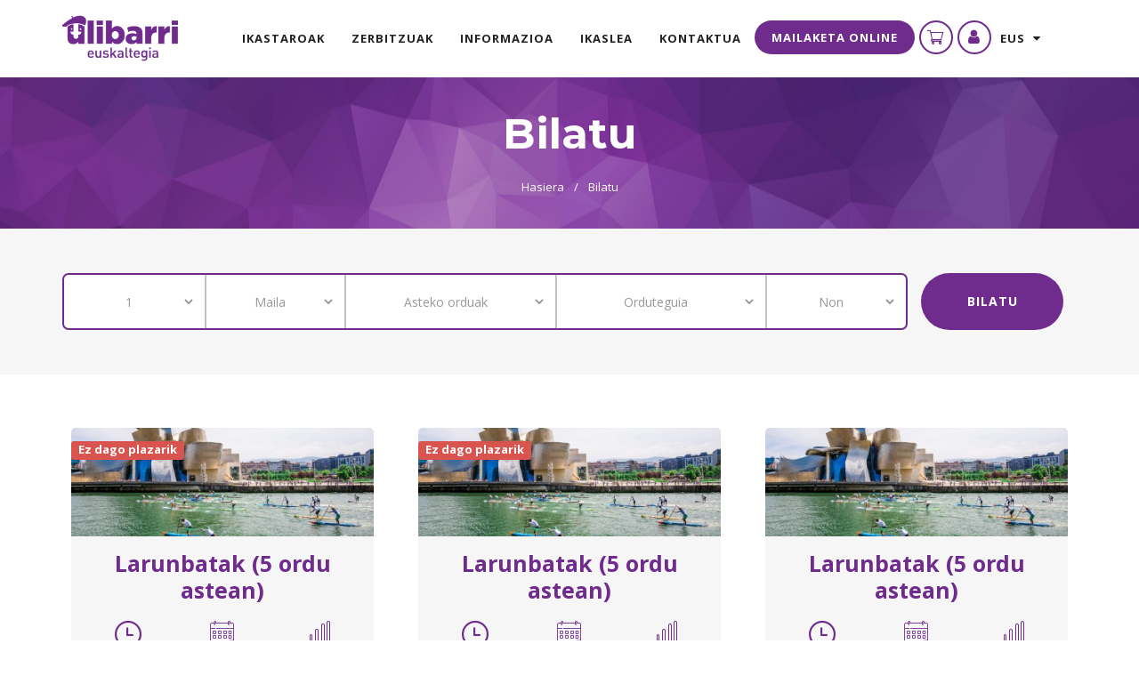

--- FILE ---
content_type: text/html; charset=utf-8
request_url: https://matrikula.ulibarri.eus/index.php?route=product/search&course_days=1
body_size: 7374
content:
<!DOCTYPE html>
<!--[if IE]><![endif]-->
<!--[if IE 8 ]><html dir="ltr" lang="eu" class="ie8"><![endif]-->
<!--[if IE 9 ]><html dir="ltr" lang="eu" class="ie9"><![endif]-->
<!--[if (gt IE 9)|!(IE)]><!-->
<html dir="ltr" lang="eu">
<!--<![endif]-->
<head>
<meta charset="UTF-8" />
<meta name="viewport" content="width=device-width, initial-scale=1">
<meta http-equiv="X-UA-Compatible" content="IE=edge">
<title>Bilatu</title>
<base href="https://matrikula.ulibarri.eus/" />
<script src="catalog/view/javascript/jquery/jquery-2.1.1.min.js" type="text/javascript"></script>
<link href="catalog/view/javascript/bootstrap/css/bootstrap.min.css" rel="stylesheet" media="screen" />
<script src="catalog/view/javascript/bootstrap/js/bootstrap.min.js" type="text/javascript"></script>
<link href="catalog/view/javascript/font-awesome/css/font-awesome.min.css" rel="stylesheet" type="text/css" />
<link rel="preconnect" href="https://fonts.googleapis.com">
<link rel="preconnect" href="https://fonts.gstatic.com" crossorigin>
<link href="https://fonts.googleapis.com/css2?family=Montserrat:ital,wght@0,300;0,500;0,700;1,300;1,500;1,700&family=Open+Sans:ital,wght@0,400;0,600;0,700;1,400;1,600;1,700&display=swap" rel="stylesheet">
<link href="catalog/view/theme/default/stylesheet/stylesheet.css?59" rel="stylesheet">
<link href="catalog/view/theme/default/stylesheet/template.css" rel="stylesheet">
<link href="catalog/view/theme/default/stylesheet/owl.carousel.css" rel="stylesheet">
<link href="catalog/view/theme/default/stylesheet/simple-line-icons.css" rel="stylesheet">
<link href="catalog/view/theme/default/stylesheet/flexslider.css" rel="stylesheet">
<link href="catalog/view/theme/default/stylesheet/custom.css?3" rel="stylesheet">

<!-- Favicons -->
<link rel="apple-touch-icon" sizes="180x180" href="catalog/view/theme/default/image/favicon/apple-touch-icon.png">
<link rel="icon" type="image/png" sizes="32x32" href="catalog/view/theme/default/image/favicon/favicon-32x32.png">
<link rel="icon" type="image/png" sizes="16x16" href="catalog/view/theme/default/image/favicon/favicon-16x16.png">
<link rel="manifest" href="catalog/view/theme/default/image/favicon/site.webmanifest">
<link rel="mask-icon" href="catalog/view/theme/default/image/favicon/safari-pinned-tab.svg" color="#6d6d6d">
<meta name="msapplication-config" content="catalog/view/theme/default/image/favicon/browserconfig.xml" />
<meta name="apple-mobile-web-app-title" content="ULIBARRI EUSKALTEGIA">
<meta name="application-name" content="ULIBARRI EUSKALTEGIA">
<meta name="msapplication-TileColor" content="#000000">
<meta name="theme-color" content="#ffffff">
<script src="catalog/view/javascript/common.js?9" type="text/javascript"></script>
<!-- Google Tag Manager -->
<script>(function(w,d,s,l,i){w[l]=w[l]||[];w[l].push({'gtm.start':
new Date().getTime(),event:'gtm.js'});var f=d.getElementsByTagName(s)[0],
j=d.createElement(s),dl=l!='dataLayer'?'&l='+l:'';j.async=true;j.src=
'https://www.googletagmanager.com/gtm.js?id='+i+dl;f.parentNode.insertBefore(j,f);
})(window,document,'script','dataLayer','GTM-PHBX55N');</script>
<!-- End Google Tag Manager -->
</head>
<body>
<!-- PRELOADER -->
<div class="page-loader">
  <div class="loader">...</div>
</div>
<!-- END PRELOADER -->  
<!-- HEADER -->
    <header class="header js-stick">
      <div class="container">
        <!-- YOUR LOGO HERE -->
        <div class="inner-header">
          <a class="inner-brand" href="https://matrikula.ulibarri.eus/index.php?route=common/home">
            <img class="brand-light" src="catalog/view/theme/default/image/custom/logo-light.png" width="130" alt="">
            <img class="brand-dark" src="catalog/view/theme/default/image/custom/logo-dark.png" width="130" alt="">
          </a>
        </div>
      
        <!-- OPEN MOBILE MENU -->
        <div class="main-nav-toggle">
          <div class="nav-icon-toggle" data-toggle="collapse" data-target="#custom-collapse">
            <span class="icon-bar"></span>
            <span class="icon-bar"></span>
            <span class="icon-bar"></span>
          </div>
        </div>
        <div class="main-nav-toggle btn-cart btn-cart-main">
           <a href="https://matrikula.ulibarri.eus/index.php?route=checkout/cart" title="Erosketa-orgatxoa"><i class="icomoon-carrito-de-compras"></i></a>
        </div>

        <!-- MAIN MENU -->
                <nav id="custom-collapse" class="main-nav collapse clearfix"><ul class="inner-nav pull-right"><li id="menu-item-860" class="menu-item menu-item-type-custom menu-item-object-custom menu-item-has-children menu-item-860"><a href="#">Ikastaroak</a>
          <ul class="sub-menu">
                          <li class="menu-item menu-item-type-post_type menu-item-object-page"><a href="https://matrikula.ulibarri.eus/index.php?route=product/category&amp;path=59_86">2025-2026</a></li>
                          <li class="menu-item menu-item-type-post_type menu-item-object-page"><a href="https://matrikula.ulibarri.eus/index.php?route=product/category&amp;path=59_71">1 EGUN</a></li>
                          <li class="menu-item menu-item-type-post_type menu-item-object-page"><a href="https://matrikula.ulibarri.eus/index.php?route=product/category&amp;path=59_70">2 EGUN</a></li>
                          <li class="menu-item menu-item-type-post_type menu-item-object-page"><a href="https://matrikula.ulibarri.eus/index.php?route=product/category&amp;path=59_69">3 EGUN</a></li>
                          <li class="menu-item menu-item-type-post_type menu-item-object-page"><a href="https://matrikula.ulibarri.eus/index.php?route=product/category&amp;path=59_68">4 EGUN</a></li>
                          <li class="menu-item menu-item-type-post_type menu-item-object-page"><a href="https://matrikula.ulibarri.eus/index.php?route=product/category&amp;path=59_66">5 EGUN</a></li>
                          <li class="menu-item menu-item-type-post_type menu-item-object-page"><a href="https://matrikula.ulibarri.eus/index.php?route=product/category&amp;path=59_74">AUTOIKASKUNTZA</a></li>
                          <li class="menu-item menu-item-type-post_type menu-item-object-page"><a href="https://matrikula.ulibarri.eus/index.php?route=product/category&amp;path=59_73">C2</a></li>
                          <li class="menu-item menu-item-type-post_type menu-item-object-page"><a href="https://matrikula.ulibarri.eus/index.php?route=product/category&amp;path=59_78">EKAINEKO TRINKOAK</a></li>
                          <li class="menu-item menu-item-type-post_type menu-item-object-page"><a href="https://matrikula.ulibarri.eus/index.php?route=product/category&amp;path=59_62">UZTAILEKO TRINKOAK </a></li>
                          <li class="menu-item menu-item-type-post_type menu-item-object-page"><a href="https://matrikula.ulibarri.eus/index.php?route=product/category&amp;path=59_63">IRAILEKO TRINKOAK</a></li>
                          <li class="menu-item menu-item-type-post_type menu-item-object-page"><a href="https://matrikula.ulibarri.eus/index.php?route=product/category&amp;path=59_64">C2 TRINKOA</a></li>
                          <li class="menu-item menu-item-type-post_type menu-item-object-page"><a href="https://matrikula.ulibarri.eus/index.php?route=product/category&amp;path=59_82">NIKSPIK</a></li>
                          <li class="menu-item menu-item-type-post_type menu-item-object-page"><a href="https://matrikula.ulibarri.eus/index.php?route=product/category&amp;path=59_80">AUTOIKASKUNTZA IRAILA</a></li>
                          <li class="menu-item menu-item-type-post_type menu-item-object-page"><a href="https://matrikula.ulibarri.eus/index.php?route=product/category&amp;path=59_81">IKASTETXEAK</a></li>
                          <li class="menu-item menu-item-type-post_type menu-item-object-page"><a href="https://matrikula.ulibarri.eus/index.php?route=product/category&amp;path=59_104">IRAILEKO TRINKOA*</a></li>
                          <li class="menu-item menu-item-type-post_type menu-item-object-page"><a href="https://matrikula.ulibarri.eus/index.php?route=product/category&amp;path=59_105">IRAILEKO TRINKOA A1</a></li>
                      </ul>
          </li>
          <li id="menu-item-856" class="menu-item menu-item-type-custom menu-item-object-custom menu-item-has-children menu-item-856"><a href="#">Zerbitzuak</a>
          <ul class="sub-menu">
            <li id="menu-item-225" class="menu-item menu-item-type-post_type menu-item-object-page menu-item-225"><a href="https://ulibarri.eus/zerbitzuak/enpresak-entitateak/">Enpresak / Entitateak</a></li>
            <li id="menu-item-226" class="menu-item menu-item-type-post_type menu-item-object-page menu-item-226"><a href="https://ulibarri.eus/zerbitzuak/ikastetxeak/">Ikastetxeak</a></li>
            <li id="menu-item-347" class="menu-item menu-item-type-post_type menu-item-object-page menu-item-347"><a href="https://ulibarri.eus/zerbitzuak/spik/">Spik</a></li>
          </ul>
          </li>
          <li id="menu-item-857" class="menu-item menu-item-type-custom menu-item-object-custom menu-item-has-children menu-item-857"><a href="#">Informazioa</a>
          <ul class="sub-menu">
            <li id="menu-item-4867" class="menu-item menu-item-type-post_type menu-item-object-page menu-item-4867"><a href="https://ulibarri.eus/covid-19/">COVID 19</a></li>
            <li id="menu-item-230" class="menu-item menu-item-type-post_type menu-item-object-page menu-item-230"><a href="https://ulibarri.eus/informazioa/euskara-mailak/">Euskara-mailak</a></li>
            <li id="menu-item-231" class="menu-item menu-item-type-post_type menu-item-object-page menu-item-231"><a href="https://ulibarri.eus/informazioa/tituluak-baldintzak/">Tituluak (baldintzak)</a></li>
            <li id="menu-item-229" class="menu-item menu-item-type-post_type menu-item-object-page menu-item-229"><a href="https://ulibarri.eus/informazioa/diru-laguntzak/">Diru-laguntzak</a></li>
          </ul>
          </li>
          <li id="menu-item-859" class="menu-item menu-item-type-custom menu-item-object-custom menu-item-has-children menu-item-859"><a href="#">Ikaslea</a>
          <ul class="sub-menu">
            <li id="menu-item-236" class="menu-item menu-item-type-post_type menu-item-object-page menu-item-236"><a href="https://ulibarri.eus/ikaslea/argibideak/">Argibideak</a></li>
            <li id="menu-item-242" class="menu-item menu-item-type-custom menu-item-object-custom menu-item-242"><a href="http://ulibarri.eus/ariketak">Ariketak</a></li>
            <li id="menu-item-237" class="menu-item menu-item-type-post_type menu-item-object-page menu-item-237"><a href="https://ulibarri.eus/ikaslea/egutegia/">Egutegia</a></li>
            <li id="menu-item-239" class="menu-item menu-item-type-post_type menu-item-object-page menu-item-239"><a href="https://ulibarri.eus/ikaslea/iradokizunak/">Iradokizunak</a></li>
            <li id="menu-item-238" class="menu-item menu-item-type-post_type menu-item-object-page menu-item-238"><a href="https://ulibarri.eus/ikaslea/inkesta/">Inkesta</a></li>
          </ul>
          </li>
          <li id="menu-item-240" class="menu-item menu-item-type-post_type menu-item-object-page menu-item-240"><a href="https://ulibarri.eus/kontaktua/">Kontaktua</a></li>
          <li id="menu-item-1133" class="btn-mailaketa menu-item menu-item-type-custom menu-item-object-custom menu-item-1133"><a href="http://online.ulibarri.eus/eu/mailaketaonline/">MAILAKETA ONLINE</a></li>
          <li class="btn-cart btn-cart-menu"><a href="https://matrikula.ulibarri.eus/index.php?route=checkout/cart" title="Erosketa-orgatxoa"><i class="icomoon-carrito-de-compras"></i></a></li>
          <li class="btn-account btn-cart-account menu-item menu-item-type-custom menu-item-object-custom menu-item-has-children"><a href="#" title="Nire kontua"><i class="fa fa-user"></i></a>
            <ul class="sub-menu">
                            <li class="menu-item menu-item-type-post_type menu-item-object-page"><a href="https://matrikula.ulibarri.eus/index.php?route=account/register">Erregistroa</a></li>
              <li class="menu-item menu-item-type-post_type menu-item-object-page"><a href="https://matrikula.ulibarri.eus/index.php?route=account/login">Hasi saioa</a></li>
                          </ul>
          </li>
                <li class="language-link">
      <a href="https://matrikula.ulibarri.eus/index.php?route=common/language/lang&amp;code=es-es">CAS</a>
    </li>
      <li class="language-link">
      <a href="https://matrikula.ulibarri.eus/index.php?route=common/language/lang&amp;code=es-eu">EUS</a>
    </li>
  
          <li class="language-dropdown"><div class="dropdown-languages">
  <form action="https://matrikula.ulibarri.eus/index.php?route=common/language/language" method="post" enctype="multipart/form-data" id="form-language">
    <div class="btn-group">
      <button class="dropdown-toggle" data-toggle="dropdown">
                         
        EUS
                  &nbsp;<i class="fa fa-caret-down"></i></button>
      <ul class="dropdown-menu">
                <li>
          <button class="language-select" type="button" name="es-es">CAS</button>
        </li>
                <li>
          <button class="language-select" type="button" name="es-eu">EUS</button>
        </li>
              </ul>
    </div>
    <input type="hidden" name="code" value="" />
    <input type="hidden" name="redirect" value="https://matrikula.ulibarri.eus/index.php?route=product/search&amp;course_days=1" />
  </form>
</div>
</li>
          </ul></nav>
              </div>
    </header>
    <!-- END HEADER -->
 

<!-- PAGE TITLE -->
<section class="module-xs parallax color-white" data-background="catalog/view/theme/default/image/custom/module-8.jpg">
  <div class="container">

    <div class="row">
      <div class="col-sm-12 text-center">

        <h1 class="montserrat text-xxl m-b-10">Bilatu</h1>
        <ul class="breadcrumb text-xs">
                    <li><a href="https://matrikula.ulibarri.eus/index.php?route=common/home">Hasiera</a></li>
                    <li><a href="https://matrikula.ulibarri.eus/index.php?route=product/search&amp;course_days=1">Bilatu</a></li>
                  </ul> 
      </div>
    </div>

  </div>
</section>
<!-- END PAGE TITLE --> 

<div class="search-wrapper">
  <div class="container">
      <div class="form-inline">
          <div class="form-group form-group-search col-xs-12 col-md-10">
              <div class="form-group form-group-sep no-border col-sm-2 col-xs-12">
                  <select name="course_days" class="form-control">
                      <option value="">Egun kopurua</option>
                      <option value="1" selected>1</option>
                      <option value="2" >2</option>
                      <option value="3" >3</option>
                      <option value="4" >4</option>
                      <option value="5" >5</option>
                  </select>
              </div>
              <div class="form-group form-group-sep border-xs col-sm-2 col-xs-12">
                  <select name="course_level" class="form-control">
                      <option value="">Maila</option>
                      <option value="1" >A1</option>
                      <option value="2" >A2</option>
                      <option value="3" >B1</option>
                      <option value="4" >B2</option>
                      <option value="5" >C1</option>
                      <option value="6" >C2</option>
                  </select>
              </div>
              <div class="form-group form-group-sep border-xs col-sm-3 col-xs-12">
                  <select name="course_hours_week_range" class="form-control">
                      <option value="">Asteko orduak</option>
                                            <option value="4" >4h</option>
                                            <option value="5" >5h</option>
                                            <option value="6" >6h</option>
                                            <option value="10" >10h</option>
                                            <option value="20" >20h</option>
                                            <option value="999" >online</option>
                                        </select>
              </div>
              <div class="form-group form-group-sep border-xs col-sm-3 col-xs-12">
                  <select name="course_schedule" class="form-control">
                      <option value="">Orduteguia</option>
                      <option value="1" >Goizez</option>
                      <option value="2" >Arratsaldez</option>
                  </select>
              </div>
              <div class="form-group form-group-sep border-xs col-sm-2 col-xs-12">
                  <select name="manufacturer_id" class="form-control">
                      <option value="">Non</option>
                                              <option value="11" >Bilbo</option>
                                              <option value="12" >Ehu</option>
                                              <option value="13" >Etxebarri</option>
                                        </select>
              </div>
          </div>
          <div class="form-group form-group-btn col-xs-12 col-md-2">
              <button type="button" id="button-search" class="btn">Bilatu</button>
          </div>
      </div>
  </div>
</div>

<div id="product-search" class="container">
  <div class="row">
                <div id="content" class="col-sm-12">
            <div class="row hidden">
        <div class="col-md-2 col-sm-6 hidden-xs">
          <div class="btn-group btn-group-sm">
            <button type="button" id="list-view" class="btn btn-default" data-toggle="tooltip" title="Zerrenda"><i class="fa fa-th-list"></i></button>
            <button type="button" id="grid-view" class="btn btn-default" data-toggle="tooltip" title="Lauki-sarea"><i class="fa fa-th"></i></button>
          </div>
        </div>
        <div class="col-md-3 col-sm-6">
          <div class="form-group">
            <a href="https://matrikula.ulibarri.eus/index.php?route=product/compare" id="compare-total" class="btn btn-link">Erosi produktua(k)</a>
          </div>
        </div>
        <div class="col-md-4 col-xs-6">
          <div class="form-group input-group input-group-sm">
            <label class="input-group-addon" for="input-sort">Honako honen arabera ordenatu:</label>
            <select id="input-sort" class="form-control" onchange="location = this.value;">
                                          <option value="https://matrikula.ulibarri.eus/index.php?route=product/search&amp;sort=p.sort_order&amp;order=ASC&amp;course_days=1" selected="selected">Akatsa</option>
                                                        <option value="https://matrikula.ulibarri.eus/index.php?route=product/search&amp;sort=pd.name&amp;order=ASC&amp;course_days=1">Izena (A - Z)</option>
                                                        <option value="https://matrikula.ulibarri.eus/index.php?route=product/search&amp;sort=pd.name&amp;order=DESC&amp;course_days=1">Izena (Z - A)</option>
                                                        <option value="https://matrikula.ulibarri.eus/index.php?route=product/search&amp;sort=p.price&amp;order=ASC&amp;course_days=1">Prezioa (Baxua &gt; Altua)</option>
                                                        <option value="https://matrikula.ulibarri.eus/index.php?route=product/search&amp;sort=p.price&amp;order=DESC&amp;course_days=1">Prezioa (Altua &gt; Baxua)</option>
                                                        <option value="https://matrikula.ulibarri.eus/index.php?route=product/search&amp;sort=p.model&amp;order=ASC&amp;course_days=1">Modeloa (A - Z)</option>
                                                        <option value="https://matrikula.ulibarri.eus/index.php?route=product/search&amp;sort=p.model&amp;order=DESC&amp;course_days=1">Modeloa (Z - A)</option>
                                        </select>
          </div>
        </div>
        <div class="col-md-3 col-xs-6">
          <div class="form-group input-group input-group-sm">
            <label class="input-group-addon" for="input-limit">Ikusi:</label>
            <select id="input-limit" class="form-control" onchange="location = this.value;">
                                          <option value="https://matrikula.ulibarri.eus/index.php?route=product/search&amp;course_days=1&amp;limit=25">25</option>
                                                        <option value="https://matrikula.ulibarri.eus/index.php?route=product/search&amp;course_days=1&amp;limit=50">50</option>
                                                        <option value="https://matrikula.ulibarri.eus/index.php?route=product/search&amp;course_days=1&amp;limit=60" selected="selected">60</option>
                                                        <option value="https://matrikula.ulibarri.eus/index.php?route=product/search&amp;course_days=1&amp;limit=75">75</option>
                                                        <option value="https://matrikula.ulibarri.eus/index.php?route=product/search&amp;course_days=1&amp;limit=100">100</option>
                                        </select>
          </div>
        </div>
      </div>
      <div class="row">
                      <div class="product-layout product-list col-xs-12">
                <div class="product-wrapper product-hover text-center">
                  <div class="product-box">
                                          <span class="label label-danger">Ez dago plazarik</span>
                                        <div class="product-thumb">
                      <div class="image"><a href="https://matrikula.ulibarri.eus/index.php?route=product/product&amp;product_id=209"><img src="https://matrikula.ulibarri.eus/image/cache/catalog/bilbopaddle-400x400.jpg" alt="Larunbatak (5 ordu astean)" title="Larunbatak (5 ordu astean)" class="img-responsive" /></a></div>
                    </div>
                    <div class="caption">
                      <h4><a href="https://matrikula.ulibarri.eus/index.php?route=product/product&amp;product_id=209">Larunbatak (5 ordu astean)</a></h4>
                      <div class="course-features">
                        <div><i class="icomoon-reloj-de-pared"></i><span>08:30- 14:00</span></div>                        <div><i class="icomoon-calendario"></i><span>Lr.</span></div>                        <div><i class="icomoon-nivel"></i><span>Maila C1</span></div>                      </div>
                      <div class="course-location">
                                                <i class="fa fa-building-o"></i> <span>Bilbo</span>
                                              </div>
                      <div class="course-price">
                          <a href="https://matrikula.ulibarri.eus/index.php?route=product/product&amp;product_id=209" class="btn">Matrikulatu</a>
                                                      <span>Ordianketa bakarra</span>
                                                </div>
                    </div>
                  </div>
                </div>
              </div>
                      <div class="product-layout product-list col-xs-12">
                <div class="product-wrapper product-hover text-center">
                  <div class="product-box">
                                          <span class="label label-danger">Ez dago plazarik</span>
                                        <div class="product-thumb">
                      <div class="image"><a href="https://matrikula.ulibarri.eus/index.php?route=product/product&amp;product_id=372"><img src="https://matrikula.ulibarri.eus/image/cache/catalog/bilbopaddle-400x400.jpg" alt="Larunbatak (5 ordu astean)" title="Larunbatak (5 ordu astean)" class="img-responsive" /></a></div>
                    </div>
                    <div class="caption">
                      <h4><a href="https://matrikula.ulibarri.eus/index.php?route=product/product&amp;product_id=372">Larunbatak (5 ordu astean)</a></h4>
                      <div class="course-features">
                        <div><i class="icomoon-reloj-de-pared"></i><span>08:30- 14:00</span></div>                        <div><i class="icomoon-calendario"></i><span>Lr.</span></div>                        <div><i class="icomoon-nivel"></i><span>Maila C1</span></div>                      </div>
                      <div class="course-location">
                                                <i class="fa fa-building-o"></i> <span>Bilbo</span>
                                              </div>
                      <div class="course-price">
                          <a href="https://matrikula.ulibarri.eus/index.php?route=product/product&amp;product_id=372" class="btn">Matrikulatu</a>
                                                      <span>Ordianketa bakarra</span>
                                                </div>
                    </div>
                  </div>
                </div>
              </div>
                      <div class="product-layout product-list col-xs-12">
                <div class="product-wrapper product-hover text-center">
                  <div class="product-box">
                          
                                                              <div class="product-thumb">
                      <div class="image"><a href="https://matrikula.ulibarri.eus/index.php?route=product/product&amp;product_id=207"><img src="https://matrikula.ulibarri.eus/image/cache/catalog/bilbopaddle-400x400.jpg" alt="Larunbatak (5 ordu astean)" title="Larunbatak (5 ordu astean)" class="img-responsive" /></a></div>
                    </div>
                    <div class="caption">
                      <h4><a href="https://matrikula.ulibarri.eus/index.php?route=product/product&amp;product_id=207">Larunbatak (5 ordu astean)</a></h4>
                      <div class="course-features">
                        <div><i class="icomoon-reloj-de-pared"></i><span>08:30- 14:00</span></div>                        <div><i class="icomoon-calendario"></i><span>Lr.</span></div>                        <div><i class="icomoon-nivel"></i><span>Maila B1</span></div>                      </div>
                      <div class="course-location">
                                                <i class="fa fa-building-o"></i> <span>Bilbo</span>
                                              </div>
                      <div class="course-price">
                          <a href="https://matrikula.ulibarri.eus/index.php?route=product/product&amp;product_id=207" class="btn">Matrikulatu</a>
                                                      <span>Ordianketa bakarra</span>
                                                </div>
                    </div>
                  </div>
                </div>
              </div>
                      <div class="product-layout product-list col-xs-12">
                <div class="product-wrapper product-hover text-center">
                  <div class="product-box">
                          
                                                              <div class="product-thumb">
                      <div class="image"><a href="https://matrikula.ulibarri.eus/index.php?route=product/product&amp;product_id=208"><img src="https://matrikula.ulibarri.eus/image/cache/catalog/bilbopaddle-400x400.jpg" alt="Larunbatak (5 ordu astean)" title="Larunbatak (5 ordu astean)" class="img-responsive" /></a></div>
                    </div>
                    <div class="caption">
                      <h4><a href="https://matrikula.ulibarri.eus/index.php?route=product/product&amp;product_id=208">Larunbatak (5 ordu astean)</a></h4>
                      <div class="course-features">
                        <div><i class="icomoon-reloj-de-pared"></i><span>08:30- 14:00</span></div>                        <div><i class="icomoon-calendario"></i><span>Lr.</span></div>                        <div><i class="icomoon-nivel"></i><span>Maila B2</span></div>                      </div>
                      <div class="course-location">
                                                <i class="fa fa-building-o"></i> <span>Bilbo</span>
                                              </div>
                      <div class="course-price">
                          <a href="https://matrikula.ulibarri.eus/index.php?route=product/product&amp;product_id=208" class="btn">Matrikulatu</a>
                                                      <span>Ordianketa bakarra</span>
                                                </div>
                    </div>
                  </div>
                </div>
              </div>
                      <div class="product-layout product-list col-xs-12">
                <div class="product-wrapper product-hover text-center">
                  <div class="product-box">
                          
                                              <span class="label label-success">4 plaza geratzen dira!</span>
                                                              <div class="product-thumb">
                      <div class="image"><a href="https://matrikula.ulibarri.eus/index.php?route=product/product&amp;product_id=370"><img src="https://matrikula.ulibarri.eus/image/cache/catalog/bilbopaddle-400x400.jpg" alt="Ostiralak (5 ordu astean)" title="Ostiralak (5 ordu astean)" class="img-responsive" /></a></div>
                    </div>
                    <div class="caption">
                      <h4><a href="https://matrikula.ulibarri.eus/index.php?route=product/product&amp;product_id=370">Ostiralak (5 ordu astean)</a></h4>
                      <div class="course-features">
                        <div><i class="icomoon-reloj-de-pared"></i><span>16:00- 21:30</span></div>                        <div><i class="icomoon-calendario"></i><span>Or.</span></div>                        <div><i class="icomoon-nivel"></i><span>Maila A2</span></div>                      </div>
                      <div class="course-location">
                                                <i class="fa fa-building-o"></i> <span>Bilbo</span>
                                              </div>
                      <div class="course-price">
                          <a href="https://matrikula.ulibarri.eus/index.php?route=product/product&amp;product_id=370" class="btn">Matrikulatu</a>
                                                      <span>Ordianketa bakarra</span>
                                                </div>
                    </div>
                  </div>
                </div>
              </div>
                      <div class="product-layout product-list col-xs-12">
                <div class="product-wrapper product-hover text-center">
                  <div class="product-box">
                          
                                              <span class="label label-success">1 plaza geratzen dira!</span>
                                                              <div class="product-thumb">
                      <div class="image"><a href="https://matrikula.ulibarri.eus/index.php?route=product/product&amp;product_id=371"><img src="https://matrikula.ulibarri.eus/image/cache/catalog/bilbopaddle-400x400.jpg" alt="Ostiralak (5 ordu astean)" title="Ostiralak (5 ordu astean)" class="img-responsive" /></a></div>
                    </div>
                    <div class="caption">
                      <h4><a href="https://matrikula.ulibarri.eus/index.php?route=product/product&amp;product_id=371">Ostiralak (5 ordu astean)</a></h4>
                      <div class="course-features">
                        <div><i class="icomoon-reloj-de-pared"></i><span>16:00- 21:30</span></div>                        <div><i class="icomoon-calendario"></i><span>Or.</span></div>                        <div><i class="icomoon-nivel"></i><span>Maila C1</span></div>                      </div>
                      <div class="course-location">
                                                <i class="fa fa-building-o"></i> <span>Bilbo</span>
                                              </div>
                      <div class="course-price">
                          <a href="https://matrikula.ulibarri.eus/index.php?route=product/product&amp;product_id=371" class="btn">Matrikulatu</a>
                                                      <span>Ordianketa bakarra</span>
                                                </div>
                    </div>
                  </div>
                </div>
              </div>
                      <div class="product-layout product-list col-xs-12">
                <div class="product-wrapper product-hover text-center">
                  <div class="product-box">
                          
                                                              <div class="product-thumb">
                      <div class="image"><a href="https://matrikula.ulibarri.eus/index.php?route=product/product&amp;product_id=202"><img src="https://matrikula.ulibarri.eus/image/cache/catalog/bilbopaddle-400x400.jpg" alt="Ostiralak (5 ordu astean)" title="Ostiralak (5 ordu astean)" class="img-responsive" /></a></div>
                    </div>
                    <div class="caption">
                      <h4><a href="https://matrikula.ulibarri.eus/index.php?route=product/product&amp;product_id=202">Ostiralak (5 ordu astean)</a></h4>
                      <div class="course-features">
                        <div><i class="icomoon-reloj-de-pared"></i><span>16:00- 21:30</span></div>                        <div><i class="icomoon-calendario"></i><span>Or.</span></div>                        <div><i class="icomoon-nivel"></i><span>Maila B2</span></div>                      </div>
                      <div class="course-location">
                                                <i class="fa fa-building-o"></i> <span>Bilbo</span>
                                              </div>
                      <div class="course-price">
                          <a href="https://matrikula.ulibarri.eus/index.php?route=product/product&amp;product_id=202" class="btn">Matrikulatu</a>
                                                      <span>Ordianketa bakarra</span>
                                                </div>
                    </div>
                  </div>
                </div>
              </div>
                      <div class="product-layout product-list col-xs-12">
                <div class="product-wrapper product-hover text-center">
                  <div class="product-box">
                          
                                              <span class="label label-success">3 plaza geratzen dira!</span>
                                                              <div class="product-thumb">
                      <div class="image"><a href="https://matrikula.ulibarri.eus/index.php?route=product/product&amp;product_id=204"><img src="https://matrikula.ulibarri.eus/image/cache/catalog/bilbopaddle-400x400.jpg" alt="Ostiralak (5 ordu astean)" title="Ostiralak (5 ordu astean)" class="img-responsive" /></a></div>
                    </div>
                    <div class="caption">
                      <h4><a href="https://matrikula.ulibarri.eus/index.php?route=product/product&amp;product_id=204">Ostiralak (5 ordu astean)</a></h4>
                      <div class="course-features">
                        <div><i class="icomoon-reloj-de-pared"></i><span>16:00- 21:30</span></div>                        <div><i class="icomoon-calendario"></i><span>Or.</span></div>                        <div><i class="icomoon-nivel"></i><span>Maila C1</span></div>                      </div>
                      <div class="course-location">
                                                <i class="fa fa-building-o"></i> <span>Bilbo</span>
                                              </div>
                      <div class="course-price">
                          <a href="https://matrikula.ulibarri.eus/index.php?route=product/product&amp;product_id=204" class="btn">Matrikulatu</a>
                                                      <span>Ordianketa bakarra</span>
                                                </div>
                    </div>
                  </div>
                </div>
              </div>
              </div>
      <div class="row pagination-row">
        <div class="col-sm-6 text-left">1 emaitzak erakusten</div>      
        <div class="col-sm-6 text-right"></div>
      </div>
            </div>
    </div>
</div>
<script type="text/javascript"><!--
$('#button-search').bind('click', function() {
	url = 'index.php?route=product/search';

	var search = $('.search-wrapper input[name=\'search\']').prop('value');

	if (search) {
		url += '&search=' + encodeURIComponent(search);
	}

	var course_days = $('.search-wrapper select[name=\'course_days\']').prop('value');

	if (course_days != '') {
		url += '&course_days=' + encodeURIComponent(course_days);
	}

  var course_level = $('.search-wrapper select[name=\'course_level\']').prop('value');

  if (course_level != '') {
    url += '&course_level=' + encodeURIComponent(course_level);
  }

  var course_schedule = $('.search-wrapper select[name=\'course_schedule\']').prop('value');

  if (course_schedule != '') {
    url += '&course_schedule=' + encodeURIComponent(course_schedule);
  }

  var manufacturer_id = $('.search-wrapper select[name=\'manufacturer_id\']').prop('value');

  if (manufacturer_id != '') {
    url += '&manufacturer_id=' + encodeURIComponent(manufacturer_id);
  }

  var course_hours_week_range = $('.search-wrapper select[name=\'course_hours_week_range\']').prop('value');

  if (course_hours_week_range != '') {
    url += '&course_hours_week_range=' + encodeURIComponent(course_hours_week_range);
  }

	location = url;
});

$('.search-wrapper input[name=\'search\']').bind('keydown', function(e) {
	if (e.keyCode == 13) {
		$('#button-search').trigger('click');
	}
});
--></script>



<!-- TESTIMONIALS -->
<section class="module-sm parallax color-white" data-background="catalog/view/theme/default/image/custom/module-8.jpg">
  <div class="container">

    <div class="row">
      <div class="col-sm-10 col-sm-offset-1">
        <div class="text-center">
          <h2 class="montserrat">Gure ikasleen % 98k gomendatzen gaitu</h2>
          <p class="lead divider-line color-white"></p>
        </div> 
        
        <div class="slider-testimonial">


      
      
          <!-- TESTIMONIAL -->
          <div>
            <div class="testimonial">
              <p>Maite deitzen naiz eta Iruñekoa naiz. Iaz lagun batek hitz egin zidan bere euskaltegiko esperientziaren gainean eta horren eskaintzei buruz, beraz, probatzea erabaki nuen. </p><p> Euskaltegira iritsi nintzenean ez nekien euskara, baina urte batean asko ikastea lortu dut eta orain euskaraz komunika naiteke. Gainera, euskaltegiari esker langabezian egoteagatik egunero 5 ordu 9 hilabetean zehar dohainik ikasi ahal izan dut.</p><p>  Nire eskarmentua Ulibarri Euskaltegian oso ona izan da. Giroa oso ona baita eta irakasleak ere oso profesionalak baitira. Nahiz eta egunero klaseak 5 ordu iraun, oso entretenigarriak izan dira, eta bai idazmena, bai ahozko praktika asko egin dugu. Laburtzeko, datorren urtean hemen ikasiko dut berriro. Eman didazuen arretagatik eskerrik asko!</p>             </div>
            <div class="testimonial-image">
              <img src="" alt="" style="display:none">
              <div class="cd-author-info">
                <h5 class="text-700 m-0">Maite Gay Palacios &#8211; 35 urte</h5>
                                </div>
            </div>
          </div>
          <!-- END TESTIMONIAL -->        
      

    
      
      
          <!-- TESTIMONIAL -->
          <div>
            <div class="testimonial">
              Ahaleginak bere emaitza ekarri du, B2 maila lortu dut. Oso pozik eta harro nago Ulibarrin lortu dudan euskara mailaz. Lagun eta aukera berriak ditut orain, itzela da!              </div>
            <div class="testimonial-image">
              <img src="" alt="" style="display:none">
              <div class="cd-author-info">
                <h5 class="text-700 m-0">Joserra Gonzalez Borao &#8211; 48 urte</h5>
                                </div>
            </div>
          </div>
          <!-- END TESTIMONIAL -->        
      

    
      
      
          <!-- TESTIMONIAL -->
          <div>
            <div class="testimonial">
              <p>Ulibarri betidanik ezagutu dut, nire nebak eta ezagutzen dudan hainbat pertsonak zeuekin ikasi dute. Emaitza beti ona izan da eta nik ere edonori gomendatuko nioke gertutasunagatik, ordutegien eskaintza zabalagatik... </p><p> 21 urte izanda, ez dakit heldutasunagatik edo beharragatik, euskara era egokian ikasi ondoren, egunean zehar gero eta gehiago erabiltzen dudala onartu behar dut. Hori horrela izateaz harro nago, aurrerapen handia nabaritu dut. </p><p>Gainera, gure hizkuntzaren zuzenketa eta aberastasuna zein garrantzitsuak diren ikasi dut; euskara benetan zabala eta interesgarria da.  </p><p> Hurrengo kurtsorako, HABE3 lortuta edo ez, euskaraz mintzatzen jarraituko dut. Mintza taldeetan, autoikaskuntzan edo izan ditudan irakasleekin harremanetan jarraitu nahi nuke ikasi dudana galdu ez dezadan.</p>             </div>
            <div class="testimonial-image">
              <img src="" alt="" style="display:none">
              <div class="cd-author-info">
                <h5 class="text-700 m-0">Nora Melero Lamas &#8211; 21 urte</h5>
                                </div>
            </div>
          </div>
          <!-- END TESTIMONIAL -->        
      
      
      
          <!-- TESTIMONIAL -->
          <div>
            <div class="testimonial">
              <p>Nahiz eta kurtso erdian sartu, nire ustez, asko ikasi dut eta gustura sentitu naiz. </p><p> Jendea oso jatorra da, eta horrek egiten du klaseak hain gogorrak ez izatea. </p><p> Uste dut egunero egiten dugun lana gogorra dela, baina azkenean merezi duela eta oso prestatuta ateratzen gara azterketarako.</p>             </div>
            <div class="testimonial-image">
              <img src="" alt="" style="display:none">
              <div class="cd-author-info">
                <h5 class="text-700 m-0">Iker Monsalve Massana &#8211; 16 urte</h5>
                                </div>
            </div>
          </div>
          <!-- END TESTIMONIAL -->        
      

        </div>

      </div>
    </div><!-- .row -->

  </div>
</section>
<!-- END TESTIMONIALS -->

<footer class="footer">
  <div class="container">
  
    <div class="row">
  
      <!--  -->
      <div class="col-sm-3">
        <div class="widget">
          <div class="p-0 m-b-30">
          <img class="brand-light" src="catalog/view/theme/default/image/custom/logo-light.png" width="130" alt="">
          </div>
          <p>Ulibarri Euskaltegia Euskal Herrian 1975. urtean sortu zen lehenengo euskaltegi profesionala da.</p>
          <a href="#"><img src="catalog/view/theme/default/image/custom/client-1.png" alt="" width="240"></a>
        </div>
      </div>
      <!--  -->
  
      <!-- TWITTER WIDGET -->
      <div class="col-sm-3">
        <div class="widget">
          <h6 class="montserrat text-uppercase bottom-line">Kontaktua</h6>
          <address>
            <p>Gardoki, 3-1 48008 - Bilbao</p>
            Tlf: 944 162 472<br>
            Faxa: 944 166 568<br>
            Helbide elektronikoa: <a href="mailto:bulegoa@ulibarri.eus">bulegoa@ulibarri.eus</a>                  
          </address>
          <ul class="social-icons social-icons-md social-icons-circle">
            <li><a href="https://www.youtube.com/channel/UC-eH5r-A8QzI8JPO33KPj4Q"><i class="fa fa-youtube"></i></a></li>
            <li><a href="https://es-es.facebook.com/ulibarri.euskaltegia"><i class="fa fa-facebook "></i></a></li>
            <li><a href="https://twitter.com/ulibarrieuskal"><i class="fa fa-twitter"></i></a></li>
          </ul>
        </div>
      </div>
      <!-- END TWITTER WIDGET -->
  
      <!-- RECENT POSTS WIDGET -->
      <div class="col-sm-3">
        <div class="widget">
          <h6 class="montserrat text-uppercase bottom-line">Ordutegiak</h6>
          <p><strong>Astelehenetik ostegunera</strong><br/>
          Goizez: 09:00-13:30<br/>
          Arratsaldez: 16:00-19:00</p>
          <p><strong>Ostiraletan</strong><br/>
          Goizez: 09:00-13:30</p>
          <p>*Udan uztaila eta abuztua 08:00-14:00 <strong>(astelehenetik ostegunera)</strong></p>                
        </div>
      </div>
      <!-- END RECENT POSTS WIDGET -->
  
      <!-- CONTACT WIDGET -->
      <div class="col-sm-3">
        <div class="widget">
          <h6 class="montserrat text-uppercase bottom-line">Kokapena</h6>
          <iframe src="https://www.google.com/maps/embed?pb=!1m14!1m8!1m3!1d363.19406806079905!2d-2.9311084!3d43.2607988!3m2!1i1024!2i768!4f13.1!3m3!1m2!1s0x0%3A0x548907f3644126ad!2sUlibarri+euskaltegia!5e0!3m2!1ses!2sus!4v1492527080892" width="100%" height="190" frameborder="0" style="border:0" allowfullscreen></iframe>
          <div class="text-right"><a href="https://matrikula.ulibarri.eus/index.php?route=account/f2fpayment" class="color-black-lighter small">Aurrez-aurreko ordainketa</a></div>
        </div>
      </div>
      <!-- END CONTACT WIDGET -->
  
    </div><!-- .row -->
  
    <div class="copyright">
  
      <div class="row">
  
        <div class="col-sm-6">
          <p class="m-0">
            &copy; Ulibarri Euskaltegia 2020 | <a href="https://ulibarri.eus/lege-oharra">Pribatutasun-politika eta Lege-oharra</a> <a href="https://ulibarri.eus/cookie-politika/">Cookie Politika</a>               </p>
        </div>
  
        <div class="col-sm-6">
          <div class="text-right">
            <a href="#top" class="scroll-top"><i class="fa fa-level-up"></i></a>
          </div>
        </div>
  
      </div><!-- .row -->
  
    </div>
  
  </div>
</footer>

<!-- END FOOTER -->
<script src="https://ulibarri.eus/wp-content/themes/ulibarri/assets/js/plugins.min.js" type="text/javascript"></script>
<script src="https://ulibarri.eus/wp-content/themes/ulibarri/assets/js/custom.min.js" type="text/javascript"></script>
<!--
OpenCart is open source software and you are free to remove the powered by OpenCart if you want, but its generally accepted practise to make a small donation.
Please donate via PayPal to donate@opencart.com
//-->
</body></html>

--- FILE ---
content_type: text/css
request_url: https://matrikula.ulibarri.eus/catalog/view/theme/default/stylesheet/stylesheet.css?59
body_size: 7202
content:
body {
	font-family: 'Open Sans', sans-serif;
	font-weight: 400;
	color: #555555;
	font-size: 14px;
	line-height: 20px;
	width: 100%;
	line-height: 1.8;
}
h1, h2, h3, h4, h5, h6 {
	color: #444;
}
/* default font size */
.fa {
	font-size: 14px;
}
/* Override the bootstrap defaults */
h1 {
	font-size: 33px;
}
h2 {
	font-size: 27px;
}
h3 {
	font-size: 21px;
}
h4 {
	font-size: 15px;
}
h5 {
	font-size: 12px;
}
h6 {
	font-size: 10.2px;
}
a {
	color: #6f2c8c;
}
a:hover {
	text-decoration: none;
}
legend {
	font-size: 18px;
	padding: 7px 0px
}
label {
	font-size: 14px;
	font-weight: normal;
}

select.form-control, textarea.form-control, input[type="text"].form-control, input[type="password"].form-control, input[type="datetime"].form-control, input[type="datetime-local"].form-control, input[type="date"].form-control, input[type="month"].form-control, input[type="time"].form-control, input[type="week"].form-control, input[type="number"].form-control, input[type="email"].form-control, input[type="url"].form-control, input[type="search"].form-control, input[type="tel"].form-control, input[type="color"].form-control {
	font-size: 14px;
}
.input-group input, .input-group select, .input-group .dropdown-menu, .input-group .popover {
	font-size: 14px;
}
.input-group .input-group-addon {
	font-size: 14px;
	height: 30px;
}
/* Fix some bootstrap issues */
span.hidden-xs, span.hidden-sm, span.hidden-md, span.hidden-lg {
	display: inline;
}

.nav-tabs {
	margin-bottom: 15px;
}
.nav-tabs-product {
	margin-top: 30px;
	margin-bottom: 0;
}
.nav-tabs-product>li {
	font-weight: bold;
}
.nav-tabs-product>li>a {
	border: 0 !important;
	color: #555555 !important;
}
.nav-tabs-product>li>a:focus, .nav-tabs-product>li>a:hover {
	background-color: transparent !important;
	color: #6F2C8D !important;
}
.nav-tabs-product>li.active>a, .nav-tabs-product>li.active>a:focus, .nav-tabs-product>li.active>a:hover {
	border: 0 !important;
	border-bottom: 1px solid #6F2C8D !important;
	background-color: transparent !important;
	color: #6F2C8D !important;
}
.nav-tabs-product + .tab-content {
	border: 1px solid transparent !important;
}
div.required2 .control-label:before,
div.required .control-label:before {
	content: '* ';
	color: #F00;
	font-weight: bold;
}
/* Gradent to all drop down menus */
.dropdown-menu li > a:hover {
	text-decoration: none;
	color: #ffffff;
	background-color: #229ac8;
	background-image: linear-gradient(to bottom, #23a1d1, #1f90bb);
	background-repeat: repeat-x;
}
/* top */
#top {
	background-color: #EEEEEE;
	border-bottom: 1px solid #e2e2e2;
	padding: 4px 0px 3px 0;
	margin: 0 0 20px 0;
	min-height: 40px;
}
#top .container {
	padding: 0 20px;
}
#top #form-currency .currency-select,
#top #form-language .language-select {
	text-align: left;
}
#top #form-currency .currency-select:hover,
#top #form-language .language-select:hover {
	text-shadow: none;
	color: #ffffff;
	background-color: #229ac8;
	background-image: linear-gradient(to bottom, #23a1d1, #1f90bb);
	background-repeat: repeat-x;
}
#top .btn-link, #top-links li, #top-links a {
	color: #888;
	text-shadow: 0 1px 0 #FFF;
	text-decoration: none;
}
#top .btn-link:hover, #top-links a:hover {
	color: #444;
}
#top-links .dropdown-menu a {
	text-shadow: none;
}
#top-links .dropdown-menu a:hover {
	color: #FFF;
}
#top .btn-link strong {
	font-size: 14px;
        line-height: 14px;
}
#top-links {
	padding-top: 6px;
}
#top-links a + a {
	margin-left: 15px;
}
/* logo */
#logo {
	margin: 0 0 10px 0;
}
/* search */
#search {
	margin-bottom: 10px;
}
#search .input-lg {
	height: 40px;
	line-height: 20px;
	padding: 0 10px;
}
#search .btn-lg {
	font-size: 15px;
	line-height: 18px;
	padding: 10px 35px;
	text-shadow: 0 1px 0 #FFF;
}
/* cart */
#cart {
	margin-bottom: 10px;
}
#cart > .btn {
	font-size: 12px;
	line-height: 18px;
	color: #FFF;
}
#cart.open > .btn {
	background-image: none;
	background-color: #FFFFFF;
	border: 1px solid #E6E6E6;
	color: #666;
	box-shadow: none;
	text-shadow: none;
}
#cart.open > .btn:hover {
	color: #444;
}
#cart .dropdown-menu {
	background: #eee;
	z-index: 1001;
}
#cart .dropdown-menu {
	min-width: 100%;
	overflow-y: auto;
	max-height: 800px;
	scrollbar-width: thin;
	overflow-x: hidden;
}
@media (max-width: 478px) {
	#cart .dropdown-menu {
		width: 100%;
	}
}
#cart .dropdown-menu table {
	margin-bottom: 10px;
}
#cart .dropdown-menu li > div {
	min-width: 427px;
	padding: 0 10px;
}
@media (max-width: 478px) {
	#cart .dropdown-menu li > div {
		min-width: 100%;
	}
}
#cart .dropdown-menu li p {
	margin: 20px 0;
}
/* menu */
#menu {
	background-color: #229ac8;
	background-image: linear-gradient(to bottom, #23a1d1, #1f90bb);
	background-repeat: repeat-x;
	border-color: #1f90bb #1f90bb #145e7a;
	min-height: 40px;
}
#menu .nav > li > a {
	color: #fff;
	text-shadow: 0 -1px 0 rgba(0, 0, 0, 0.25);
	padding: 10px 15px 10px 15px;
	min-height: 15px;
	background-color: transparent;
}
#menu .nav > li > a:hover, #menu .nav > li.open > a {
	background-color: rgba(0, 0, 0, 0.1);
}
#menu .dropdown-menu {
	padding-bottom: 0;
}
#menu .dropdown-inner {
	display: table;
}
#menu .dropdown-inner ul {
	display: table-cell;
}
#menu .dropdown-inner a {
	min-width: 160px;
	display: block;
	padding: 3px 20px;
	clear: both;
	line-height: 20px;
	color: #333333;
	font-size: 12px;
}
#menu .dropdown-inner li a:hover {
	color: #FFFFFF;
}
#menu .see-all {
	display: block;
	margin-top: 0.5em;
	border-top: 1px solid #DDD;
	padding: 3px 20px;
	-webkit-border-radius: 0 0 4px 4px;
	-moz-border-radius: 0 0 4px 4px;
	border-radius: 0 0 3px 3px;
	font-size: 12px;
}
#menu .see-all:hover, #menu .see-all:focus {
	text-decoration: none;
	color: #ffffff;
	background-color: #229ac8;
	background-image: linear-gradient(to bottom, #23a1d1, #1f90bb);
	background-repeat: repeat-x;
}
#menu #category {
	float: left;
	padding-left: 15px;
	font-size: 16px;
	font-weight: 700;
	line-height: 40px;
	color: #fff;
	text-shadow: 0 1px 0 rgba(0, 0, 0, 0.2);
}
#menu .btn-navbar {
	font-size: 15px;
	font-stretch: expanded;
	color: #FFF;
	padding: 2px 18px;
	float: right;
	background-color: #229ac8;
	background-image: linear-gradient(to bottom, #23a1d1, #1f90bb);
	background-repeat: repeat-x;
	border-color: #1f90bb #1f90bb #145e7a;
}
#menu .btn-navbar:hover, #menu .btn-navbar:focus, #menu .btn-navbar:active, #menu .btn-navbar.disabled, #menu .btn-navbar[disabled] {
	color: #ffffff;
	background-color: #229ac8;
}
@media (min-width: 768px) {
	#menu .dropdown:hover .dropdown-menu {
		display: block;
	}
}
@media (max-width: 767px) {
	#menu {
		border-radius: 4px;
	}
	#menu div.dropdown-inner > ul.list-unstyled {
		display: block;
	}
	#menu div.dropdown-menu {
		margin-left: 0 !important;
		padding-bottom: 10px;
		background-color: rgba(0, 0, 0, 0.1);
	}
	#menu .dropdown-inner {
		display: block;
	}
	#menu .dropdown-inner a {
		width: 100%;
		color: #fff;
	}
	#menu .dropdown-menu a:hover,
	#menu .dropdown-menu ul li a:hover {
		background: rgba(0, 0, 0, 0.1);
	}
	#menu .see-all {
		margin-top: 0;
		border: none;
		border-radius: 0;
		color: #fff;
	}
}
/* content */
#content {
	min-height: 600px;
}
/* footer */
/*
footer {
	margin-top: 30px;
	padding-top: 30px;
	background-color: #222222;
	color: #ffffff;
}
footer hr {
	border-top: none;
	border-bottom: 1px solid #666;
}
footer a {
	color: #ccc;
}
footer a:hover {
	color: #fff;
}
footer h5 {
	font-family: 'Open Sans', sans-serif;
	font-size: 13px;
	font-weight: bold;
	color: #fff;
}
*/
/* alert */
.alert {
	padding: 8px 14px 8px 14px;
}
/* breadcrumb */
/*
.breadcrumb {
	margin: 0 0 20px 0;
	padding: 8px 0;
	border: 1px solid #ddd;
}
.breadcrumb i {
	font-size: 15px;
}
.breadcrumb > li {
	text-shadow: 0 1px 0 #FFF;
	padding: 0 20px;
	position: relative;
	white-space: nowrap;
}
.breadcrumb > li + li:before {
	content: '';
	padding: 0;
}
.breadcrumb > li:after {
	content: '';
	display: block;
	position: absolute;
	top: -3px;
	right: -5px;
	width: 26px;
	height: 26px;
	border-right: 1px solid #DDD;
	border-bottom: 1px solid #DDD;
	-webkit-transform: rotate(-45deg);
	-moz-transform: rotate(-45deg);
	-o-transform: rotate(-45deg);
	transform: rotate(-45deg);
}
*/
.pagination-row {
	margin: 40px 0;
}
.pagination {
	margin: 0;
}
.pagination li {
	margin: 0 5px;
}
@media (max-width: 767px) {
	.pagination-row .text-right,
	.pagination-row .text-left {
		text-align: center;
		padding: 10px 0;
	}
}


/* buttons */
.buttons {
	margin: 1em 0;
}
.btn {
	padding: 7.5px 12px;
	background-color: #6F2C8D;
	color: #fff;
	border-radius: 50px !important;
	box-shadow: none;
	font-size: 12px;
	text-transform: uppercase;
}
.btn:hover, .btn:active, .btn.active, .btn.disabled, .btn[disabled] {
    background-color: #431a54;
    color: #fff;
}
.btn-xs {
	font-size: 9px;
}
.btn-sm {
	font-size: 10.2px;
}
.btn-lg {
	padding: 10px 16px;
	font-size: 15px;
}
.btn-xxl {
	padding: 20px 26px !important;
	font-size: 18px !important;
}
.btn-group > .btn, .btn-group > .dropdown-menu, .btn-group > .popover {
	font-size: 12px;
}
.btn-group > .btn-xs {
	font-size: 9px;
}
.btn-group > .btn-sm {
	font-size: 10.2px;
}
.btn-group > .btn-lg {
	font-size: 15px;
}

.btn-dark {
	color: #ffffff;
	text-shadow: 0 -1px 0 rgba(0, 0, 0, 0.25);
	background-color: #000 !important;
	border-color: #000 #000 #000 !important;
}
.btn-dark:hover, .btn-dark:active, .btn-dark.active, .btn-dark.disabled, .btn-dark[disabled] {
    background-color: #000 !important;
	background-position: 0 -15px;
}

.btn-default {
	border: 0;
}
/*
.btn-default {
	color: #777;
	text-shadow: 0 1px 0 rgba(255, 255, 255, 0.5);
	background-color: #e7e7e7;
	background-image: linear-gradient(to bottom, #eeeeee, #dddddd);
	background-repeat: repeat-x;
	border-color: #dddddd #dddddd #b3b3b3 #b7b7b7;
}
.btn-primary {
	color: #ffffff;
	text-shadow: 0 -1px 0 rgba(0, 0, 0, 0.25);
	background-color: #229ac8;
	background-image: linear-gradient(to bottom, #23a1d1, #1f90bb);
	background-repeat: repeat-x;
	border-color: #1f90bb #1f90bb #145e7a;
}
.btn-primary:hover, .btn-primary:active, .btn-primary.active, .btn-primary.disabled, .btn-primary[disabled] {
    background-color: #1f90bb !important;
	background-position: 0 -15px;
}
.btn-warning {
	color: #ffffff;
	text-shadow: 0 -1px 0 rgba(0, 0, 0, 0.25);
	background-color: #faa732;
	background-image: linear-gradient(to bottom, #fbb450, #f89406);
	background-repeat: repeat-x;
	border-color: #f89406 #f89406 #ad6704;
}
.btn-warning:hover, .btn-warning:active, .btn-warning.active, .btn-warning.disabled, .btn-warning[disabled] {
	box-shadow: inset 0 1000px 0 rgba(0, 0, 0, 0.1);
}
.btn-danger {
	color: #ffffff;
	text-shadow: 0 -1px 0 rgba(0, 0, 0, 0.25);
	background-color: #da4f49;
	background-image: linear-gradient(to bottom, #ee5f5b, #bd362f);
	background-repeat: repeat-x;
	border-color: #bd362f #bd362f #802420;
}
.btn-danger:hover, .btn-danger:active, .btn-danger.active, .btn-danger.disabled, .btn-danger[disabled] {
	box-shadow: inset 0 1000px 0 rgba(0, 0, 0, 0.1) !important;
}
.btn-success {
	color: #ffffff;
	text-shadow: 0 -1px 0 rgba(0, 0, 0, 0.25);
	background-color: #5bb75b;
	background-image: linear-gradient(to bottom, #62c462, #51a351);
	background-repeat: repeat-x;
	border-color: #51a351 #51a351 #387038;
}
.btn-success:hover, .btn-success:active, .btn-success.active, .btn-success.disabled, .btn-success[disabled] {
	box-shadow: inset 0 1000px 0 rgba(0, 0, 0, 0.1);
}
.btn-info {
	color: #ffffff;
	text-shadow: 0 -1px 0 rgba(0, 0, 0, 0.25);
	background-color: #df5c39;
	background-image: linear-gradient(to bottom, #e06342, #dc512c);
	background-repeat: repeat-x;
	border-color: #dc512c #dc512c #a2371a;
}
.btn-info:hover, .btn-info:active, .btn-info.active, .btn-info.disabled, .btn-info[disabled] {
	background-image: none;
	background-color: #df5c39;
}
.btn-link {
	border-color: rgba(0, 0, 0, 0);
	cursor: pointer;
	color: #23A1D1;
	border-radius: 0;
}
.btn-link, .btn-link:active, .btn-link[disabled] {
	background-color: rgba(0, 0, 0, 0);
	background-image: none;
	box-shadow: none;
}
.btn-inverse {
	color: #ffffff;
	text-shadow: 0 -1px 0 rgba(0, 0, 0, 0.25);
	background-color: #363636;
	background-image: linear-gradient(to bottom, #444444, #222222);
	background-repeat: repeat-x;
	border-color: #222222 #222222 #000000;
}
.btn-inverse:hover, .btn-inverse:active, .btn-inverse.active, .btn-inverse.disabled, .btn-inverse[disabled] {
	background-color: #222222;
	background-image: linear-gradient(to bottom, #333333, #111111);
}
*/
/* list group */
.list-group a {
	border: 1px solid #DDDDDD;
	color: #888888;
	padding: 8px 12px;
}
.list-group a.active, .list-group a.active:hover, .list-group a:hover {
	color: #444444;
	background: #eeeeee;
	border: 1px solid #DDDDDD;
	text-shadow: 0 1px 0 #FFF;
}
/* carousel */
.carousel-caption {
	color: #FFFFFF;
	text-shadow: 0 1px 0 #000000;
}
.carousel-control .icon-prev:before {
	content: '\f053';
	font-family: FontAwesome;
}
.carousel-control .icon-next:before {
	content: '\f054';
	font-family: FontAwesome;
}
/* product list */
.product-thumb {
	position: relative;
    overflow: hidden;
    width: 100%;
    padding-bottom: 36%;
}
.product-thumb .image {
	text-align: center;
}
.product-thumb .image a {
	display: block;
}
.product-thumb .image a:hover {
	opacity: 0.8;
}
.product-thumb .image img {
	object-fit: cover;
    object-position: center;
    position: absolute;
    width: 100%;
    height: 100%;
}
.product-grid .product-thumb .image {
	float: none;
}
@media (min-width: 767px) {
	.product-list .product-thumb .image {
		float: left;
		padding: 0 15px;
	}
}
.product-thumb h4 {
	font-weight: bold;
}
.product-thumb .caption {
	padding: 0 20px;
	min-height: 180px;
}
.product-list .product-thumb .caption {
	margin-left: 230px;
}
@media (max-width: 1200px) {
	.product-grid .product-thumb .caption {
		min-height: 210px;
		padding: 0 10px;
	}
}
@media (max-width: 767px) {
	.product-list .product-thumb .caption {
		min-height: 0;
		margin-left: 0;
		padding: 0 10px;
	}
	.product-grid .product-thumb .caption {
		min-height: 0;
	}
}
.product-thumb .rating {
	padding-bottom: 10px;
}
.rating .fa-stack {
	font-size: 8px;
}
.rating .fa-star-o {
	color: #999;
	font-size: 15px;
}
.rating .fa-star {
	color: #FC0;
	font-size: 15px;
}
.rating .fa-star + .fa-star-o {
	color: #E69500;
}
h2.price {
	margin: 0;
}
.product-thumb .price {
	color: #444;
}
.product-thumb .price-new {
	font-weight: 600;
}
.product-thumb .price-old {
	color: #999;
	text-decoration: line-through;
	margin-left: 10px;
}
.product-thumb .price-tax {
	color: #999;
	font-size: 12px;
	display: block;
}
.product-thumb .button-group {
	border-top: 1px solid #ddd;
	background-color: #eee;
	overflow: auto;
}
.product-list .product-thumb .button-group {
	border-left: 1px solid #ddd;
}
@media (max-width: 768px) {
	.product-list .product-thumb .button-group {
		border-left: none;
	}
}
.product-thumb .button-group button {
	width: 60%;
	border: none;
	display: inline-block;
	float: left;
	background-color: #eee;
	color: #888;
	line-height: 38px;
	font-weight: bold;
	text-align: center;
	text-transform: uppercase;
}
.product-thumb .button-group button + button {
	width: 20%;
	border-left: 1px solid #ddd;
}
.product-thumb .button-group button:hover {
	color: #444;
	background-color: #ddd;
	text-decoration: none;
	cursor: pointer;
}
@media (max-width: 1200px) {
	.product-thumb .button-group button, .product-thumb .button-group button + button {
		width: 33.33%;
	}
}
@media (max-width: 767px) {
	.product-thumb .button-group button, .product-thumb .button-group button + button {
		width: 33.33%;
	}
}
.thumbnails {
	overflow: auto;
	clear: both;
	list-style: none;
	padding: 0;
	margin: 0;
}
.thumbnails > li {
	margin-left: 20px;
}
.thumbnails {
	margin-left: -20px;
}
.thumbnails > img {
	width: 100%;
}
.image-additional a {
	margin-bottom: 20px;
	padding: 5px;
	display: block;
	border: 1px solid #ddd;
}
.image-additional {
	max-width: 78px;
}
.thumbnails .image-additional {
	float: left;
	margin-left: 20px;
}

@media (min-width: 1200px) {
	#content .col-lg-2:nth-child(6n+1),
	#content .col-lg-3:nth-child(4n+1),
	#content .col-lg-4:nth-child(3n+1),
	#content .col-lg-6:nth-child(2n+1) {
		clear:left;
	}
}
@media (min-width: 992px) and (max-width: 1199px) {
	#content .col-md-2:nth-child(6n+1),
	#content .col-md-3:nth-child(4n+1),
	#content .col-md-4:nth-child(3n+1),
	#content .col-md-6:nth-child(2n+1) {
		clear:left;
	}
}
@media (min-width: 768px) and (max-width: 991px) {
	#content .col-sm-2:nth-child(6n+1),
	#content .col-sm-3:nth-child(4n+1),
	#content .col-sm-4:nth-child(3n+1),
	#content .col-sm-6:nth-child(2n+1) {
		clear:left;
	}
}

/* fixed colum left + content + right*/
@media (min-width: 768px) {
    #column-left  .product-layout .col-md-3 {
       width: 100%;
    }

	#column-left + #content .product-layout .col-md-3 {
       width: 50%;
    }

	#column-left + #content + #column-right .product-layout .col-md-3 {
       width: 100%;
    }

    #content + #column-right .product-layout .col-md-3 {
       width: 100%;
    }
}

/* fixed product layouts used in left and right columns */
#column-left .product-layout, #column-right .product-layout {
	width: 100%;
}

/* fixed mobile cart quantity input */
.input-group .form-control[name^=quantity] {
	min-width: 50px;
}

/* Missing focus and border color to overwrite bootstrap */
.btn-info:hover, .btn-info:active, .btn-info.active, .btn-info.disabled, .btn-info[disabled] {
    background-image: none;
    background-color: #df5c39;
}


/* custom */
.search-wrapper {
	background-color: #F6F6F6;
	padding: 50px 0;
}
.form-inline .form-control {
    width: calc(100% - 20px);
    height: 60px;
    border: 0;
    border-radius: 0;
    box-shadow: none;
    margin: 0 auto;
    display: block !important;
    text-align: center;
}
.form-inline .form-group-sep {
    border-left: 2px solid #c2c2c2;
}
.form-inline .no-border {
	border: 0;
}
.form-inline .form-control:focus {
    outline: 0;
    box-shadow: none;
}
.form-inline button {
    width: calc(100% - 30px);
    height: 50px;
    margin: 6px auto;
    display: block !important;
}
.form-group-search {
	background-color: #fff;
	border: 2px solid #6F2C8D;
	border-radius: 7px;
	overflow: hidden;
}
.search-wrapper select {
	text-align-last:center;
}
.search-wrapper .form-group {
	padding: 0 !important;
	margin: 0 !important;
}
.btn-outline-primary {
    background-color: transparent;
    color: #6F2C8D;
    border: 2px solid #6F2C8D;
    text-transform: uppercase;
    border-radius: 50px;
    font-size: 14px !important;
}
.btn-outline-primary i {
	margin-left: 10px
}

@media (max-width: 768px) {
	.form-inline {
		text-align: center;
	}
	.form-inline .form-control {
	    height: 40px;
    }
    .form-group-search {
    	float: none;
    	display: inline-block;
    	width: calc(100% - 30px);
    }
    .form-inline .form-group-btn {
	    margin-top: 10px !important;
    }
    .form-inline button {
    	width: calc(100% - 30px);
    	height: 40px;
    }
	.btn-outline-primary {
	    font-size: 14px;
	}
	.border-xs {
	    border-top: 2px solid #6F2C8D;
	}
}



.slider-list {
	margin-top: 80px;
	margin-left: 20px;
}
.slider-list .swiper-viewport {
	margin-left: -30px;
    border: 0;
    border-radius: 0;
    box-shadow: none;
    background-color: transparent !important;
}

@media (max-width: 1800px) {
	.slider-list .swiper-viewport {
		margin-left: -20px;
	}
}
@media (max-width: 1550px) {
	.slider-list .swiper-viewport {
		margin-left: -15px;
	}
}
@media (max-width: 1350px) {
	.slider-list .swiper-viewport {
		margin-left: -15px;
	}
}
@media (max-width: 850px) {
	.slider-list .swiper-viewport {
		margin-left: -10px;
	}
}

@media (max-width: 600px) {	
	.slider-list .swiper-viewport {
		margin-left: -10px;
	}
}




#products-related {
	background-color: #f6f6f6;
}
.slider-list .swiper-container {
	padding: 40px 0;
}
.product-hover {
	z-index: 0;
	padding: 0 10px;
    -webkit-transition: all .2s ease-in-out;
    -moz-transition: all .2s ease-in-out;
    -o-transition: all .2s ease-in-out;
    -ms-transition: all .2s ease-in-out;
    cursor: pointer; 
}
.product-hover:hover {
	z-index: 9999;
    -webkit-transform: scale(1.2); 
    -moz-transform: scale(1.2);
    -o-transform: scale(1.2);
    transform: scale(1.2);
}

.slider-list .slider-product {
	display: inline-block;
	width: 100%;
	padding-bottom: 10px;
	background-color: #f6f6f6;
	border-radius: 5px;
	overflow: hidden;
}

#products-related .slider-list .slider-product {
	background-color: #ffffff;
}

.product-layout {
	padding-top: 60px;
	padding-bottom: 10px;
}
.product-wrapper {
	position: relative;
}
.product-box {
	position: relative;
	display: inline-block;
	width: 100%;
	background-color: #f6f6f6;
	border-radius: 5px;
	overflow: hidden;
}
.slider-product .label,
.product-box .label {
	position: absolute;
	left: 0;
	top: 15px;
	z-index: 999;
	width: auto !important;
	display: inline-block !important;
}

.product-layout h3 a,
.slider-list h3 a {
	color: #000;
	font-size: 25px;
	font-weight: bold;
}
.product-layout h3 a span,
.slider-list h3 a span {
	color: #6F2C8D;
	font-size: 20px;
	font-weight: normal;
	margin-left: 20px;
}

.product-layout .product-box .caption,
.slider-list .slider-product .caption {
	text-align: center;
	margin-top:10px;
}
.product-layout .product-box .caption h4 a,
.product-layout .product-box .caption h4 a:hover,
.slider-list .slider-product .caption h4 a,
.slider-list .slider-product .caption h4 a:hover {
	display: block;
	padding-top: 5px;
	height: 65px;
	overflow: hidden;
	color: #6F2C8D;
	font-size: 25px;
	font-weight: bold;
}
.product-layout .product-box .caption .course-location,
.slider-list .slider-product .caption .course-location {
	font-weight: normal;
	height: 25px;
}
.product-layout .product-box .caption .course-features,
.slider-list .slider-product .caption .course-features {
	font-weight: normal;
	padding: 10px 0;
	height: 75px;
}
.product-layout .product-box .caption .course-features div,
.slider-list .slider-product .caption .course-features div {
	display: inline-block;
	width: 30%;
}
.product-layout .product-box .caption .course-features div i,
.slider-list .slider-product .caption .course-features div i {
	color: #6F2C8D;
	font-size: 30px;
	display: block;
}
.product-layout .product-box .caption .course-features div span,
.slider-list .slider-product .caption .course-features div span {
	color: #6F2C8D;
	font-size: 12px;
	display: block;
	white-space: nowrap;
}
.product-layout .product-box .caption .course-price,
.slider-list .slider-product .caption .course-price {
	padding: 10px 0;
}
.product-layout .product-box .caption .course-price .btn,
.slider-list .slider-product .caption .course-price .btn {
	display: inline-block;
	/* width: 30%; */
	background-color: #6F2C8D;
	color: #fff;
	border-radius: 50px;
	box-shadow: none;
	border: 0;
	font-size: 12px;
	text-transform: uppercase;
}
.product-layout .product-box .caption .course-price .btn:focus,
.product-layout .product-box .caption .course-price .btn:hover,
.slider-list .slider-product .caption .course-price .btn:focus,
.slider-list .slider-product .caption .course-price .btn:hover {
    background-color: #431a54 !important;
}
.product-layout .product-box .caption .course-price span,
.slider-list .slider-product .caption .course-price span {
	font-weight: normal;
	color: #9B9B9B;
	font-size: 11px;
	display: block;
}


.container-main {
	margin-top: 60px;
	margin-bottom: 60px;
}

.product-main-info {
	margin-bottom: 10px;
	background-color: #f6f6f6;
	border-radius: 5px;
	color: #848484;
	font-size: 14px;
}
span.label {
	font-size: 13px;
}
.product-main-info .product-main-info-item {
	display: inline-block;
	margin: 10px 20px;
	margin-right: 20px;
}

.product-main-info .addthis_button_compact {
	float: none !important;
	display: inline-block;
	background: none !important;
	padding: 4px 0 !important;
}
.product-main-info .addthis_button_compact {
	background-color: transparent !important;
	color: #848484 !important;
	font-size: 14px !important;
}
.product-main-info .addthis_button_compact:before {
	content: "\f045";
	font-family: FontAwesome;
	margin-right: 4px;
}

.product-sidebar {
	margin: 0 10px;
	padding: 20px;
	-webkit-box-shadow: 0px 0px 10px 3px rgba(68,68,68,0.1); 
	box-shadow: 0px 0px 10px 3px rgba(68,68,68,0.1);
}
@media (max-width: 1024px) {
	.product-sidebar {
		margin: 0;
		padding: 15px;
	}
}
.product-price,
.product-price-sub {
	color: #848484;
	text-align: center;
}
.product-price-sub {
	cursor: pointer;
	margin-top: 10px;
}
.product-price h2,
.product-price-sub h3 {
	display: inline-block;
	margin: 0;
	color: #6F2C8D;
}


.product-features {
	padding: 10px 0;
}
.product-features div {
	display: block;
	text-align: center;
	margin-bottom: 50px;
}
.product-features div i {
	color: #6F2C8D;
	font-size: 60px;
	display: block;
	margin: 20px 0;
}
.product-features div span {
	color: #6F2C8D;
	font-size: 20px;
	display: block;
}


@font-face {
  font-family: 'icomoon';
  src:  url('../fonts/icomoon.eot?ef0an5');
  src:  url('../fonts/icomoon.eot?ef0an5#iefix') format('embedded-opentype'),
    url('../fonts/icomoon.ttf?ef0an5') format('truetype'),
    url('../fonts/icomoon.woff?ef0an5') format('woff'),
    url('../fonts/icomoon.svg?ef0an5#icomoon') format('svg');
  font-weight: normal;
  font-style: normal;
  font-display: block;
}

[class^="icomoon-"], [class*=" icomoon-"] {
  /* use !important to prevent issues with browser extensions that change fonts */
  font-family: 'icomoon' !important;
  speak: never;
  font-style: normal;
  font-weight: normal;
  font-variant: normal;
  text-transform: none;
  line-height: 1;

  /* Better Font Rendering =========== */
  -webkit-font-smoothing: antialiased;
  -moz-osx-font-smoothing: grayscale;
}

.icomoon-calendario:before {
  content: "\e900";
}
.icomoon-carrito-de-compras:before {
  content: "\e901";
}
.icomoon-descarga:before {
  content: "\e902";
}
.icomoon-flecha-hacia-abajo-para-navegar:before {
  content: "\e903";
}
.icomoon-lupa:before {
  content: "\e904";
}
.icomoon-nivel:before {
  content: "\e905";
}
.icomoon-plazas:before {
  content: "\e906";
}
.icomoon-reloj-de-pared:before {
  content: "\e907";
}

@font-face {
  font-family: 'icomoon2';
  src:  url('../fonts/icomoon2.eot?cuoty8');
  src:  url('../fonts/icomoon2.eot?cuoty8#iefix') format('embedded-opentype'),
    url('../fonts/icomoon2.ttf?cuoty8') format('truetype'),
    url('../fonts/icomoon2.woff?cuoty8') format('woff'),
    url('../fonts/icomoon2.svg?cuoty8#icomoon') format('svg');
  font-weight: normal;
  font-style: normal;
  font-display: block;
}

[class^="icomoon2-"], [class*=" icon-"] {
  /* use !important to prevent issues with browser extensions that change fonts */
  font-family: 'icomoon2' !important;
  speak: never;
  font-style: normal;
  font-weight: normal;
  font-variant: normal;
  text-transform: none;
  line-height: 1;

  /* Better Font Rendering =========== */
  -webkit-font-smoothing: antialiased;
  -moz-osx-font-smoothing: grayscale;
}

.icomoon2-hourglass:before {
  content: "\e900";
}



.btn-account,
.btn-cart {
	position: relative;
	padding-left: 5px;
	padding-top:23px;
	cursor:pointer !important;
	transition: all 0.3s ease-out 0s;
}
.main-nav-toggle.btn-account,
.main-nav-toggle.btn-cart {
    padding: 23px 0 23px 15px;
}

.btn-account > a,
.btn-cart > a {
	padding: 0 !important;
	margin-bottom:26px !important;
    border: 2px solid #6f2c8c;
    color: #6f2c8c !important;
    width: 38px;
    display: block;
	border-radius: 50px;
	transition: all 0.3s ease-out 0s;
	vertical-align:middle;
	text-align: center;
	cursor:pointer !important;
}
.btn-cart-main > a {
	margin-bottom:0px !important;
}

.btn-account > a:focus, .btn-account > a:hover,
.btn-cart > a:focus, .btn-cart > a:hover{
    border: 2px solid #431a54;
	color: #431a54 !important;
}
.btn-account > a > i,
.btn-cart > a > i {
    display: block;
    line-height: 34px;
	font-size: 18px;
}
.language-link {
	display: none;
}
@media (max-width: 1024px) {
	.language-dropdown,
	.btn-cart-menu {
		display: none !important;
	}
	.language-link {
		display: block;
	}
	.btn-account > a {
		padding: 0 !important;
		margin-bottom:0px !important;
	    border: 0;
	    color: #6f2c8c !important;
	    width: 100%;
	    display: block;
		border-radius: 0;
		text-align: left;
		cursor:pointer !important;
	}
	.btn-account > a:focus, .btn-account > a:hover{
	    border: 0;
		color: #431a54 !important;
	}
}
	

.dropdown-languages .dropdown-toggle {
	background: none;
	border: 0;
    text-transform: uppercase;
    letter-spacing: 1.2px;
    line-height: 20px;
    font-weight: 700;
    font-size: 13px;
    display: block;
    padding: 33px 10px;
    color: #222;
}
.dropdown-languages .btn-group.open .dropdown-toggle {
	box-shadow: none;
}
.dropdown-languages .dropdown-menu {
	margin: 0;
	padding: 0;
	min-width: auto;
}
.dropdown-languages .language-select {
	background: none;
	border: 0;
    position: relative;
    display: block;
    width: 100%;
    text-align: left;
    line-height: 1.4;
    padding: 12px 27px 12px 20px;
    border-bottom: 1px solid rgba(51, 51, 51, 0.5);
    color: rgba(255, 255, 255, 0.5);
    -webkit-transition: all 0.3s ease-out;
            transition: all 0.3s ease-out;
}
.dropdown-languages .language-select:hover,
.dropdown-languages .language-select:focus {
    background: rgba(51, 51, 51, 0.5);
    color: #ffffff;
}
.dropdown-languages li:last-child > .language-select {
    border: 0;
}

.btn-cart-remove {
	padding: 7px 9px !important;
}

.btn-account,
.btn-cart-menu,
.language-dropdown {
	transition: all 0.3s ease-out 0s;
}
.header-small .language-dropdown {
	margin-top: -7px !important;
}
.header-small .btn-account,
.header-small .btn-cart-menu {
	padding-top: 15px !important;
}
.header-small .btn-account > a {
	margin-bottom:24px !important;
}

.countproducts {
	position: absolute;
	margin-left: -22px;
	margin-top: -8px;
	background-color: #f00;
	color: #ffffff;
	border-radius: 50px;
	height: 18px;
	width: 18px;
	line-height: 18px;
	font-weight: normal;
	font-size: 11px;
}




/* bof icon success and error */
.ui-icons {
  height: 150px;
  display: flex;
  justify-content: center;
  align-items: center;
}
.ui-success,.ui-error,.ui-loading {
  width: 100px; height: 100px;
  margin: 40px;
}

.ui-success-circle {
    stroke-dasharray: 260.75219024795285px, 260.75219024795285px;
    stroke-dashoffset: 260.75219024795285px;
    animation: ani-success-circle 1s ease-in both;
  }
.ui-success-path {
    stroke-dasharray: 60px 64px;
    stroke-dashoffset: 62px;
    stroke-linecap: round;
    animation: ani-success-path .4s 1s ease-in both;
  }


@keyframes ani-success-circle {
  to{stroke-dashoffset: 782.2565707438586px;}
}

@keyframes ani-success-path {
  0% {stroke-dashoffset: 62px;}
  65% {stroke-dashoffset: -5px;}
  84%{stroke-dashoffset: 4px;}
  100%{stroke-dashoffset: -2px;}
}

.ui-error-circle{
    stroke-dasharray:260.75219024795285px, 260.75219024795285px;
    stroke-dashoffset: 260.75219024795285px;
    animation: ani-error-circle 1.2s linear;
}
.ui-error-line1{
    stroke-dasharray: 54px 55px;
    stroke-dashoffset: 55px;
    stroke-linecap: round;
    animation: ani-error-line .15s 1.2s linear both;
}
.ui-error-line2{
    stroke-dasharray: 54px 55px;
    stroke-dashoffset: 55px;
    stroke-linecap: round;
    animation: ani-error-line .2s .9s linear both;
}

@keyframes ani-error-line{
  to { stroke-dashoffset: 0; }
}

@keyframes ani-error-circle {
    0% {
        stroke-dasharray: 0, 260.75219024795285px;
        stroke-dashoffset: 0;
    }
    35% {
        stroke-dasharray: 120px, 120px;
        stroke-dashoffset: -120px;
    }
    70% {
        stroke-dasharray: 0, 260.75219024795285px;
        stroke-dashoffset: -260.75219024795285px;
    }
    100% {
        stroke-dasharray: 260.75219024795285px, 0;
        stroke-dashoffset: -260.75219024795285px;
    }
}
/* eof icon success and error */


.payment-link {
    float: right;
}

.payment-link a {
    opacity: 0.5;
}
.payment-link a.active,
.payment-link a:active,
.payment-link a:hover,
.payment-link a:focus {
    opacity: 1;
}

.paymentlink,
.paymentlink:focus {
    outline: none !important;
    width:10px;
    height:10px;
    border:0;
    background-color: transparent;
    color: transparent;
}
.paymentlink::selection {
    background: transparent;
    border: 0;
    outline: none;
}


.search-arrow
{
  z-index:9997;
  position: absolute;
  top: -50px;
  left: 8%;
  margin-left:-30px;
  width: 60px;
  height: 60px;

  /**
   * Dark Arrow Down
   */
  background-image: url([data-uri]);
  background-size: contain;
}

@media (max-width: 991px) {
	.search-arrow
	{
	  left: 50%;
	}
}

.bounce {
  animation: bounce 2s infinite;
}

@keyframes bounce {
  0%, 20%, 50%, 80%, 100% {
    transform: translateY(0);
  }
  40% {
    transform: translateY(-30px);
  }
  60% {
    transform: translateY(-15px);
  }
}


--- FILE ---
content_type: text/css
request_url: https://matrikula.ulibarri.eus/catalog/view/theme/default/stylesheet/template.css
body_size: 15609
content:
/*! -----------------------------------------------------------------
[Master Stylesheet]

Project:     Neomax
Version:     1.0.2
Last change: 01.06.2016
Primary use: Multipurpose Template

------------------------------------------------------------------
[General Styles]
*/

body {
    background: #ffffff;
    font-family: "Open Sans", Arial, serif;
    line-height: 1.8;
    font-size: 14px;
    color: #555555;
    -webkit-font-smoothing: antialiased;
    -moz-osx-font-smoothing: grayscale;
    -ms-overflow-style: scrollbar;
    overflow-x: hidden;
}

img {
    max-width: 100%;
    height: auto;
}

iframe {
    border: 0;
}

.disable-hover {
    pointer-events: none;
}

::-moz-selection {
    background: #6f2c8c;
    color: #fff !important;
}

::-webkit-selection {
    background: #6f2c8c;
    color: #fff !important;
}

::selection {
    background: #6f2c8c;
    color: #fff !important;
}

.relative {
    position: relative;
}

/* Hide search icon on iPhone 5/6 portrait */

@media (max-width: 375px) {
    .hidden-xxs {
        display: none;
    }
}

/*------------------------------------------------------------------
[Typography]
*/

a {
    color: #6f2c8c;
    -webkit-transition: all 0.3s ease-out;
            transition: all 0.3s ease-out;
}

a:hover,
a:focus {
    outline: 0;
    text-decoration: none;
    color: #6f2c8c;
}

h1 a,
.h1 a,
h2 a,
.h2 a,
h3 a,
.h3 a,
h4 a,
.h4 a,
h5 a,
.h5 a,
h6 a,
.h6 a {
    color: #222222;
}

p,
h1,
.h1,
h2,
.h2,
h3,
.h3,
h4,
.h4,
h5,
.h5,
h6,
.h6,
blockquote {
    margin: 0 0 20px;
}

h3,
.h3,
h4,
.h4,
h5,
.h5,
h6,
.h6 {
    margin: 0 0 10px;
}

h1,
.h1,
h2,
.h2,
h3,
.h3,
h4,
.h4,
h5,
.h5,
h6,
.h6 {
    line-height: 1.2;
    font-weight: 600;
    color: #222222;
}

h1,
.h1 {
    font-size: 32px;
}

h2,
.h2 {
    font-size: 26px;
}

h3,
.h3 {
    font-size: 18px;
}

h4,
.h4 {
    font-size: 16px;
}

h5,
.h5 {
    font-size: 14px;
}

h6,
.h6 {
    font-size: 12px;
}

h1.text-uppercase,
.h1.text-uppercase {
    letter-spacing: 7px;
    margin-right: -7px;
}

h2.text-uppercase,
.h2.text-uppercase {
    letter-spacing: 5px;
    margin-right: -5px;
}

h3.text-uppercase,
.h3.text-uppercase {
    letter-spacing: 5px;
    margin-right: -5px;
}

h4.text-uppercase,
.h4.text-uppercase {
    letter-spacing: 3px;
    margin-right: -3px;
}

h5.text-uppercase,
.h5.text-uppercase {
    letter-spacing: 0px;
    margin-right: -1px;
}

h6.text-uppercase,
.h6.text-uppercase {
    letter-spacing: 1px;
    margin-right: -1px;
}

.montserrat {
    font-family: "Montserrat", Arial, serif;
    font-weight: 700;
}

.lead {
    line-height: 1.8;
    font-weight: 400;
    font-size: 16px;
}

.divider-line:after {
    display: block;
    background: #6f2c8c;
    content: " ";
    margin: 20px auto 20px 0;
    opacity: 0.6;
    height: 2px;
    width: 50px;
}

.color-white .divider-line:after {
	background: #fff;
}

.text-center .divider-line:after {
    margin: 20px auto 0;
}

.text-right .divider-line:after {
    margin: 20px 0 20px auto;
}

blockquote {
    border: 0;
    background: #f8f8f8;
    font-style: italic;
    font-size: 16px;
    padding: 25px;
}

hr {
    margin: 15px 0;
}

.bottom-line {
    position: relative;
}

.bottom-line:before {
    content: "";
    display: block;
    position: absolute;
    bottom: 0;
    width: 100%;
    border-bottom: 2px solid #eeeeee;
}

.bottom-line:after {
    content: "";
    display: block;
    width: 35px;
    border-bottom: 2px solid #6f2c8c;
    margin: 20px auto 25px 0;
    z-index: 1;
    position: relative;
}

.bottom-line.text-right:after {
    margin: 20px 0 25px auto;
}

.bottom-line.text-center:after {
    margin: 20px auto 25px;
}

#cookie-law-info-bar{
	font-size:13px;
	color:#555555;
}

/* --- [Colored Text] --- */

.color-white {
    color: #ffffff !important;
}

.color-white-dark {
    color: #f8f8f8 !important;
}

.color-white-darken {
    color: #f5f5f5 !important;
}

.color-gray {
    color: #777777 !important;
}

.color-gray-light {
    color: #999999 !important;
}

.color-gray-lighter {
    color: #eeeeee !important;
}

.color-black {
    color: #000000 !important;
}

.color-black-light {
    color: #222222 !important;
}

.color-black-lighter {
    color: #333333 !important;
}

.color-brand {
    color: #6f2c8c !important;
}

.color-brand-hvr {
    color: #1fa098 !important;
}

.color-facebook {
    color: #3b5998 !important;
}

.color-twitter {
    color: #00aced !important;
}

.color-google {
    color: #dd4b39 !important;
}

.color-linkedin {
    color: #007bb6 !important;
}

.color-youtube {
    color: #bb0000 !important;
}

.color-instagram {
    color: #517fa4 !important;
}

.color-pinterest {
    color: #cb2027 !important;
}

.color-flickr {
    color: #ff0084 !important;
}

.color-tumblr {
    color: #32506d !important;
}

.color-forusquare {
    color: #0072b1 !important;
}

.color-dribbble {
    color: #ea4c89 !important;
}

.color-vine {
    color: #00bf8f !important;
}

.color-skype {
    color: #17a3eb !important;
}

.color-wordpress {
    color: #2592c3 !important;
}

.color-behance {
    color: #1879fd !important;
}

.color-soundcloud {
    color: #ff7e30 !important;
}

.color-stumbleupon {
    color: #ff5c30 !important;
}

.color-deviantart {
    color: #6a8a7b !important;
}

.color-yahoo {
    color: #ab47ac !important;
}

.color-digg {
    color: #75788d !important;
}

.color-github {
    color: #3f91cb !important;
}

.color-lastfm {
    color: #f34320 !important;
}

.color-vk {
    color: #2b587a !important;
}

[class*="color-"] *:not(.btn) {
    color: inherit !important;
}

[class*="color-"] a:not(.btn) {
    color: inherit !important;
}

[class*="color-"] a:not(.btn):hover,
[class*="color-"] a:not(.btn):focus {
    opacity: 0.7;
}

/* --- [Font Size Text] --- */

.text-xxxxs {
    font-size: 10px;
}

.text-xxxs {
    font-size: 11px;
}

.text-xxs {
    font-size: 12px;
}

.text-xs {
    font-size: 13px;
}

.text-l {
    font-size: 32px;
}

.text-xl {
    font-size: 37px;
}

.text-xxl {
    font-size: 48px;
}

.text-xxxl {
    font-size: 56px;
}

.text-xxxxl {
    font-size: 64px;
}

.text-xxxxxl {
    font-size: 72px;
}

.text-super-xl {
    font-size: 110px;
}

@media (max-width: 1023px) {
    .text-super-xl {
        font-size: 72px;
    }
}

@media (max-width: 767px) {
    .text-xl {
        font-size: 24px;
    }

    .text-xxl {
        font-size: 32px;
    }

    .text-xxxl {
        font-size: 36px;
    }

    .text-xxxxl {
        font-size: 40px;
    }

    .text-xxxxxl {
        font-size: 44px;
    }

    .text-super-xl {
        font-size: 48px;
    }
}

@media (max-width: 568px) {
    .text-super-xl {
        font-size: 34px;
    }
}

@media (max-width: 320px) {
    .text-super-xl {
        font-size: 26px;
    }
}

/* --- [ Font Weight Text ] --- */

.text-100 {
    font-weight: 100 !important;
}

.text-200 {
    font-weight: 200 !important;
}

.text-300 {
    font-weight: 300 !important;
}

.text-400 {
    font-weight: 400 !important;
}

.text-500 {
    font-weight: 500 !important;
}

.text-600 {
    font-weight: 600 !important;
}

.text-700 {
    font-weight: 700 !important;
}

.text-800 {
    font-weight: 800 !important;
}

.text-900 {
    font-weight: 900 !important;
}

/*------------------------------------------------------------------
[Alerts]
*/

.alert {
    border: 0;
    border-radius: 2px;
    padding: 20px;
}

.alert-brand {
    background: #6f2c8c;
    color: #17756f;
}

.alert-brand .alert-link {
    color: #12605b;
}

/*------------------------------------------------------------------
[Progress Bars]
*/

.progress {
    background-color: #f5f5f5;
    border-radius: 4px;
    box-shadow: none;
    height: 4px;
    margin-bottom: 20px;
    overflow: visible;
}

.progress-bar {
    position: relative;
    background-color: #6f2c8c;
    border-radius: 28px;
    box-shadow: none;
    color: #333333;
}

.progress-title {
    letter-spacing: 1px;
    text-transform: uppercase;
    text-align: left;
    font-weight: 700;
    margin: 0 0 10px;
    padding: 0;
}

.progress-bar > span {
    position: absolute;
    padding: 4px 0px;
    display: block;
    top: -27px;
    right: 0;
    opacity: 0;
    line-height: 12px;
    font-size: 12px;
}

.progress-bar.progress-bar-success {
    background-color: #5cb85c;
}

.progress-bar.progress-bar-info {
    background-color: #5bc0de;
}

.progress-bar.progress-bar-warning {
    background-color: #f0ad4e;
}

.progress-bar.progress-bar-danger {
    background-color: #d9534f;
}

/*------------------------------------------------------------------
[Label]
*/

.label {
    padding: .2em .6em .4em;
	display:block;
}

.label-base {
    background: #6f2c8c;
}

/*------------------------------------------------------------------
[Forms]
*/

.form-control {
    border: 2px solid #eee;
    border-radius: 2px;
    box-shadow: none;
    color: #999999;
    height: 39px;
    font-size: 14px;
}

.form-control:focus {
    border-color: #6f2c8c;
    box-shadow: none;
}

.form-control.form-transparent {
    background: transparent;
    border: 2px solid #ffffff;
    color: #ffffff;
}

.form-group {
    margin-bottom: 20px;
}

.input-lg {
    height: 47px;
    font-size: 14px;
}

.input-sm {
    height: 38px;
    font-size: 13px;
}

/* --- [Search Form] --- */

.search-form {
    position: relative;
}

.search-form:after {
    position: absolute;
    top: 0;
    right: 10px;
    font-family: 'FontAwesome';
    line-height: 40px;
    content: '\f002';
    font-size: 14px;
    color: #777777;
    opacity: 0.5;
    -webkit-font-smoothing: antialiased;
}

/* --- [Transparent Form Placeholders] --- */

input.form-control.form-transparent::-webkit-input-placeholder {
    color: #fff !important;
}

input.form-control.form-transparent::-moz-placeholder {
    color: #fff !important;
}

input.form-control.form-transparent:-moz-placeholder {
    color: #fff !important;
}

input.form-control.form-transparent :-ms-input-placeholder {
    color: #fff !important;
}

/* --- [Serch Form Placeholders] --- */

.search-form-inner input::-webkit-input-placeholder {
    color: #fff !important;
}

.search-form-inner input:focus::-webkit-input-placeholder {
    color: #fff !important;
}

.search-form-inner input::-moz-placeholder {
    color: #fff !important;
}

.search-form-inner input:focus::-moz-placeholder {
    color: #fff !important;
}

.search-form-inner input:-moz-placeholder {
    color: #fff !important;
}

.search-form-inner input:focus:-moz-placeholder {
    color: #fff !important;
}

.search-form-inner input:-ms-input-placeholder {
    color: #fff !important;
}

.search-form-inner input:focus:-ms-input-placeholder {
    color: #fff !important;
}

/*------------------------------------------------------------------
[Tables]
*/

table th {
    font-weight: 600;
    color: #222222;
}

.table > thead > tr > th {
    border-bottom: 1px solid #eeeeee;
}

.table > thead > tr > th,
.table > tbody > tr > th,
.table > tfoot > tr > th,
.table > thead > tr > td,
.table > tbody > tr > td,
.table > tfoot > tr > td {
    border-top: 1px solid #eeeeee;
    padding: 10px;
}

.table-bordered {
    border: 1px solid #eeeeee;
}

.table-bordered > thead > tr > th,
.table-bordered > tbody > tr > th,
.table-bordered > tfoot > tr > th,
.table-bordered > thead > tr > td,
.table-bordered > tbody > tr > td,
.table-bordered > tfoot > tr > td {
    border-color: #eeeeee;
}

@media screen and (max-width: 767px) {
    .table-responsive {
        border: 0;
        margin-bottom: 0;
    }
}

/*------------------------------------------------------------------
[Buttons]
*/

.btn {
    text-transform: uppercase;
    letter-spacing: 1px;
    font-weight: bold;
    font-size: 11px;
    border-width: 2px;
    border-radius: 0;
    padding: 10px 24px;
    -webkit-transition: all 0.3s ease-out;
            transition: all 0.3s ease-out;
}

.btn.btn-round {
    border-radius: 2px;
}

.btn.btn-circle {
    border-radius: 30px;
}

.btn:focus,
.btn.focus,
.btn.active.focus,
.btn.active:focus,
.btn:active.focus,
.btn:active:focus {
    outline: 0;
}

/* --- [Button Sizes] --- */

.btn-lg {
    padding: 13px 31px;
    font-size: 13px;
}

.btn-sm {
    padding: 9px 19px 9px;
    font-size: 11px;
}

.btn-xs {
    padding: 8px 18px 8px;
    font-size: 10px;
}

/* --- [Button Colors] --- */

.btn.btn-base {
    background-color: #6f2c8c;
    border-color: #6f2c8c;
    color: #fff;
}

.btn.btn-base:hover,
.btn.btn-base:focus {
    background-color: #431a54;
    border-color: #431a54;
    color: #fff;
}

.btn.btn-base.btn-outline {
    background: transparent;
    border-color: #6f2c8c;
    color: #6f2c8c;
}

.btn.btn-base.btn-outline:hover,
.btn.btn-base.btn-outline:focus {
    background: #6f2c8c;
    color: #fff;
}

.btn.btn-base.btn-link {
    background: transparent;
    border: 0;
    padding: 0;
    color: #6f2c8c;
}

.btn.btn-base.btn-link:hover,
.btn.btn-base.btn-link:focus {
    background-color: transparent;
    text-decoration: none;
    color: #431a54;
}

.btn.btn-base.btn-fade {
    background: transparent;
    border-color: rgba(88, 10, 134, 0.5);
    color: rgba(88, 10, 134, 0.5);
}

.btn.btn-base.btn-fade:hover,
.btn.btn-base.btn-fade:focus {
    background: transparent;
    border-color: #6f2c8c;
    color: #6f2c8c;
}

.btn.btn-gray {
    background-color: #f5f5f5;
    border-color: #f5f5f5;
    color: #333;
}

.btn.btn-gray:hover,
.btn.btn-gray:focus {
    background-color: #e8e8e8;
    border-color: #e8e8e8;
    color: #333;
}

.btn.btn-gray.btn-outline {
    background: transparent;
    border-color: #f5f5f5;
    color: #f5f5f5;
}

.btn.btn-gray.btn-outline:hover,
.btn.btn-gray.btn-outline:focus {
    background: #f5f5f5;
    color: #333;
}

.btn.btn-gray.btn-link {
    background: transparent;
    border: 0;
    padding: 0;
    color: #f5f5f5;
}

.btn.btn-gray.btn-link:hover,
.btn.btn-gray.btn-link:focus {
    background-color: transparent;
    text-decoration: none;
    color: #e8e8e8;
}

.btn.btn-gray.btn-fade {
    background: transparent;
    border-color: rgba(245, 245, 245, 0.5);
    color: rgba(245, 245, 245, 0.5);
}

.btn.btn-gray.btn-fade:hover,
.btn.btn-gray.btn-fade:focus {
    background: transparent;
    border-color: whitesmoke;
    color: whitesmoke;
}

.btn.btn-dark {
    background-color: #333;
    border-color: #333;
    color: #fff;
}

.btn.btn-dark:hover,
.btn.btn-dark:focus {
    background-color: #262626;
    border-color: #262626;
    color: #fff;
}

.btn.btn-dark.btn-outline {
    background: transparent;
    border-color: #333;
    color: #333;
}

.btn.btn-dark.btn-outline:hover,
.btn.btn-dark.btn-outline:focus {
    background: #333;
    color: #fff;
}

.btn.btn-dark.btn-link {
    background: transparent;
    border: 0;
    padding: 0;
    color: #333;
}

.btn.btn-dark.btn-link:hover,
.btn.btn-dark.btn-link:focus {
    background-color: transparent;
    text-decoration: none;
    color: #262626;
}

.btn.btn-dark.btn-fade {
    background: transparent;
    border-color: rgba(51, 51, 51, 0.5);
    color: rgba(51, 51, 51, 0.5);
}

.btn.btn-dark.btn-fade:hover,
.btn.btn-dark.btn-fade:focus {
    background: transparent;
    border-color: #333333;
    color: #333333;
}

.btn.btn-white {
    background-color: #fff;
    border-color: #fff;
    color: #333;
}

.btn.btn-white:hover,
.btn.btn-white:focus {
    background-color: #f2f2f2;
    border-color: #f2f2f2;
    color: #333;
}

.btn.btn-white.btn-outline {
    background: transparent;
    border-color: #fff;
    color: #fff;
}

.btn.btn-white.btn-outline:hover,
.btn.btn-white.btn-outline:focus {
    background: #fff;
    color: #333;
}

.btn.btn-white.btn-link {
    background: transparent;
    border: 0;
    padding: 0;
    color: #fff;
}

.btn.btn-white.btn-link:hover,
.btn.btn-white.btn-link:focus {
    background-color: transparent;
    text-decoration: none;
    color: #f2f2f2;
}

.btn.btn-white.btn-fade {
    background: transparent;
    border-color: rgba(255, 255, 255, 0.5);
    color: rgba(255, 255, 255, 0.5);
}

.btn.btn-white.btn-fade:hover,
.btn.btn-white.btn-fade:focus {
    background: transparent;
    border-color: white;
    color: white;
}

.btn.btn-primary {
    background-color: #337ab7;
    border-color: #337ab7;
    color: #fff;
}

.btn.btn-primary:hover,
.btn.btn-primary:focus {
    background-color: #2d6da3;
    border-color: #2d6da3;
    color: #fff;
}

.btn.btn-primary.btn-outline {
    background: transparent;
    border-color: #337ab7;
    color: #337ab7;
}

.btn.btn-primary.btn-outline:hover,
.btn.btn-primary.btn-outline:focus {
    background: #337ab7;
    color: #fff;
}

.btn.btn-primary.btn-link {
    background: transparent;
    border: 0;
    padding: 0;
    color: #337ab7;
}

.btn.btn-primary.btn-link:hover,
.btn.btn-primary.btn-link:focus {
    background-color: transparent;
    text-decoration: none;
    color: #2d6da3;
}

.btn.btn-primary.btn-fade {
    background: transparent;
    border-color: rgba(51, 122, 183, 0.5);
    color: rgba(51, 122, 183, 0.5);
}

.btn.btn-primary.btn-fade:hover,
.btn.btn-primary.btn-fade:focus {
    background: transparent;
    border-color: #337ab7;
    color: #337ab7;
}

.btn.btn-success {
    background-color: #5cb85c;
    border-color: #5cb85c;
    color: #fff;
}

.btn.btn-success:hover,
.btn.btn-success:focus {
    background-color: #4cae4c;
    border-color: #4cae4c;
    color: #fff;
}

.btn.btn-success.btn-outline {
    background: transparent;
    border-color: #5cb85c;
    color: #5cb85c;
}

.btn.btn-success.btn-outline:hover,
.btn.btn-success.btn-outline:focus {
    background: #5cb85c;
    color: #fff;
}

.btn.btn-success.btn-link {
    background: transparent;
    border: 0;
    padding: 0;
    color: #5cb85c;
}

.btn.btn-success.btn-link:hover,
.btn.btn-success.btn-link:focus {
    background-color: transparent;
    text-decoration: none;
    color: #4cae4c;
}

.btn.btn-success.btn-fade {
    background: transparent;
    border-color: rgba(92, 184, 92, 0.5);
    color: rgba(92, 184, 92, 0.5);
}

.btn.btn-success.btn-fade:hover,
.btn.btn-success.btn-fade:focus {
    background: transparent;
    border-color: #5cb85c;
    color: #5cb85c;
}

.btn.btn-info {
    background-color: #5bc0de;
    border-color: #5bc0de;
    color: #fff;
}

.btn.btn-info:hover,
.btn.btn-info:focus {
    background-color: #46b8da;
    border-color: #46b8da;
    color: #fff;
}

.btn.btn-info.btn-outline {
    background: transparent;
    border-color: #5bc0de;
    color: #5bc0de;
}

.btn.btn-info.btn-outline:hover,
.btn.btn-info.btn-outline:focus {
    background: #5bc0de;
    color: #fff;
}

.btn.btn-info.btn-link {
    background: transparent;
    border: 0;
    padding: 0;
    color: #5bc0de;
}

.btn.btn-info.btn-link:hover,
.btn.btn-info.btn-link:focus {
    background-color: transparent;
    text-decoration: none;
    color: #46b8da;
}

.btn.btn-info.btn-fade {
    background: transparent;
    border-color: rgba(91, 192, 222, 0.5);
    color: rgba(91, 192, 222, 0.5);
}

.btn.btn-info.btn-fade:hover,
.btn.btn-info.btn-fade:focus {
    background: transparent;
    border-color: #5bc0de;
    color: #5bc0de;
}

.btn.btn-warning {
    background-color: #f0ad4e;
    border-color: #f0ad4e;
    color: #fff;
}

.btn.btn-warning:hover,
.btn.btn-warning:focus {
    background-color: #eea236;
    border-color: #eea236;
    color: #fff;
}

.btn.btn-warning.btn-outline {
    background: transparent;
    border-color: #f0ad4e;
    color: #f0ad4e;
}

.btn.btn-warning.btn-outline:hover,
.btn.btn-warning.btn-outline:focus {
    background: #f0ad4e;
    color: #fff;
}

.btn.btn-warning.btn-link {
    background: transparent;
    border: 0;
    padding: 0;
    color: #f0ad4e;
}

.btn.btn-warning.btn-link:hover,
.btn.btn-warning.btn-link:focus {
    background-color: transparent;
    text-decoration: none;
    color: #eea236;
}

.btn.btn-warning.btn-fade {
    background: transparent;
    border-color: rgba(240, 173, 78, 0.5);
    color: rgba(240, 173, 78, 0.5);
}

.btn.btn-warning.btn-fade:hover,
.btn.btn-warning.btn-fade:focus {
    background: transparent;
    border-color: #f0ad4e;
    color: #f0ad4e;
}

.btn.btn-danger {
    background-color: #d9534f;
    border-color: #d9534f;
    color: #fff;
}

.btn.btn-danger:hover,
.btn.btn-danger:focus {
    background-color: #d43f3a;
    border-color: #d43f3a;
    color: #fff;
}

.btn.btn-danger.btn-outline {
    background: transparent;
    border-color: #d9534f;
    color: #d9534f;
}

.btn.btn-danger.btn-outline:hover,
.btn.btn-danger.btn-outline:focus {
    background: #d9534f;
    color: #fff;
}

.btn.btn-danger.btn-link {
    background: transparent;
    border: 0;
    padding: 0;
    color: #d9534f;
}

.btn.btn-danger.btn-link:hover,
.btn.btn-danger.btn-link:focus {
    background-color: transparent;
    text-decoration: none;
    color: #d43f3a;
}

.btn.btn-danger.btn-fade {
    background: transparent;
    border-color: rgba(217, 83, 79, 0.5);
    color: rgba(217, 83, 79, 0.5);
}

.btn.btn-danger.btn-fade:hover,
.btn.btn-danger.btn-fade:focus {
    background: transparent;
    border-color: #d9534f;
    color: #d9534f;
}

.btn-list .btn {
    margin-top: 5px;
    margin-bottom: 5px;
}

/*------------------------------------------------------------------
[Breadcrumb]
*/

.breadcrumb {
    background: none;
    padding: 0;
    margin: 0;
}

.breadcrumb a {
    color: #999999;
}

.breadcrumb a:hover,
.breadcrumb a:focus {
    color: #6f2c8c;
}

.breadcrumb > li + li:before {
    color: #ffffff;
    padding: 0 8px;
}

.breadcrumb > .active {
    color: #999999;
    opacity: 0.9;
}

/*------------------------------------------------------------------
[Icon box]
*/

.box-icon,
.box-icon-left,
.box-icon-right {
    padding: 35px 0;
}

.box-icon .icon-box-icon,
.box-icon-left .icon-box-icon,
.box-icon-right .icon-box-icon {
    font-size: 34px;
    color: #6f2c8c;
    margin: 0 0 10px;
}

.box-icon p:last-child,
.box-icon-left p:last-child,
.box-icon-right p:last-child {
    margin: 0;
}

.box-icon-left {
    position: relative;
    padding: 35px 0 35px 50px;
}

.box-icon-left h4{
	font-weight:500;
}

.box-icon-left .icon-box-icon {
    position: absolute;
    height: 44px;
    width: 30px;
    left: 0;
    top: 35px;
    text-align: center;
    line-height: 40px;
    font-size: 32px;
}

.box-icon-right {
    position: relative;
    padding: 35px 50px 35px 0;
    text-align: right;
}

.box-icon-right .icon-box-icon {
    position: absolute;
    height: 44px;
    width: 30px;
    right: 0;
    top: 35px;
    text-align: center;
    line-height: 40px;
    font-size: 26px;
}

@media (max-width: 767px) {
    .box-icon-left,
    .box-icon-right {
        padding: 35px 0 35px 50px;
        text-align: left;
    }

    .box-icon-left .icon-box-icon,
    .box-icon-right .icon-box-icon {
        left: 0;
        top: 35px;
    }
}

/*------------------------------------------------------------------
[Icon Preview]
*/

.icon-preview {
    border: 1px solid #f5f5f5;
    display: block;
    width: 25%;
    float: left;
    padding: 10px;
    font-size: 13px;
    margin: -1px 0 0 -1px;
}

.icon-preview .icons {
    margin-right: 5px;
}

.fa-icons > div {
    border: 1px solid #f5f5f5;
    margin: -1px 0 0 -1px;
    padding: 0;
    font-size: 13px;
}

.fa-icons > div > i {
    border-right: 1px solid #f5f5f5;
    display: inline-block;
    margin-right: 5px;
    min-width: 40px;
    min-height: 40px;
    line-height: 40px;
    text-align: center;
    font-size: 14px;
}

/*------------------------------------------------------------------
[Play Button]
*/

.play-btn {
    border: 2px solid #000000;
    background-color: transparent;
    border-radius: 50%;
    color: #000000;
    width: 75px;
    font-size: 18px;
    height: 75px;
    line-height: 72px;
    padding: 0 0 0px 5px;
    display: inline-block;
    text-align: center;
    position: relative;
    -webkit-animation: pulse 1.2s infinite cubic-bezier(0.8, 0, 0, 1);
            animation: pulse 1.2s infinite cubic-bezier(0.8, 0, 0, 1);
    box-shadow: 0 0 0 0 rgba(194, 244, 246, 0.7);
}

.play-btn.white {
    border-color: #ffffff;
    color: #ffffff;
}

@-webkit-keyframes pulse {
    to {
        box-shadow: 0 0 0 45px rgba(194, 244, 246, 0);
    }
}

@keyframes pulse {
    to {
        box-shadow: 0 0 0 45px rgba(194, 244, 246, 0);
    }
}

/*------------------------------------------------------------------
[Screenshots]
*/

.screenshots .screenshot {
    background: #f8f8f8;
    border-radius: 2px;
    padding: 10px;
    margin: 0 0 30px;
}

.screenshots .screenshot img {
    border-radius: 2px;
    width: 100%;
}

/*!------------------------------------------------------------------
[Off Canvas Cart]
*/

body:after {
    background: rgba(0, 0, 0, 0.7);
    position: fixed;
    height: 1px;
    width: 1px;
    bottom: 0;
    right: 0;
    left: 0;
    top: -1px;
    z-index: 1035;
    content: " ";
    visibility: hidden;
    opacity: 0;
    -webkit-transition: opacity 0.2s cubic-bezier(0.785, 0.135, 0.15, 0.86);
            transition: opacity 0.2s cubic-bezier(0.785, 0.135, 0.15, 0.86);
    cursor: pointer;
}

body.off-canvas-cart-open:after {
    visibility: visible;
    height: 100%;
    width: 100%;
    opacity: 1;
    top: 0;
}

.off-canvas-cart-open .off-canvas-cart {
    -webkit-transform: translateX(-425px);
            transform: translateX(-425px);
}

.off-canvas-cart {
    background: #ffffff;
    position: fixed;
    right: -425px;
    top: 0;
    height: 100%;
    width: 425px;
    z-index: 1040;
    -webkit-transition: -webkit-transform 0.25s cubic-bezier(0.785, 0.135, 0.15, 0.86);
            transition: -webkit-transform 0.25s cubic-bezier(0.785, 0.135, 0.15, 0.86);
            transition: transform 0.25s cubic-bezier(0.785, 0.135, 0.15, 0.86);
            transition: transform 0.25s cubic-bezier(0.785, 0.135, 0.15, 0.86),
                -webkit-transform 0.25s cubic-bezier(0.785, 0.135, 0.15, 0.86);
}

.off-canvas-cart-header {
    text-align: right;
    padding: 22px 50px;
}

.off-canvas-cart-header > a {
    font-size: 21px;
}

.off-canvas-cart-wrapper {
    width: auto;
    height: 100%;
    overflow-x: hidden;
    overflow-y: scroll;
}

.off-canvas-cart-content-wrap {
    padding: 0 50px 265px;
}

.off-canvas-cart-item {
    display: table;
    border-bottom: 1px solid #f5f5f5;
    padding: 20px 0;
    vertical-align: auto;
}

.off-canvas-cart-item:first-child {
    border-top: 1px solid #f5f5f5;
}

.off-canvas-cart-item:last-child {
    border: 0;
}

.off-canvas-cart-item-title,
.off-canvas-cart-item-trash,
.off-canvas-cart-item-thumbnail {
    display: table-cell;
    vertical-align: middle;
}

.off-canvas-cart-item-trash {
    width: 12%;
}

.off-canvas-cart-item-thumbnail {
    width: 22%;
}

.off-canvas-cart-item-thumbnail img {
    width: 100%;
}

.off-canvas-cart-item-title {
    padding: 0 0 0 20px;
    width: 66%;
}

.off-canvas-cart-footer {
    background: #ffffff;
    position: absolute;
    width: 100%;
    bottom: 0;
    left: 0;
}

.off-canvas-cart-info {
    background: #f8f8f8;
    padding: 20px 50px;
}

.off-canvas-cart-control {
    padding: 50px;
}

.off-canvas-cart-control .btn:not(:last-child) {
    margin-bottom: 15px;
}

@media (max-width: 736px) {
    .off-canvas-cart-content-wrap {
        padding-bottom: 20px;
    }

    .off-canvas-cart-footer {
        position: static;
    }
}

@media (max-width: 425px) {
    .off-canvas-cart {
        right: -100%;
        width: 100%;
    }

    .off-canvas-cart-open .off-canvas-cart {
        -webkit-transform: translateX(-100%);
                transform: translateX(-100%);
    }

    .off-canvas-cart-header,
    .off-canvas-cart-content-wrap,
    .off-canvas-cart-control {
        padding-right: 20px;
        padding-left: 20px;
    }
}

/*!------------------------------------------------------------------
[Preloader]
*/

.page-loader {
    background: #fff;
    position: fixed;
    top: 0;
    bottom: 0;
    right: 0;
    left: 0;
    z-index: 9998;
}

.loader {
    position: absolute;
    width: 50px;
    height: 50px;
    top: 50%;
    left: 50%;
    margin: -25px 0 0 -25px;
    text-indent: -9999em;
    background-color: transparent;
    border: 5px solid #eee;
    border-radius: 50%;
}

.loader:after {
    position: absolute;
    content: "";
    top: 0px;
    left: 0px;
    width: 40px;
    height: 40px;
    padding: 2px;
    border-width: 2px;
    border-style: solid;
    border-color: #6f2c8c transparent transparent transparent;
    border-radius: 50%;
            box-sizing: border-box;
    -webkit-box-sizing: border-box;
            animation: ringrotate 0.8s infinite cubic-bezier(0.5, 0.49, 0.49, 0.49);
    -webkit-animation: ringrotate 0.8s infinite cubic-bezier(0.5, 0.49, 0.49, 0.49);
}

@keyframes ringrotate {
    0% {
        -webkit-transform: rotateZ(0deg);
                transform: rotateZ(0deg);
    }

    100% {
        -webkit-transform: rotateZ(360deg);
                transform: rotateZ(360deg);
    }
}

@-webkit-keyframes ringrotate {
    0% {
        -webkit-transform: rotateZ(0deg);
                transform: rotateZ(0deg);
    }

    100% {
        -webkit-transform: rotateZ(360deg);
                transform: rotateZ(360deg);
    }
}

/*------------------------------------------------------------------
[Dropdown]
*/

.dropdown-menu {
    background-color: #222222;
    border: 0;
    border-radius: 0;
    box-shadow: none;
    min-width: 180px;
    font-size: 12px;
    padding: 10px 0;
    z-index: 1031;
}

.dropdown-menu .divider {
    background: #363636;
    margin: 10px 0;
}

.dropdown-menu li > a {
    background: none !important;
    padding: 10px 24px 10px 20px;
    color: rgba(255, 255, 255, 0.5);
}

.dropdown-menu li > a:hover,
.dropdown-menu li > a:focus {
    color: #ffffff;
}

.dropdown-menu .open > a,
.dropdown-menu .open > a:hover,
.dropdown-menu .open > a:focus {
    color: #ffffff;
}

 .menu-item-type-custom .sub-menu li a{
     cursor:pointer;
 }

.menu-item-type-custom a{
    cursor:default;
}

/*------------------------------------------------------------------
[Counters]
*/

.counter {
    padding: 20px 0;
}

.counter-title {
    font-size: 40px;
}

.counter-content {
    margin: 0;
}

/*------------------------------------------------------------------
[Team]
*/

.team-item {
    text-align: center;
}

.team-photo {
    position: relative;
    overflow: hidden;
}

.team-photo > img {
    width: 100%;
}

.team-photo:after {
    background: transparent;
    position: absolute;
    display: block;
    content: " ";
    height: 100%;
    width: 100%;
    top: 0;
    left: 0;
    z-index: 1;
    -webkit-transition: all 0.3s ease-in-out 0s;
            transition: all 0.3s ease-in-out 0s;
}

.team-social {
    position: absolute;
    padding: 20px;
    height: 100%;
    width: 100%;
    left: 0;
    top: 0;
    opacity: 0;
    z-index: 2;
    -webkit-transition: all 0.3s ease-in-out 0s;
            transition: all 0.3s ease-in-out 0s;
}

.team-social > div {
    display: table;
    height: 100%;
    width: 100%;
}

.team-social > div > div {
    vertical-align: middle;
    display: table-cell;
}

.team-social a {
    display: inline-block;
    padding: 0 15px;
    font-size: 24px;
    color: #ffffff;
    -webkit-transition: all 0.3s ease-in-out 0s;
            transition: all 0.3s ease-in-out 0s;
}

.team-social a:hover {
    opacity: 0.7;
}

.team-inner {
    margin: 25px 0;
}

.team-name {
    text-transform: uppercase;
    letter-spacing: 1px;
    font-weight: 700;
    margin: 0;
}

.team-role {
    font-size: 13px;
}

.team-item:hover .team-photo:after {
    background:  rgba(88,10,134,0.8) ;
}

.team-item:hover .team-social {
    opacity: 1;
}

/* --- [ Dark Hover Overlay ] --- */

.team-item.team-item-dark:hover .team-photo:after {
    background: rgba(51, 51, 51, 0.9);
}

/* --- [ White Hover Overlay ] --- */

.team-item.team-item-white:hover .team-photo:after {
    background: rgba(255, 255, 255, 0.9);
}

.team-item-white .team-social a {
    color: #333333;
}

/*------------------------------------------------------------------
[Tabs and Accordions]
*/

.nav-tabs {
    border-bottom: 1px solid #eee;
}

.nav-tabs > li.active > a,
.nav-tabs > li.active > a:hover,
.nav-tabs > li.active > a:focus {
    border: 1px solid #eee;
    border-bottom-color: transparent;
    color: #777777;
}

.nav-tabs + .tab-content {
    border: 1px solid #eee;
    border-top: 0;
    padding: 20px 15px;
}

.nav-tabs + .tab-content *:last-child {
    margin-bottom: 0;
}

/* --- [ Text Tabs ] --- */

.nav-text-tabs {
    border-bottom: 2px solid #eeeeee;
    list-style: none;
    padding: 0;
    margin: 0;
}

.nav-text-tabs > li {
    display: inline-block;
}

.nav-text-tabs > li > a {
    position: relative;
    display: block;
    padding: 10px 20px;
    text-transform: uppercase;
    letter-spacing: 1px;
    font-weight: 700;
    font-size: 12px;
    color: #777777;
}

.nav-text-tabs > li > a:after {
    content: '';
    position: absolute;
    width: 100%;
    height: 2px;
    background: #6f2c8c;
    bottom: 10px;
    opacity: 0;
    -webkit-transition: all 0.3s ease;
            transition: all 0.3s ease;
    bottom: -2px;
    left: 0;
}

.nav-text-tabs > li.active > a {
    color: #6f2c8c;
}

.nav-text-tabs > li.active > a:after {
    opacity: 1;
}

.nav-text-tabs + .tab-content {
    padding: 20px 0;
}

@media (max-width: 527px) {
    .nav-text-tabs > li {
        border-top: 1px solid #eee;
        text-align: center;
        display: block;
    }

    .nav-text-tabs > li > a {
        padding: 20px 15px;
    }

    .nav-text-tabs > li > a:after {
        content: none;
    }
}

.panel-heading a {
    position: relative;
    display: block;
}

.panel-title {
    text-transform: uppercase;
    letter-spacing: 1px;
    font-weight: 700;
    font-size: 12px;
}

.panel-default > .panel-heading {
    border: 0;
    background: transparent;
    border-radius: 0;
    border-top: 1px solid #eee;
    padding: 20px 15px;
}

.panel-default > .panel-heading + .panel-collapse > .panel-body {
    border-top-color: #eee;
}

.panel-heading a:after {
    position: absolute;
    content: "\f107";
    top: 50%;
    right: 0px;
    margin-top: -5px;
    font-family: "FontAwesome";
    font-size: 11px;
    line-height: 1;
}

.panel-heading a.collapsed:after {
    content: "\f105";
}

.panel-group .panel + .panel {
    margin-top: 0;
}

.panel-group .panel {
    border: 0;
    border-radius: 0;
    box-shadow: none;
}

.panel-group .panel:last-child {
    border-bottom: 1px solid #eee;
}

/*------------------------------------------------------------------
[Testimonials]
*/

.testimonial-image {
    text-align: center;
    margin: 35px 0 0;
}

.testimonial-image img {
    border-radius: 100%;
    margin-right: 15px;
    max-width: 75px;
}

.testimonial-image img,
.testimonial-image .cd-author-info {
    display: inline-block;
    vertical-align: middle;
}

.testimonial-image .cd-author-info {
    text-align: left;
}

.testimonial {
    text-align: center;
    border: 0;
    padding: 0;
    margin:0;
    font-size: 14px;
}

.testimonial p{
	margin-bottom:0;
}


.slider-testimonial .owl-item{
	display: table;
    height: 260px; /* altura del padre */
    overflow: hidden;
	
}

.slider-testimonial .owl-item > div{
	display: table-cell;
    vertical-align: middle;
    width: 100%;
    margin: 0 auto;
    text-align: center;
}


.slider-testimonial.owl-theme .owl-controls .owl-buttons div {
    background: none;
    padding: 0;
    margin: 0;
    opacity: 1;
    font-size: 20px;
}

.slider-testimonial.owl-theme .owl-controls .owl-buttons div.owl-prev {
    position: absolute;
    left: 0px;
    top: 28%;
    margin: -10px 0 0;
    -webkit-transition: all 0.3s ease-out;
            transition: all 0.3s ease-out;
}

.slider-testimonial.owl-theme .owl-controls .owl-buttons div.owl-next {
    position: absolute;
    right: 0px;
    top: 28%;
    margin: -10px 0 0;
    -webkit-transition: all 0.3s ease-out;
            transition: all 0.3s ease-out;
}

.slider-testimonial.owl-theme .owl-controls .owl-buttons div.owl-prev:hover,
.slider-testimonial.owl-theme .owl-controls .owl-buttons div.owl-next:hover {
    opacity: 0.7;
}

.slider-testimonial .owl-item {
    padding: 0 100px;
}

.slider-testimonial .owl-pagination {
    margin: 30px 0 0;
}

.slider-testimonial .owl-page span {
    background: #fff;
    box-shadow: 0px 0px 0px 3px transparent;
    border-radius: 50%;
    display: block;
    height: 9px;
    width: 9px;
    opacity: 0.5;
    zoom: 1;
    -webkit-transform: scale(0.8);
            transform: scale(0.8);
    -webkit-transition: all 0.2s ease-in-out;
            transition: all 0.2s ease-in-out;
}

.slider-testimonial .owl-page.active span {
    background: transparent;
    box-shadow: 0px 0px 0px 3px white;
    -webkit-transform: scale(0.9);
            transform: scale(0.9);
    opacity: 1;
    zoom: 1;
}

.owl-controls-brand .owl-page span {
    background: #6f2c8c;
}

.owl-controls-brand .owl-page.active span {
    background: transparent;
    box-shadow: 0px 0px 0px 3px #6f2c8c;
}

@media (max-width: 767px) {
    .testimonial-image .cd-author-info,
    .testimonial-image img {
        display: block;
        margin: 0 auto 15px;
        text-align: center;
    }
}

/*------------------------------------------------------------------
[Pagination]
*/

.pagination {
    display: block;
}

.pagination > li {
    display: inline-block;
}

.pagination > li > a,
.pagination > li > span {
    display: block;
    border: 2px solid #eeeeee;
    border-radius: 3px;
    padding: 8px 15px;
    float: none;
    color: #777777;
}

.pagination > li > a:hover,
.pagination > li > a:focus,
.pagination > li > span:hover,
.pagination > li > span:focus {
    background: #6f2c8c;
    border-color: #6f2c8c;
    color: #ffffff;
}

.pagination > .active > a,
.pagination > .active > span {
    background: #6f2c8c;
    border-color: #6f2c8c;
    color: #ffffff;
}

.pagination > .active > a:hover,
.pagination > .active > a:focus,
.pagination > .active > span:hover,
.pagination > .active > span:focus {
    background: #6f2c8c;
    border-color: #6f2c8c;
    color: #ffffff;
}

.pagination > li:first-child > a,
.pagination > li:first-child > span {
    border-radius: 3px;
}

/* --- [ Pager ] --- */

.pager li > a,
.pager li > span {
    border: 2px solid #eeeeee;
    border-radius: 3px;
    padding: 8px 15px;
    float: none;
    line-height: 1.42857143;
    color: #777777;
}

.pager li > a:hover,
.pager li > a:focus,
.pager li > span:hover,
.pager li > span:focus {
    background: #6f2c8c;
    border-color: #6f2c8c;
    color: #ffffff;
}

/*------------------------------------------------------------------
[Features Box]
*/

.feature {
    margin: 35px 0;
}

.feature img {
    width: 100%;
    margin: 0 0 25px;
}

.feature.feature-circle {
    text-align: center;
}

.feature.feature-circle img {
    width: auto;
    border-radius: 50%;
}

.feature .box-shadow {
    box-shadow: 0px 6px 32px -15px black;
    -webkit-transition: all 0.3s ease-out;
            transition: all 0.3s ease-out;
}

.feature .box-shadow:hover {
    opacity: 0.5;
}

/*------------------------------------------------------------------
[Maps]
*/

.maps-container {
    height: 450px;
}

#map {
    height: 100% !important;
    width: 100%;
}

/*------------------------------------------------------------------
[Clients]
*/

.client {
    text-align: center;
    opacity: 0.7;
    -webkit-transition: all 0.3s cubic-bezier(0.3, 0.1, 0.58, 1);
            transition: all 0.3s cubic-bezier(0.3, 0.1, 0.58, 1);
}

.client:hover,
.client:focus {
    opacity: 1;
}

/* --- [ Clients Carousel ] --- */

.clients-carousel {
    text-align: center;
}

.clients-carousel .owl-item a {
    -webkit-transition: all 0.3s cubic-bezier(0.3, 0.1, 0.58, 1);
            transition: all 0.3s cubic-bezier(0.3, 0.1, 0.58, 1);
    opacity: 0.7;
}

.clients-carousel .owl-item a:hover,
.clients-carousel .owl-item a:focus {
    opacity: 1;
}

.clients-bordered .client {
    padding: 70px 10px;
}

.clients-bordered .client:not(:last-child) {
    border-right: 1px solid #eee;
}

@media (max-width: 991px) {
    .clients-bordered .client:nth-child(3n) {
        border: 0;
    }
}

@media (max-width: 767px) {
    .clients-bordered .client:nth-child(3n) {
        border-right: 1px solid #eee;
    }

    .clients-bordered .client:nth-child(2n) {
        border: 0;
    }
}

/*------------------------------------------------------------------
[Pricing]
*/

.pricing-table {
    background: #fff;
    box-shadow: 0 0 1px 1px #eee;
    position: relative;
    text-align: center;
}

.pricing-title,
.pricing-action {
    padding: 25px 0;
}

.pricing-title h6 {
    text-transform: uppercase;
    letter-spacing: 1px;
    font-weight: 700;
    margin: 0;
}

.pricing-price {
    border-top: 1px solid #f5f5f5;
    border-bottom: 1px solid #f5f5f5;
    padding: 20px 0;
}

.pricing-price .price-unit {
    text-transform: uppercase;
    font-size: 54px;
    color: #222222;
}

.price-unit > span {
    vertical-align: top;
    letter-spacing: 2px;
    line-height: 3.5;
    font-size: 22px;
}

.pricing-features ul {
    list-style: none;
    padding: 0 0;
    margin: 0;
}

.pricing-features ul li {
    border-bottom: 1px solid #f5f5f5;
    padding: 8px 0;
}

.pricing-features ul li:nth-child(odd) {
    background: #f8f8f8;
}

.pricing-table {
    margin: 10px 0 0;
}

.pricing-table.best-value {
    z-index: 1;
    margin: 0 0 0;
}

.pricing-table.best-value .pricing-title,
.pricing-table.best-value .pricing-action {
    padding: 30px 0;
}

@media (max-width: 767px) {
    .pricing-table.best-value {
        margin: 10px 0 0;
    }
}

/*------------------------------------------------------------------
[Carousel]
*/

.owl-prev,
.owl-next {
    position: absolute;
    top: 50%;
    margin: -23px 0 0 0;
    font-size: 18px;
    color: #222;
    background: white;
    height: 46px;
    width: 46px;
    line-height: 46px;
    text-align: center;
    border-radius: 3px;
    opacity: 0;
    -webkit-transition: all 0.3s cubic-bezier(0.3, 0.1, 0.58, 1);
            transition: all 0.3s cubic-bezier(0.3, 0.1, 0.58, 1);
}

.owl-prev {
    left: 23px;
}

.owl-next {
    right: 23px;
}

.owl-carousel:hover .owl-prev,
.owl-carousel:hover .owl-next {
    opacity: 0.6;
}

.owl-pagination + .owl-buttons .owl-prev,
.owl-pagination + .owl-buttons .owl-next {
    margin-top: -35.5px;
}

.owl-pagination {
    text-align: center;
    margin: 10px 0 0;
}

.owl-page {
    display: inline-block;
    position: relative;
    margin: 0 5px;
}

.owl-page span {
    background: #6f2c8c;
}

.owl-page.active span {
    background: transparent;
    box-shadow: 0px 0px 0px 3px #6f2c8c;
}

/* --- [ Carousel Controls White ] --- */

.carousel-controls-white .owl-prev,
.carousel-controls-white .owl-next {
    color: #ffffff;
}

/* --- [ Carousel Pagination White ] --- */

.carousel-pagination-white .owl-page span {
    background: #ffffff;
}

.carousel-pagination-white .owl-page.active span {
    background: transparent;
    box-shadow: 0px 0px 0px 3px white;
}

/* --- [ Image Slider ] --- */

.image-slider,
.image-slider .owl-item {
    padding: 0;
    margin: 0;
}

.image-slider .owl-pagination {
    position: absolute;
    bottom: 10px;
    width: 100%;
}

.image-slider .owl-page span {
    background: #ffffff;
}

.image-slider .owl-page.active span {
    background: transparent;
    box-shadow: 0px 0px 0px 3px white;
}

.image-slider .owl-buttons .owl-prev,
.image-slider .owl-buttons .owl-next {
    margin-top: -23px;
}

/* --- [ Image Carousel ] --- */

.images-carousel {
    width: auto;
    margin: 0 -5px;
}

.images-carousel .owl-item {
    padding: 0 5px;
}

/* --- [ Box Carousel ] --- */

.box-carousel {
    width: auto;
    margin: 0 -15px;
}

.box-carousel .owl-item {
    padding: 0 15px;
}

/*------------------------------------------------------------------
[Social Icons]
*/

.social-icons {
    list-style: none;
    padding: 0;
    margin: 0;
}

.social-icons > li {
    display: inline-block;
}

.social-icons > li > a {
	background: #ffffff;
    color: #6f2c8c;
    display: block;
    margin: 0 8px 8px 0;
    text-align: center;
    line-height: 32px;
    font-size: 20px;
    height: 32px;
    width: 32px;
}

.social-icons > li > a:hover,
.social-icons > li > a:focus {
    background: #6f2c8c !important;
    color: #ffffff !important;
}

/* --- [ Social Icons Size ] --- */

.social-icons-lg > li > a {
    line-height: 48px;
    font-size: 16px;
    height: 48px;
    width: 48px;
}

.social-icons-md > li > a {
    line-height: 40px;
    height: 40px;
    width: 40px;
}

/* --- [ Social Icons Mode ] --- */

.social-icons-round > li > a {
    border-radius: 2px;
}

.social-icons-circle > li > a {
    border-radius: 100%;
}

/* --- [ Social Icons Colored ] --- */

.social-icons-colored > li > a {
    color: #ffffff;
}

.social-icons-colored > li > a:hover,
.social-icons-colored > li > a:focus {
    opacity: 1;
}

/* --- [ Social Icons Simple ] --- */

.social-icons-simple > li > a {
    display: inline;
    background: none;
    margin: 0 10px 10px 0;
}

.social-icons-simple > li > a:hover,
.social-icons-simple > li > a:focus {
    background: none;
    color: inherit;
}

/*------------------------------------------------------------------
[Top bar]
*/

.top-bar {
    background: #ffffff;
    border-bottom: 1px solid #f5f5f5;
    font-size: 12px;
    padding: 8px 0;
}

.top-bar.top-bar-black {
    border: 0;
    background: #000000;
    color: #ffffff;
}

.top-bar-black a {
    -webkit-transition: all 0.3s ease-out;
            transition: all 0.3s ease-out;
    color: #ffffff;
}

.top-bar-black a:hover,
.top-bar-black a:focus {
    color: rgba(255, 255, 255, 0.85);
}

.top-bar-list {
    list-style: none;
    padding: 0;
    margin: 0;
}

.top-bar-list > li {
    display: inline-block;
}

.top-bar-list > li:not(:first-child) {
    margin-left: 10px;
}

.top-bar-list.list-icons > li .fa,
.top-bar-list.list-icons > li .icons {
    margin-right: 5px;
}

.list-dividers li:not(:last-child) a {
    border-right: 1px solid whitesmoke;
    padding-right: 10px;
}

.top-bar-black .list-dividers li:not(:last-child) a {
    border-right: 1px solid #222;
}

@media (max-width: 991px) {
    .top-bar .container {
        width: 100%;
    }
}

/*------------------------------------------------------------------
[Header & Navigation]
*/

/* Header */

.header {
    background: #ffffff;
    position: relative;
    z-index: 1030;
    box-shadow: inset 0 -1px 0px #f5f5f5;
    -webkit-transition: height 0.3s ease-out, background 0.3s ease-out, box-shadow 0.3s ease-out;
            transition: height 0.3s ease-out, background 0.3s ease-out, box-shadow 0.3s ease-out;
}

.header.header-fixed {
    position: fixed;
    z-index: 1030;
    right: 0;
    left: 0;
}

/* Brand */

.inner-header {
    position: relative;
    z-index: 1;
    float: left;
}

.inner-brand {
    display: table-cell;
    vertical-align: middle;
    height: 86px;
    font-weight: 700;
    font-size: 18px;
    color: #000000;
    -webkit-transition: all 0.3s ease-out;
            transition: all 0.3s ease-out;
}

.inner-brand .brand-light {
    display: none;
}

/* Menu extras */

.menu-extras {
    padding: 0 0 0 15px;
    margin: 0 0 0 15px;
    box-shadow: -1px 0 0 #f5f5f5;
    -webkit-transition: box-shadow 0.3s ease-out 0.125s;
            transition: box-shadow 0.3s ease-out 0.125s;
}

.menu-extras .menu-item {
    float: left;
}

.menu-extras > .menu-item > div > a {
    position: relative;
    display: block;
    line-height: 20px;
    font-size: 18px;
    color: #333333;
    color: #999;
    padding: 33px 15px;
    -webkit-transition: all 0.3s ease-out;
            transition: all 0.3s ease-out;
}

.menu-extras > .menu-item > div > a:hover,
.menu-extras > .menu-item > div > a:focus {
    color: #222222;
}

.cart-badge {
    position: absolute;
    background: #6f2c8c;
    border-radius: 100%;
    height: 14px;
    width: 14px;
    top: 50%;
    left: 23px;
    margin-top: -13px;
    text-align: center;
    line-height: 14px;
    font-weight: bold;
    font-size: 8px;
    color: #fff;
}

/* Main nav */

.main-nav {
    position: relative;
	float:right;
}

/* Inner nav */

.inner-nav {
    list-style: none;
    padding: 0;
    margin: 0;
	padding-right:30px;
}

.inner-nav > li {
    float: left;
}

.inner-nav > li > a {
    text-transform: uppercase;
    letter-spacing: 1.2px;
    line-height: 20px;
    font-weight: 700;
    font-weight: 600;
    font-size: 13px;
    display: block;
    padding: 33px 15px;
}
.inner-nav > li > a {
    text-transform: uppercase;
    letter-spacing: 1.2px;
    line-height: 20px;
    font-weight: 700;
    font-weight: 600;
    font-size: 13px;
    display: block;
    padding: 33px 15px;
}

.inner-nav > li.wpml-ls-item > a {
	padding-right:0;
	padding-left:15px;
	color:#777777;
}

.inner-nav > li.wpml-ls-current-language > a{
	
	color:#6f2c8c;	
}
.btn-mailaketa 
{
	padding-top:23px;
	cursor:pointer !important;
	transition: all 0.3s ease-out 0s;
}

.header-small .btn-mailaketa{
	padding-top:15px !important;
}

.btn-mailaketa a
{
	background-color: #6f2c8c;
    border-color: #6f2c8c;
    color: #fff !important;
    padding: 9px 19px !important;
	border-radius: 30px;
	border-width: 2px;
	letter-spacing:1px;
	transition: all 0.3s ease-out 0s;
	line-height: 1.5;
	vertical-align:middle;
	cursor:pointer !important;
}

.btn-mailaketa a:focus, .btn-mailaketa a:hover{
	background-color: #431a54 !important;
    border-color: #431a54 !important;
	color: #fff !important;
}
	 


/* Submenu */

.sub-menu,
.submenu-mega > li > ul {
    list-style: none;
    padding: 0;
    margin: 0;
}

.sub-menu {
    position: absolute;
    background: #222222;
    padding: 0;
    min-width: 180px;
    opacity: 0;
    z-index: 1030;
    visibility: hidden;
    text-align: left;
    font-size: 13px;
}

.submenu-open > .sub-menu {
    visibility: visible;
    opacity: 1;
}

.sub-menu .sub-menu {
    left: 100%;
    top: 0;
}

/* Submenu mega */

.submenu-mega {
    display: table;
    width: 100%;
    padding: 0;
    right: 0;
    left: 0;
}

.submenu-mega > li {
    display: table-cell;
    padding: 15px 10px;
    width: 25%;
}

.submenu-mega > li:not(:last-child) {
    border-right: 1px solid #363636;
    border-right: 1px solid rgba(51, 51, 51, 0.5);
}

.sub-menu .menu-item-has-children > a:after {
    position: absolute;
    content: "\f105";
    display: block;
    right: 14px;
    top: 50%;
    margin-top: -7px;
    font-family: 'FontAwesome';
    text-rendering: auto;
    font-size: 10px;
}

.sub-menu li {
    position: relative;
}

.submenu-title,
.sub-menu li a {
    position: relative;
    display: block;
    line-height: 1.4;
    padding: 12px 27px 12px 20px;
    border-bottom: 1px solid rgba(51, 51, 51, 0.5);
}

.sub-menu li:last-child > a {
    border: 0;
}

.submenu-title,
.submenu-mega li a {
    border: 0;
}

.submenu-title {
    text-transform: uppercase;
    letter-spacing: 1px;
    line-height: 1.8;
    font-weight: 700;
    font-size: 11px;
}

.sub-menu li a > .fa,
.sub-menu li a > .icons {
    margin-right: 8px;
}

/* Link & Text colors */

.inner-nav > li > a {
    color: #222;
	font-weight:700;
	letter-spacing:1px;
    -webkit-transition: all 0.3s ease-out;
            transition: all 0.3s ease-out;
}

.inner-nav > li > a.active {
    color: #222222;
}

.inner-nav > li > a:hover,
.inner-nav > li > a:focus,
.inner-nav > li.submenu-open > a {
    color: #222222;
}

.sub-menu li > a {
    color: rgba(255, 255, 255, 0.5);
    -webkit-transition: all 0.3s ease-out;
            transition: all 0.3s ease-out;
}

.submenu-title {
    color: #ffffff;
}

.sub-menu li > a:hover,
.sub-menu li > a:focus,
.sub-menu li.submenu-open > a {
    background: rgba(51, 51, 51, 0.5);
    color: #ffffff;
}

/* Nav toggle */

.main-nav-toggle {
    border-left: 1px solid #f5f5f5;
    display: none;
    float: right;
    padding: 33px 0 33px 15px;
    margin-left: 15px;
}

.nav-icon-toggle {
    position: relative;
    height: 20px;
    width: 20px;
    -webkit-transform: rotate(0deg);
            transform: rotate(0deg);
    -webkit-transition: .5s ease-in-out;
            transition: .5s ease-in-out;
    cursor: pointer;
}

.nav-icon-toggle span {
    background: #000000;
    position: absolute;
    display: block;
    height: 1px;
    width: 100%;
    opacity: 1;
    left: 0;
    -webkit-transform: rotate(0deg);
            transform: rotate(0deg);
    -webkit-transition: .25s ease-in-out;
            transition: .25s ease-in-out;
}

.nav-icon-toggle span:nth-child(1) {
    top: 3px;
    -webkit-transform-origin: left center;
            transform-origin: left center;
}

.nav-icon-toggle span:nth-child(2) {
    top: 10px;
    -webkit-transform-origin: left center;
            transform-origin: left center;
}

.nav-icon-toggle span:nth-child(3) {
    top: 16px;
    -webkit-transform-origin: left center;
            transform-origin: left center;
}

.nav-icon-toggle.open span:nth-child(1) {
    top: 2px;
    left: 3px;
    -webkit-transform: rotate(45deg);
            transform: rotate(45deg);
}

.nav-icon-toggle.open span:nth-child(2) {
    opacity: 0;
    width: 0;
}

.nav-icon-toggle.open span:nth-child(3) {
    top: 16px;
    left: 3px;
    -webkit-transform: rotate(-45deg);
            transform: rotate(-45deg);
}

@media (max-width: 1024px) {
    .header .container {
        width: 100%;
    }

    .main-nav-toggle {
        display: block;
    }/* Main nav */

    .main-nav {
        position: absolute;
        background: #ffffff;
        border-bottom: 1px solid #f5f5f5;
        max-height: 340px;
        width: 100%;
        left: 0;
        top: 100%;
    }

    .main-nav.in {
        overflow-y: auto;
    }/* Inner nav */

    .inner-nav {
        float: none !important;
        padding: 10px 15px;
    }

    .inner-nav > li {
        display: block;
        float: none;
    }

    .inner-nav > li > a {
        position: relative;
        padding: 10px 0;
    }

    .sub-menu a,
    .inner-nav > li:not(:last-child) > a {
        border-bottom: 1px solid #f5f5f5;
    }/* Submenu */

    .sub-menu,
    .sub-menu .sub-menu,
    .sub-menu.submenu-mega {
        background: transparent;
        display: none;
        margin: 0;
    }

    .submenu-open > .sub-menu {
        position: static;
        display: block !important;
    }

    .sub-menu li a {
        padding: 10px 4px 10px 0;
    }/* Mega menu */

    .sub-menu {
        padding: 0 0 0 15px;
    }

    .submenu-title {
        padding: 15px 0 10px;
    }

    .submenu-mega > li {
        display: block;
        width: 100%;
        padding: 0;
    }

    .submenu-mega > li,
    .submenu-mega > li:not(:last-child) {
        border: 0;
    }

    .sub-menu .menu-item-has-children > a:after,
    .sub-menu.submenu-mega li a:after {
        right: 0;
    }

    .menu-item-has-children > a:after {
        position: absolute;
        content: "\f105";
        display: block;
        right: 0px;
        top: 50%;
        margin-top: -9px;
        font-family: 'FontAwesome';
        text-rendering: auto;
        font-size: 10px;
    }/* Link colors */

    .sub-menu li > a {
        border-bottom: 1px solid #f5f5f5;
        color: #999;
    }

    .submenu-title,
    .sub-menu li > a:hover,
    .sub-menu li > a:focus,
    .sub-menu li.submenu-open > a {
        background: none;
        color: #222222;
    }
}

@media (min-width: 1025px) {
    /* Collapse main-nav */

    .main-nav.collapse {
        display: block !important;
        overflow: visible !important;
        height: auto !important;
        padding-bottom: 0;
    }/* Header small */

    .header-small .inner-brand {
        height: 72px;
    }

    .header-small .main-nav-toggle,
    .header-small .inner-nav > li > a,
    .header-small .menu-extras .menu-item a {
        padding-top: 26px;
        padding-bottom: 26px;
    }/* Header transparent */

    .header.header-transparent {
        background: transparent;
        box-shadow: inset 0 -1px 0 rgba(255, 255, 255, 0.1);
        -webkit-transition: height 0.3s ease-out, background 0.3s ease-out, box-shadow 0s ease-out;
                transition: height 0.3s ease-out, background 0.3s ease-out, box-shadow 0s ease-out;
    }

    .header.header-transparent .brand-light {
        display: inline;
    }

    .header.header-transparent .brand-dark {
        display: none;
    }

    .header.header-transparent .menu-extras {
        box-shadow: -1px 0 0 rgba(255, 255, 255, 0.1);
        -webkit-transition: box-shadow 0s ease-out;
                transition: box-shadow 0s ease-out;
    }

    .header.header-transparent .inner-nav > li > a,
    .header.header-transparent .menu-extras .menu-item a {
        color: #ffffff;
    }

    .header.header-transparent .inner-nav > li > a:hover,
    .header.header-transparent .inner-nav > li > a:focus,
    .header.header-transparent .inner-nav > li.active > a,
    .header.header-transparent .inner-nav > li.submenu-open > a,
    .header.header-transparent .menu-extras .menu-item a:hover,
    .header.header-transparent .menu-extras .menu-item a:focus {
        color: rgba(255, 255, 255, 0.7);
    }
}

/*------------------------------------------------------------------
[Header Search]
*/

.header-search-form {
    background: rgba(51, 51, 51, 0.95);
    display: inline-block;
    position: fixed;
    left: 0;
    top: 0;
    width: 100%;
    height: 100%;
    z-index: 9999999;
    visibility: hidden;
    -webkit-transform: translateY(-100%);
            transform: translateY(-100%);
    -webkit-transition: all 0.5s ease;
            transition: all 0.5s ease;
}

.header-search-form.opened {
    visibility: visible;
    opacity: 1;
    -webkit-transform: translateY(0);
            transform: translateY(0);
}

.header-search-form-clouse {
    text-align: center;
    font-size: 24px;
    padding: 0 0 40px;
}

.form-close-btn {
    color: #fff;
}

.form-close-btn:hover {
    color: rgba(255, 255, 255, 0.8);
}

.search-form-inner {
    position: absolute;
    width: 100%;
    top: 50%;
    -webkit-transform: translateY(-50%);
            transform: translateY(-50%);
}

.search-form-inner input {
    background: transparent;
    width: 100%;
    border: none;
    text-align: center;
    font-size: 48px;
    color: white;
    text-align: center;
}

.search-form-inner input:focus {
    border-color: transparent;
    box-shadow: none;
    outline: none;
}

@media (max-width: 1024px) {
    .search-form-inner input {
        font-size: 38px;
    }
}

@media (max-width: 768px) {
    .search-form-inner input {
        font-size: 24px;
    }
}

/*------------------------------------------------------------------
[Modules]
*/

.module,
.module-sm,
.module-xs {
    background-color: #ffffff;
    background-size: cover;
    background-repeat: no-repeat;
    background-position: 50% 0;
    position: relative;
    padding: 140px 0;
}

.module.divider-top,
.module-sm.divider-top,
.module-xs.divider-top {
    border-top: 1px solid #f5f5f5;
}

.module.divider-bottom,
.module-sm.divider-bottom,
.module-xs.divider-bottom {
    border-bottom: 1px solid #f5f5f5;
}

.module.parallax,
.module-sm.parallax,
.module-xs.parallax {
    background-color: transparent;
}

.module-sm {
    padding: 70px 0;
}

.module-xs {
    padding: 35px 0;
}

.module-header {
    margin: 0 0 70px;
}

.module-header h1,
.module-header .h1,
.module-header h2,
.module-header .h2,
.module-header h3,
.module-header .h3,
.module-header h4,
.module-header .h4,
.module-header h5,
.module-header .h5,
.module-header h6,
.module-header .h6 {
    margin-bottom: 10px;
}

.page-id-193 .module-sm.contenido, .page-id-1142 .module-sm.contenido{
    background-color:#f6f6f6;
}

.no-gutter {
    margin-right: 0;
    margin-left: 0;
}

.no-gutter > [class*="col-"] {
    padding-left: 0;
    padding-right: 0;
}

.pull-image .container {
    position: relative;
}

.pull-image .container div[class*='col-'] {
    position: absolute;
}

.pull-image .vertical-middle {
    position: relative;
    top: 50%;
    z-index: 2;
    -webkit-transform: translate3d(0, -50%, 0);
            transform: translate3d(0, -50%, 0);
}

.pull-image .pull-image-right {
    right: 0;
}

@media (max-width: 990px) {
    .pull-image .container div[class*='col-'] {
        position: relative;
        top: 0;
        -webkit-transform: none;
                transform: none;
    }
}

.side-background {
    position: relative;
    padding: 0px;
}

.side-background .background-container {
    position: absolute;
    overflow: hidden;
    height: 100%;
    padding: 0px;
    top: 0px;
}

.side-background .background-side {
    position: absolute;
    top: 0px;
    left: 0px;
    width: 100%;
    height: 100%;
    background-size: cover !important;
    z-index: 0;
    background-position: 50% 50% !important;
}

.side-background .background-side.start-top {
    background-position: 0% 0% !important;
}

.side-background .background-side.start-bottom {
    background-position: 100% 0% !important;
}

.side-background .content-side {
    padding-top: 140px;
    padding-bottom: 140px;
}

/*------------------------------------------------------------------
[Module Hero]
*/

.module-hero {
    background-color: #ffffff;
    background-size: cover;
    background-repeat: no-repeat;
    background-position: 50% 0;
    position: relative;
    padding: 0;
    height: 70vh;
    overflow: hidden;
}

.module-hero.parallax {
    background-color: transparent;
}

.hero-caption {
    position: relative;
    display: table;
    height: 100%;
    width: 80%;
    margin: 0 auto;
    z-index: 2;
}

.hero-text {
    position: relative;
    display: table-cell;
    vertical-align: middle;
    height: 100%;
}

.fullheight {
    height: 100vh;
}

@media (max-width: 991px) {
    .module-hero {
        height: auto;
        padding: 240px 0;
    }
}

.animated-background {
    -webkit-animation: animated-background 800s linear infinite;
            animation: animated-background 800s linear infinite;
    background-repeat: repeat-x !important;
}

@-webkit-keyframes animated-background {
    from {
        background-position: 0 0;
    }

    to {
        background-position: -50000px 0;
    }
}

@keyframes animated-background {
    from {
        background-position: 0 0;
    }

    to {
        background-position: -50000px 0;
    }
}

/*------------------------------------------------------------------
[Backgrounds]
*/

/* --- [ Backgrounds ] --- */

.bg-white {
    background-color: #ffffff !important;
}

.bg-white-dark {
    background-color: #f1f1f1 !important;
}

.bg-white-darken {
    background-color: #f5f5f5 !important;
}

.bg-gray {
    background-color: #777777 !important;
}

.bg-gray-light {
    background-color: #999999 !important;
}

.bg-gray-lighter {
    background-color: #eeeeee !important;
}

.bg-black {
    background-color: #000000 !important;
}

.bg-black-light {
    background-color: #222222 !important;
}

.bg-black-lighter {
    background-color: #333333 !important;
}

.bg-brand {
    background-color: #6f2c8c !important;
}

.bg-brand-hvr {
    background-color: #1fa098 !important;
}

.bg-facebook {
    background-color: #3b5998 !important;
}

.bg-twitter {
    background-color: #00aced !important;
}

.bg-google {
    background-color: #dd4b39 !important;
}

.bg-linkedin {
    background-color: #007bb6 !important;
}

.bg-youtube {
    background-color: #bb0000 !important;
}

.bg-instagram {
    background-color: #517fa4 !important;
}

.bg-pinterest {
    background-color: #cb2027 !important;
}

.bg-flickr {
    background-color: #ff0084 !important;
}

.bg-tumblr {
    background-color: #32506d !important;
}

.bg-forusquare {
    background-color: #0072b1 !important;
}

.bg-dribbble {
    background-color: #ea4c89 !important;
}

.bg-vine {
    background-color: #00bf8f !important;
}

.bg-skype {
    background-color: #17a3eb !important;
}

.bg-wordpress {
    background-color: #2592c3 !important;
}

.bg-behance {
    background-color: #1879fd !important;
}

.bg-soundcloud {
    background-color: #ff7e30 !important;
}

.bg-stumbleupon {
    background-color: #ff5c30 !important;
}

.bg-deviantart {
    background-color: #6a8a7b !important;
}

.bg-yahoo {
    background-color: #ab47ac !important;
}

.bg-digg {
    background-color: #75788d !important;
}

.bg-github {
    background-color: #3f91cb !important;
}

.bg-lastfm {
    background-color: #f34320 !important;
}

.bg-vk {
    background-color: #2b587a !important;
}

/* --- [ Alfa backgrounds ] --- */

.bg-black-alfa-5:before,
.bg-black-alfa-10:before,
.bg-black-alfa-15:before,
.bg-black-alfa-20:before,
.bg-black-alfa-25:before,
.bg-black-alfa-30:before,
.bg-black-alfa-35:before,
.bg-black-alfa-40:before,
.bg-black-alfa-45:before,
.bg-black-alfa-50:before,
.bg-black-alfa-55:before,
.bg-black-alfa-60:before,
.bg-black-alfa-65:before,
.bg-black-alfa-70:before,
.bg-black-alfa-75:before,
.bg-black-alfa-80:before,
.bg-black-alfa-85:before,
.bg-black-alfa-90:before,
.bg-black-alfa-95:before {
    position: absolute;
    height: 100%;
    width: 100%;
    z-index: 0;
    content: "";
    left: 0;
    top: 0;
}

.bg-black-alfa-5:before,
.bg-black-alfa-10:before,
.bg-black-alfa-15:before,
.bg-black-alfa-20:before,
.bg-black-alfa-25:before,
.bg-black-alfa-30:before,
.bg-black-alfa-35:before,
.bg-black-alfa-40:before,
.bg-black-alfa-45:before,
.bg-black-alfa-50:before,
.bg-black-alfa-55:before,
.bg-black-alfa-60:before,
.bg-black-alfa-65:before,
.bg-black-alfa-70:before,
.bg-black-alfa-75:before,
.bg-black-alfa-80:before,
.bg-black-alfa-85:before,
.bg-black-alfa-90:before,
.bg-black-alfa-95:before {
    background: rgba(0, 0, 0, 0.05);
}

.bg-black-alfa-10:before {
    background: rgba(0, 0, 0, 0.1);
}

.bg-black-alfa-15:before {
    background: rgba(0, 0, 0, 0.15);
}

.bg-black-alfa-20:before {
    background: rgba(0, 0, 0, 0.2);
}

.bg-black-alfa-25:before {
    background: rgba(0, 0, 0, 0.25);
}

.bg-black-alfa-30:before {
    background: rgba(0, 0, 0, 0.3);
}

.bg-black-alfa-35:before {
    background: rgba(0, 0, 0, 0.35);
}

.bg-black-alfa-40:before {
    background: rgba(0, 0, 0, 0.4);
}

.bg-black-alfa-45:before {
    background: rgba(0, 0, 0, 0.45);
}

.bg-black-alfa-50:before {
    background: rgba(0, 0, 0, 0.5);
}

.bg-black-alfa-55:before {
    background: rgba(0, 0, 0, 0.55);
}

.bg-black-alfa-60:before {
    background: rgba(0, 0, 0, 0.6);
}

.bg-black-alfa-65:before {
    background: rgba(0, 0, 0, 0.65);
}

.bg-black-alfa-70:before {
    background: rgba(0, 0, 0, 0.7);
}

.bg-black-alfa-75:before {
    background: rgba(0, 0, 0, 0.75);
}

.bg-black-alfa-80:before {
    background: rgba(0, 0, 0, 0.8);
}

.bg-black-alfa-85:before {
    background: rgba(0, 0, 0, 0.85);
}

.bg-black-alfa-90:before {
    background: rgba(0, 0, 0, 0.9);
}

.bg-black-alfa-95:before {
    background: rgba(0, 0, 0, 0.95);
}

.bg-white-alfa-5:before,
.bg-white-alfa-10:before,
.bg-white-alfa-15:before,
.bg-white-alfa-20:before,
.bg-white-alfa-25:before,
.bg-white-alfa-30:before,
.bg-white-alfa-35:before,
.bg-white-alfa-40:before,
.bg-white-alfa-45:before,
.bg-white-alfa-50:before,
.bg-white-alfa-55:before,
.bg-white-alfa-60:before,
.bg-white-alfa-65:before,
.bg-white-alfa-70:before,
.bg-white-alfa-75:before,
.bg-white-alfa-80:before,
.bg-white-alfa-85:before,
.bg-white-alfa-90:before,
.bg-white-alfa-95:before {
    position: absolute;
    height: 100%;
    width: 100%;
    z-index: 0;
    content: "";
    left: 0;
    top: 0;
}

.bg-white-alfa-5:before,
.bg-white-alfa-10:before,
.bg-white-alfa-15:before,
.bg-white-alfa-20:before,
.bg-white-alfa-25:before,
.bg-white-alfa-30:before,
.bg-white-alfa-35:before,
.bg-white-alfa-40:before,
.bg-white-alfa-45:before,
.bg-white-alfa-50:before,
.bg-white-alfa-55:before,
.bg-white-alfa-60:before,
.bg-white-alfa-65:before,
.bg-white-alfa-70:before,
.bg-white-alfa-75:before,
.bg-white-alfa-80:before,
.bg-white-alfa-85:before,
.bg-white-alfa-90:before,
.bg-white-alfa-95:before {
    background: rgba(255, 255, 255, 0.05);
}

.bg-white-alfa-10:before {
    background: rgba(255, 255, 255, 0.1);
}

.bg-white-alfa-15:before {
    background: rgba(255, 255, 255, 0.15);
}

.bg-white-alfa-20:before {
    background: rgba(255, 255, 255, 0.2);
}

.bg-white-alfa-25:before {
    background: rgba(255, 255, 255, 0.25);
}

.bg-white-alfa-30:before {
    background: rgba(255, 255, 255, 0.3);
}

.bg-white-alfa-35:before {
    background: rgba(255, 255, 255, 0.35);
}

.bg-white-alfa-40:before {
    background: rgba(255, 255, 255, 0.4);
}

.bg-white-alfa-45:before {
    background: rgba(255, 255, 255, 0.45);
}

.bg-white-alfa-50:before {
    background: rgba(255, 255, 255, 0.5);
}

.bg-white-alfa-55:before {
    background: rgba(255, 255, 255, 0.55);
}

.bg-white-alfa-60:before {
    background: rgba(255, 255, 255, 0.6);
}

.bg-white-alfa-65:before {
    background: rgba(255, 255, 255, 0.65);
}

.bg-white-alfa-70:before {
    background: rgba(255, 255, 255, 0.7);
}

.bg-white-alfa-75:before {
    background: rgba(255, 255, 255, 0.75);
}

.bg-white-alfa-80:before {
    background: rgba(255, 255, 255, 0.8);
}

.bg-white-alfa-85:before {
    background: rgba(255, 255, 255, 0.85);
}

.bg-white-alfa-90:before {
    background: rgba(255, 255, 255, 0.9);
}

.bg-white-alfa-95:before {
    background: rgba(255, 255, 255, 0.95);
}

.bg-brand-alfa-5:before,
.bg-brand-alfa-10:before,
.bg-brand-alfa-15:before,
.bg-brand-alfa-20:before,
.bg-brand-alfa-25:before,
.bg-brand-alfa-30:before,
.bg-brand-alfa-35:before,
.bg-brand-alfa-40:before,
.bg-brand-alfa-45:before,
.bg-brand-alfa-50:before,
.bg-brand-alfa-55:before,
.bg-brand-alfa-60:before,
.bg-brand-alfa-65:before,
.bg-brand-alfa-70:before,
.bg-brand-alfa-75:before,
.bg-brand-alfa-80:before,
.bg-brand-alfa-85:before,
.bg-brand-alfa-90:before,
.bg-brand-alfa-95:before {
    position: absolute;
    height: 100%;
    width: 100%;
    z-index: 0;
    content: "";
    left: 0;
    top: 0;
}

.bg-brand-alfa-5:before,
.bg-brand-alfa-10:before,
.bg-brand-alfa-15:before,
.bg-brand-alfa-20:before,
.bg-brand-alfa-25:before,
.bg-brand-alfa-30:before,
.bg-brand-alfa-35:before,
.bg-brand-alfa-40:before,
.bg-brand-alfa-45:before,
.bg-brand-alfa-50:before,
.bg-brand-alfa-55:before,
.bg-brand-alfa-60:before,
.bg-brand-alfa-65:before,
.bg-brand-alfa-70:before,
.bg-brand-alfa-75:before,
.bg-brand-alfa-80:before,
.bg-brand-alfa-85:before,
.bg-brand-alfa-90:before,
.bg-brand-alfa-95:before {
    background: rgba(88, 10, 134, 0.05);
}

.bg-brand-alfa-10:before {
    background: rgba(88, 10, 134, 0.1);
}

.bg-brand-alfa-15:before {
    background: rgba(88, 10, 134, 0.15);
}

.bg-brand-alfa-20:before {
    background: rgba(88, 10, 134, 0.2);
}

.bg-brand-alfa-25:before {
    background: rgba(88, 10, 134, 0.25);
}

.bg-brand-alfa-30:before {
    background: rgba(88, 10, 134, 0.3);
}

.bg-brand-alfa-35:before {
    background: rgba(88, 10, 134, 0.35);
}

.bg-brand-alfa-40:before {
    background: rgba(88, 10, 134, 0.4);
}

.bg-brand-alfa-45:before {
    background: rgba(88, 10, 134, 0.45);
}

.bg-brand-alfa-50:before {
    background: rgba(88, 10, 134, 0.5);
}

.bg-brand-alfa-55:before {
    background: rgba(88, 10, 134, 0.55);
}

.bg-brand-alfa-60:before {
    background: rgba(88, 10, 134, 0.6);
}

.bg-brand-alfa-65:before {
    background: rgba(88, 10, 134, 0.65);
}

.bg-brand-alfa-70:before {
    background: rgba(88, 10, 134, 0.7);
}

.bg-brand-alfa-75:before {
    background: rgba(88, 10, 134, 0.75);
}

.bg-brand-alfa-80:before {
    background: rgba(88, 10, 134, 0.8);
}

.bg-brand-alfa-85:before {
    background: rgba(88, 10, 134, 0.85);
}

.bg-brand-alfa-90:before {
    background: rgba(88, 10, 134, 0.9);
}

.bg-brand-alfa-95:before {
    background: rgba(88, 10, 134, 0.95);
}

.bg-white-dark-alfa-5:before,
.bg-white-dark-alfa-10:before,
.bg-white-dark-alfa-15:before,
.bg-white-dark-alfa-20:before,
.bg-white-dark-alfa-25:before,
.bg-white-dark-alfa-30:before,
.bg-white-dark-alfa-35:before,
.bg-white-dark-alfa-40:before,
.bg-white-dark-alfa-45:before,
.bg-white-dark-alfa-50:before,
.bg-white-dark-alfa-55:before,
.bg-white-dark-alfa-60:before,
.bg-white-dark-alfa-65:before,
.bg-white-dark-alfa-70:before,
.bg-white-dark-alfa-75:before,
.bg-white-dark-alfa-80:before,
.bg-white-dark-alfa-85:before,
.bg-white-dark-alfa-90:before,
.bg-white-dark-alfa-95:before {
    position: absolute;
    height: 100%;
    width: 100%;
    z-index: 0;
    content: "";
    left: 0;
    top: 0;
}

.bg-white-dark-alfa-5:before,
.bg-white-dark-alfa-10:before,
.bg-white-dark-alfa-15:before,
.bg-white-dark-alfa-20:before,
.bg-white-dark-alfa-25:before,
.bg-white-dark-alfa-30:before,
.bg-white-dark-alfa-35:before,
.bg-white-dark-alfa-40:before,
.bg-white-dark-alfa-45:before,
.bg-white-dark-alfa-50:before,
.bg-white-dark-alfa-55:before,
.bg-white-dark-alfa-60:before,
.bg-white-dark-alfa-65:before,
.bg-white-dark-alfa-70:before,
.bg-white-dark-alfa-75:before,
.bg-white-dark-alfa-80:before,
.bg-white-dark-alfa-85:before,
.bg-white-dark-alfa-90:before,
.bg-white-dark-alfa-95:before {
    background: rgba(248, 248, 248, 0.05);
}

.bg-white-dark-alfa-10:before {
    background: rgba(248, 248, 248, 0.1);
}

.bg-white-dark-alfa-15:before {
    background: rgba(248, 248, 248, 0.15);
}

.bg-white-dark-alfa-20:before {
    background: rgba(248, 248, 248, 0.2);
}

.bg-white-dark-alfa-25:before {
    background: rgba(248, 248, 248, 0.25);
}

.bg-white-dark-alfa-30:before {
    background: rgba(248, 248, 248, 0.3);
}

.bg-white-dark-alfa-35:before {
    background: rgba(248, 248, 248, 0.35);
}

.bg-white-dark-alfa-40:before {
    background: rgba(248, 248, 248, 0.4);
}

.bg-white-dark-alfa-45:before {
    background: rgba(248, 248, 248, 0.45);
}

.bg-white-dark-alfa-50:before {
    background: rgba(248, 248, 248, 0.5);
}

.bg-white-dark-alfa-55:before {
    background: rgba(248, 248, 248, 0.55);
}

.bg-white-dark-alfa-60:before {
    background: rgba(248, 248, 248, 0.6);
}

.bg-white-dark-alfa-65:before {
    background: rgba(248, 248, 248, 0.65);
}

.bg-white-dark-alfa-70:before {
    background: rgba(248, 248, 248, 0.7);
}

.bg-white-dark-alfa-75:before {
    background: rgba(248, 248, 248, 0.75);
}

.bg-white-dark-alfa-80:before {
    background: rgba(248, 248, 248, 0.8);
}

.bg-white-dark-alfa-85:before {
    background: rgba(248, 248, 248, 0.85);
}

.bg-white-dark-alfa-90:before {
    background: rgba(248, 248, 248, 0.9);
}

.bg-white-dark-alfa-95:before {
    background: rgba(248, 248, 248, 0.95);
}

/*------------------------------------------------------------------
[Multi-columns-row]
*/

.multi-columns-row .first-in-row {
    clear: left;
}

.multi-columns-row .col-xs-6:nth-child(2n + 3) {
    clear: left;
}

.multi-columns-row .col-xs-4:nth-child(3n + 4) {
    clear: left;
}

.multi-columns-row .col-xs-3:nth-child(4n + 5) {
    clear: left;
}

.multi-columns-row .col-xs-2:nth-child(6n + 7) {
    clear: left;
}

.multi-columns-row .col-xs-1:nth-child(12n + 13) {
    clear: left;
}

@media (min-width: 768px) {
    .multi-columns-row .col-xs-6:nth-child(2n + 3) {
        clear: none;
    }

    .multi-columns-row .col-xs-4:nth-child(3n + 4) {
        clear: none;
    }

    .multi-columns-row .col-xs-3:nth-child(4n + 5) {
        clear: none;
    }

    .multi-columns-row .col-xs-2:nth-child(6n + 7) {
        clear: none;
    }

    .multi-columns-row .col-xs-1:nth-child(12n + 13) {
        clear: none;
    }

    .multi-columns-row .col-sm-6:nth-child(2n + 3) {
        clear: left;
    }

    .multi-columns-row .col-sm-4:nth-child(3n + 4) {
        clear: left;
    }

    .multi-columns-row .col-sm-3:nth-child(4n + 5) {
        clear: left;
    }

    .multi-columns-row .col-sm-2:nth-child(6n + 7) {
        clear: left;
    }

    .multi-columns-row .col-sm-1:nth-child(12n + 13) {
        clear: left;
    }
}

@media (min-width: 992px) {
    .multi-columns-row .col-sm-6:nth-child(2n + 3) {
        clear: none;
    }

    .multi-columns-row .col-sm-4:nth-child(3n + 4) {
        clear: none;
    }

    .multi-columns-row .col-sm-3:nth-child(4n + 5) {
        clear: none;
    }

    .multi-columns-row .col-sm-2:nth-child(6n + 7) {
        clear: none;
    }

    .multi-columns-row .col-sm-1:nth-child(12n + 13) {
        clear: none;
    }

    .multi-columns-row .col-md-6:nth-child(2n + 3) {
        clear: left;
    }

    .multi-columns-row .col-md-4:nth-child(3n + 4) {
        clear: left;
    }

    .multi-columns-row .col-md-3:nth-child(4n + 5) {
        clear: left;
    }

    .multi-columns-row .col-md-2:nth-child(6n + 7) {
        clear: left;
    }

    .multi-columns-row .col-md-1:nth-child(12n + 13) {
        clear: left;
    }
}

@media (min-width: 1200px) {
    .multi-columns-row .col-md-6:nth-child(2n + 3) {
        clear: none;
    }

    .multi-columns-row .col-md-4:nth-child(3n + 4) {
        clear: none;
    }

    .multi-columns-row .col-md-3:nth-child(4n + 5) {
        clear: none;
    }

    .multi-columns-row .col-md-2:nth-child(6n + 7) {
        clear: none;
    }

    .multi-columns-row .col-md-1:nth-child(12n + 13) {
        clear: none;
    }

    .multi-columns-row .col-lg-6:nth-child(2n + 3) {
        clear: left;
    }

    .multi-columns-row .col-lg-4:nth-child(3n + 4) {
        clear: left;
    }

    .multi-columns-row .col-lg-3:nth-child(4n + 5) {
        clear: left;
    }

    .multi-columns-row .col-lg-2:nth-child(6n + 7) {
        clear: left;
    }

    .multi-columns-row .col-lg-1:nth-child(12n + 13) {
        clear: left;
    }
}

/*------------------------------------------------------------------
[Row as Table]
*/

.row-height {
    display: table;
    table-layout: fixed;
    height: 100%;
    width: 100%;
    margin-left: 0;
    margin-right: 0;
}

.col-height {
    display: table-cell;
    float: none;
    height: 100%;
}

.col-top {
    vertical-align: top;
}

.col-middle {
    vertical-align: middle;
}

.col-bottom {
    vertical-align: bottom;
}

@media (min-width: 480px) {
    .row-xs-height {
        display: table;
        table-layout: fixed;
        height: 100%;
        width: 100%;
        margin-left: 0;
        margin-right: 0;
    }

    .col-xs-height {
        display: table-cell;
        float: none;
        height: 100%;
    }

    .col-xs-top {
        vertical-align: top;
    }

    .col-xs-middle {
        vertical-align: middle;
    }

    .col-xs-bottom {
        vertical-align: bottom;
    }
}

@media (min-width: 768px) {
    .row-sm-height {
        display: table;
        table-layout: fixed;
        height: 100%;
        width: 100%;
        margin-left: 0;
        margin-right: 0;
    }

    .col-sm-height {
        display: table-cell;
        float: none;
        height: 100%;
    }

    .col-sm-top {
        vertical-align: top;
    }

    .col-sm-middle {
        vertical-align: middle;
    }

    .col-sm-bottom {
        vertical-align: bottom;
    }
}

@media (min-width: 992px) {
    .row-md-height {
        display: table;
        table-layout: fixed;
        height: 100%;
        width: 100%;
        margin-left: 0;
        margin-right: 0;
    }

    .col-md-height {
        display: table-cell;
        float: none;
        height: 100%;
    }

    .col-md-top {
        vertical-align: top;
    }

    .col-md-middle {
        vertical-align: middle;
    }

    .col-md-bottom {
        vertical-align: bottom;
    }
}

@media (min-width: 1200px) {
    .row-lg-height {
        display: table;
        table-layout: fixed;
        height: 100%;
        width: 100%;
        margin-left: 0;
        margin-right: 0;
    }

    .col-lg-height {
        display: table-cell;
        float: none;
        height: 100%;
    }

    .col-lg-top {
        vertical-align: top;
    }

    .col-lg-middle {
        vertical-align: middle;
    }

    .col-lg-bottom {
        vertical-align: bottom;
    }
}

/*------------------------------------------------------------------
[Pages]
*/

@media (max-width: 767px) {
    .page-content + .sidebar,
    .sidebar + .page-content {
        margin: 70px 0 0;
    }
}

/*------------------------------------------------------------------
[Portfolio]
*/

.filters {
    text-align: center;
    list-style: none;
    padding: 0;
    margin: 0;
}

.filters > li {
    display: inline-block;
    padding: 0 15px 35px;
}

.filters > li > a {
    border-bottom: 1px solid transparent;
    text-decoration: none;
    font-weight: 600;
    font-size: 14px;
    color: #333333;
    padding: 1px 0;
    opacity: 0.6;
    -webkit-transition: all 0.3s ease-out;
            transition: all 0.3s ease-out;
}

.filters > li > a:hover,
.filters > li > a.current {
    border-color: #333333;
    opacity: 1;
}

.works-grid.works-grid-gutter {
    margin-left: -4px;
    margin-right: -4px;
}

.works-grid.works-grid-gutter .work-item {
    padding: 0 4px 8px 4px;
}

.works-grid .work-item {
    width: 50%;
}

.works-grid.works-grid-3 .work-item {
    width: 33.333333%;
}

.works-grid.works-grid-4 .work-item {
    width: 25%;
}

.works-grid.works-grid-5 .work-item {
    width: 20%;
}

.work-wrapper {
    position: relative;
    overflow: hidden;
    height: 100%;
}

.work-overlay {
    border: none;
    background: rgba(88, 10, 134, 0.8);
    position: absolute;
    opacity: 0;
    z-index: 1;
    left: 0;
    top: 0;
    height: 100%;
    width: 100%;
    padding: 0;
    margin: 0;
    -webkit-transition: all 0.3s cubic-bezier(0.3, 0.1, 0.58, 1);
            transition: all 0.3s cubic-bezier(0.3, 0.1, 0.58, 1);
}

.work-wrapper > img {
    width: 100%;
    -webkit-transition: all 0.3s cubic-bezier(0.3, 0.1, 0.58, 1);
            transition: all 0.3s cubic-bezier(0.3, 0.1, 0.58, 1);
}

.work-caption {
    -webkit-transition: all 0.3s cubic-bezier(0.3, 0.1, 0.58, 1);
            transition: all 0.3s cubic-bezier(0.3, 0.1, 0.58, 1);
    -webkit-transform: scale(0.8);
            transform: scale(0.8);
    position: absolute;
    padding: 40px;
    width: 100%;
    opacity: 0;
    bottom: 0;
}

.work-title,
.work-category {
    color: #ffffff;
}

.work-title {
    text-transform: uppercase;
    letter-spacing: 1px;
    font-weight: 700;
    margin: 0;
}

.work-category {
    text-transform: lowercase;
    font-style: italic;
    font-size: 13px;
    opacity: 0.7;
}

.work-link {
    position: absolute;
    bottom: 0;
    right: 0;
    left: 0;
    top: 0;
    z-index: 2;
}

/* --- [ Base Hover ] --- */

.work-item:hover .work-wrapper img {
    -webkit-transform: scale(1.1);
            transform: scale(1.1);
}

.work-item:hover .work-overlay {
    opacity: 1;
}

.work-item:hover .work-caption {
    -webkit-transform: scale(1);
            transform: scale(1);
    opacity: 1;
}

/* --- [ Dark Hover Overlay ] --- */

.works-grid-dark .work-overlay {
    background: rgba(51, 51, 51, 0.9);
}

/* --- [ White Hover Overlay ] --- */

.works-grid-white .work-overlay {
    background: rgba(255, 255, 255, 0.9);
}

.works-grid-white .work-title,
.works-grid-white .work-category {
    color: #222222;
}

@media (max-width: 1023px) {
    .works-grid .work-item,
    .works-grid.works-grid-3 .work-item,
    .works-grid.works-grid-4 .work-item,
    .works-grid.works-grid-5 .work-item {
        width: 50%;
    }
}

@media (max-width: 568px) {
    .works-grid .work-item,
    .works-grid.works-grid-3 .work-item,
    .works-grid.works-grid-4 .work-item,
    .works-grid.works-grid-5 .work-item {
        width: 100%;
    }
}

.portfolio-info {
    list-style: none;
    padding: 0;
    margin: 0 0 35px;
}

.portfolio-info > li:not(:last-child) {
    border-bottom: 1px solid #eee;
    padding: 0 0 8px;
    margin: 0 0 8px;
}

.portfolio-info h5 {
    display: inline-block;
    margin: 0 8px 0 0;
}

.portfolio-info .social-icons {
    display: inline-block;
}

/*------------------------------------------------------------------
[Blog]
*/

.post {
    margin: 0 0 70px;
}

.post .post-title {
    font-size: 20px;
    margin-bottom: 10px;
}

.post h1.post-title {
	font-size: 26px;
}

.post .post-title a{
	font-weight:500;
}

.post .post-content {
    padding: 30px 0 0 0;
}

.page-template-deialdiak-template .post .post-content, .post.deialdiak .post-content  {
	padding: 30px 25px;
	background-color:#f5f5f5;
}

 .page-template-deialdiak-template .post{
     margin: 0 0 40px;    
 }
 

.slider-testimonial .post .post-content {
	padding: 30px 25px;
	background-color:#f8f8f8;
}

.module-sm.bg-white-dark .slider-testimonial .owl-pagination{
    display:none; 
}

.post.format-quote .post-content {
    padding: 30px 25px;
}

/* --- [Post Meta] --- */

.post-meta {
    list-style: none;
    margin: 0 0 25px;
    padding: 0;
}

.post-meta > li {
    display: inline-block;
    text-transform: uppercase;
    letter-spacing: 1px;
    font-weight: 700;
    font-size: 11px;
    color: #999;
}

.post-meta > li + li:before {
    content: "/\00a0";
    padding: 0 5px;
}

/* --- [Post Columns] --- */

.post-columns .post {
    background: #f8f8f8;
    margin: 0 0 30px;
}

.post-columns .post .post-title {
    font-size: 20px;
}

.post-columns .post .post-content {
    padding: 30px 25px;
}

.post-columns .post .post-content > *:last-child {
    margin-bottom: 0;
}

/* --- [Post Thumbnail] --- */

.post-thumbnail .post-content {
    padding: 0;
}

@media (max-width: 767px) {
    .post-thumbnail .post-content {
        padding: 30px 0 0;
    }
}

/* --- [Posts Formats] --- */

.post.format-quote,
.post.format-quote blockquote {
    background: #6f2c8c;
    color: #ffffff;
    -webkit-transition: all 0.3s ease-out;
            transition: all 0.3s ease-out;
    padding: 0px;
}

.post.format-quote:hover,
.post.format-quote blockquote:hover {
    opacity: 0.9;
}

.post.format-quote blockquote {
    font-style: normal;
    font-size: 17px;
    padding: 30px 25px;
}

.post.format-quote blockquote footer,
.post.format-quote blockquote small,
.post.format-quote blockquote .small {
    color: #ffffff;
    font-weight: 600;
}

.post.format-quote blockquote footer:before,
.post.format-quote blockquote small:before,
.post.format-quote blockquote .small:before {
    content: none;
}

.post.format-quote blockquote :before {
    font-family: 'FontAwesome';
    font-size: 24px;
    display: block;
    content: "\f10e";
    margin: 0 0 20px;
}

/* --- [Tags] --- */

.tags a {
    background: #f8f8f8;
    display: inline-block;
    border-radius: 2px;
    padding: 8px 12px;
    margin: 0 0 6px;
    font-size: 11px;
    color: #777777;
}

.tags a:hover,
.tags a:focus {
    background: #6f2c8c;
    color: #ffffff;
}

/* --- [Comments] --- */

.comments .bottom-line:after,
.comment-form .bottom-line:after {
    margin-bottom: 35px;
}

.comments,
.comment-form {
    margin-bottom: 70px;
}

.comment:last-child .comment-content {
    margin-bottom: 0;
}

.comment,
.comment-content {
    position: relative;
}

.comment:before,
.comment:after,
.comment-content:before,
.comment-content:after {
    content: " ";
    display: table;
}

.comment:after,
.comment-content:after {
    clear: both;
}

.comment-avatar {
    position: relative;
    max-width: 70px;
    margin: 5px 0 0;
    float: left;
    z-index: 1;
}

.comment-avatar:after {
    position: absolute;
    background: #f5f5f5;
    content: "";
    height: 2px;
    width: 20px;
    top: 34px;
    left: 70px;
    z-index: -1;
}

.comment-avatar img {
    width: 70px;
    height: 70px;
    border-radius: 50%;
}

.comment-content {
    position: relative;
    background: #f5f5f5;
    border-radius: 2px;
    margin: 0 0 35px 90px;
    padding: 30px;
}

.comment-meta {
    font-size: 12px;
    opacity: 0.7;
}

.comment-content > *:last-child {
    margin-bottom: 0;
}

.comment-tools {
    position: absolute;
    padding: 0 30px;
    z-index: 1;
    top: 25px;
    right: 0;
}

.comment-tools a {
    color: #999999;
    margin: 0 0 0 15px;
}

.comment-tools a:hover,
.comment-tools a:focus {
    color: #6f2c8c;
}
#sidebar ul
{
	padding-left:0;
}
#sidebar .post
{
	margin:0;
}

#sidebar .without-image
{
	margin-left: 0px !important;
}

@media (min-width: 768px) {
    .comment-reply {
        margin-left: 90px;
    }
}

@media (max-width: 767px) {
    .blog-content + .sidebar,
    .sidebar + .blog-content {
        margin: 70px 0 0;
    }
}

/*------------------------------------------------------------------
[Shop]
*/

.product-slider {
    padding-right: 100px;
}

.product-slider .item img {
    display: block;
    width: 100%;
    height: auto;
}

.product-slider .owl-controls {
    position: absolute;
    right: 0;
    top: 0;
    width: 90px;
}

.product-slider .owl-controls .item-link {
    position: relative;
    display: block;
    width: 90px;
    height: 90px;
    margin: 0 2px;
    outline: none;
    opacity: 0.6;
}

@media (max-width: 767px) {
    .product-slider {
        padding: 0 0 30px;
    }

    .product-slider .owl-controls {
        position: static;
        text-align: left;
        width: auto;
        margin: 5px 0 0;
    }

    .product-slider .owl-controls .owl-pagination {
        text-align: left;
    }

    .product-slider .owl-controls .item-link {
        font-size: 0;
        margin: 0 5px 0 0;
    }
}

.product-slider .owl-controls .item-link:focus {
    outline: none;
}

.product-slider .owl-controls .active .item-link {
    opacity: 1;
}

.product-slider .owl-pagination,
.product-slider .owl-controls .owl-page {
    margin: 0;
}

.product-slider .owl-controls .owl-page span {
    display: none;
}

.product-description .star-rating {
    margin-right: 15px;
}

.sale-text {
    text-decoration: line-through;
    display: inline-block;
    margin-right: 20px;
    opacity: 0.2;
}

/*------------------------------------------------------------------
[Contact Form]
*/

span.wpcf7-list-item{ 
    margin: 0 1em 0 0;
}
.wpcf7-submit{
    margin-top:40px;
}

/*------------------------------------------------------------------
[Elementor]
*/

.elementor-accordion-content ul{
    padding:0;
}
.table > thead > tr > th, .table > tbody > tr > th, .table > tfoot > tr > th, .table > thead > tr > td, .table > tbody > tr > td, .table > tfoot > tr > td{
vertical-align:middle;
}

.elementor-tab-title{
    background:#f6f6f6;
    margin-right:10px !important;
    border:0 !important;
    color: #222;
    font-size: 16px;
}

.elementor-tab-title.elementor-active{
    background-color:#6f2c8c;
    color:#ffffff !important;
}

.tabla-uda .elementor-accordion-item > .elementor-tab-title {
    
}

.tabla-uda .elementor-accordion-item > .elementor-tab-title {
    color:#222222;
    background-color:#f6f6f6;
}

.tabla-uda .elementor-accordion-item .elementor-tab-title.elementor-active, .tabla-uda .elementor-accordion-item > .elementor-tab-title:hover {
    background-color:#6f2c8c !important;
    color:#ffffff;
	border-bottom: 2px solid #6f2c8c;
}

table.ikastaroak{border: 1px solid #ddd;}
table.ikastaroak td{ padding:10px; text-align:center;border: 1px solid #ddd;}
table.ikastaroak td.titulo{background: #ddd; border-color: #bbb;}
table.ikastaroak td h5{margin:0;font-family: "Montserrat", Arial, serif; font-weight: 700;}
table.ikastaroak td.precio{background:#faf6fb;}
table.ikastaroak td.precio h5{color:#431a54;}


/*------------------------------------------------------------------
[Stars Rating]
*/

.star-rating {
    font-family: FontAwesome;
    color: #6f2c8c;
}

.star-rating-1:after {
    content: "\f005\20\f006\20\f006\20\f006\20\f006";
}

.star-rating-2:after {
    content: "\f005\20\f005\20\f006\20\f006\20\f006";
}

.star-rating-3:after {
    content: "\f005\20\f005\20\f005\20\f006\20\f006";
}

.star-rating-4:after {
    content: "\f005\20\f005\20\f005\20\f005\20\f006";
}

.star-rating-5:after {
    content: "\f005\20\f005\20\f005\20\f005\20\f005";
}

/*------------------------------------------------------------------
[Reviews]
*/

.reviews .comment-content {
    margin-left: 0;
}

.reviews .comment-content p {
    margin-bottom: 10px;
}

/*------------------------------------------------------------------
[Shop Cart]
*/

.coupon {
    border-top: 1px solid #eeeeee;
    padding: 20px;
}

.cart-with-coupon {
    border: 1px solid #eeeeee;
    border-radius: 2px;
    margin: 0 0 50px;
}

.cart-table {
    margin: 0;
}

.cart-table > thead > tr > th,
.cart-table > tbody > tr > th,
.cart-table > tfoot > tr > th,
.cart-table > thead > tr > td,
.cart-table > tbody > tr > td,
.cart-table > tfoot > tr > td {
    vertical-align: middle;
    padding: 20px;
}

.cart-table .col-trash {
    padding-left: 40px;
    text-align: center;
}

.cart-table .cart-thumbnail {
    max-width: 90px;
}

.cart-table .col-quantity .form-control {
    display: inline-block;
    text-align: center;
    max-width: 60px;
    padding: 0 0 0 12px;
}

.cart-table .col-remove {
    width: 75px;
}

.cart-table .col-thumbnail {
    width: 130px;
}

.cart-table .col-price,
.cart-table .col-subtotal,
.cart-table .col-quantity {
    text-align: center;
}

.payment {
    border: 1px solid #eeeeee;
    border-radius: 2px;
    margin: 0 0 25px;
}

.payment-table {
    border: 0;
    margin: 0;
}

.payment-table > tbody > tr > td {
    border: 0;
    border-top: 1px solid #eeeeee;
    padding: 20px;
}

.payment-table > tbody > tr:first-child > td {
    border: 0;
}

.totals {
    border: 1px solid #eeeeee;
    border-radius: 2px;
    margin: 0 0 25px;
}

.totals .total,
.totals .subtotal {
    padding: 20px;
}

.totals .total > .row:not(:last-child),
.totals .subtotal > .row:not(:last-child) {
    margin-bottom: 20px;
}

.totals .total {
    border-top: 1px solid #eeeeee;
}

.totals-table {
    border: 0;
    margin: 0;
}

.totals-table > tbody > tr > td {
    padding: 0px 20px 20px;
    border: 0;
}

.totals-table > tbody > tr:first-child > td {
    padding: 20px;
}

.totals-table > tbody > tr:last-child > td {
    border-top: 1px solid #eeeeee;
    padding: 20px;
}

/*------------------------------------------------------------------
[Shop Grid Items]
*/

.shop-filters {
    border-bottom: 2px solid #f5f5f5;
    padding: 0 0 35px;
    margin: 0 0 35px;
}

.shop-item {
    margin: 0 0 35px;
}

.shop-item-title {
    text-align: center;
}

.shop-item-title h5 {
    margin-bottom: 10px;
}

.shop-item-title h5:last-child {
    margin-bottom: 0;
}

.shop-item-photo {
    position: relative;
    overflow: hidden;
    margin-bottom: 20px;
}

.shop-item-photo img {
    width: 100%;
}

.shop-item-photo:after {
    background: transparent;
    position: absolute;
    display: block;
    content: " ";
    height: 100%;
    width: 100%;
    top: 0;
    left: 0;
    z-index: 1;
    -webkit-transition: all 0.3s ease-in-out 0s;
            transition: all 0.3s ease-in-out 0s;
}

.shop-item-tools {
    position: absolute;
    padding: 20px;
    height: 100%;
    width: 100%;
    left: 0;
    top: 0;
    opacity: 0;
    z-index: 2;
    -webkit-transition: all 0.3s ease-in-out 0s;
            transition: all 0.3s ease-in-out 0s;
}

.shop-item-tools > div {
    display: table;
    height: 100%;
    width: 100%;
}

.shop-item-tools > div > div {
    vertical-align: middle;
    display: table-cell;
    text-align: center;
}

.shop-item-tools a {
    border: 2px solid #fff;
    border-radius: 2px;
    display: inline-block;
    text-align: center;
    line-height: 36px;
    font-size: 18px;
    height: 40px;
    width: 40px;
    color: #fff;
    margin: 0 5px;
}

.shop-item-tools a:hover,
.shop-item-tools a:focus {
    opacity: 0.7;
}

.shop-item:hover .shop-item-photo:after {
    background: rgba(88, 10, 134, 0.8);
}

.shop-item:hover .shop-item-tools {
    opacity: 1;
}

/*------------------------------------------------------------------
[Widgets]
*/

.widget {
    margin: 0 0 40px;
}

.widget > *:last-child {
    margin-bottom: 0;
}

/* --- [ Recent Posts Widget ] --- */

.widget .recent-posts {
    list-style: none;
    padding: 0;
    margin: 0;
}

.widget .recent-posts > li {
    border-top: 1px solid #eee;
    padding: 10px 0;
}

.widget .recent-posts > li:before,
.widget .recent-posts > li:after {
    content: " ";
    display: table;
}

.widget .recent-posts > li:after {
    clear: both;
}

.widget .recent-posts > li:first-child {
    border: 0;
    padding-top: 0;
}

.widget .recent-posts a {
    text-decoration: none;
}

.widget .recent-posts a:hover,
.widget .recent-posts a:focus {
    opacity: 0.7;
}

.widget-posts-image {
    float: left;
    width: 44px;
}

.widget-posts-body {
    margin-left: 58px;
}

.widget-posts-title {
    margin: 2px 0;
}

.widget-posts-meta {
    font-size: 11px;
    opacity: 0.7;
}

/* --- [ Twitter Feed Widget ] --- */

.twitter-feed ul {
    list-style: none;
    padding: 0;
    margin: 0;
}

.twitter-feed ul li:before {
    position: relative;
    top: 6px;
    float: left;
    display: inline-block;
    content: "\f099";
    font-family: 'FontAwesome';
    speak: none;
    font-style: normal;
    font-weight: normal;
    font-variant: normal;
    text-transform: none;
    line-height: 1;
    font-size: 13px;
}

.twitter-feed .user,
.twitter-feed .timePosted,
.twitter-feed .interact {
    display: none;
}

.twitter-feed p {
    position: relative;
    padding-left: 20px;
}

/* --- [ Category Widget ] --- */

.icons-list {
    list-style: none;
    padding: 0;
    margin: 0;
}

.icons-list > li {
    border-top: 1px solid #eee;
    padding: 10px 0;
}

.icons-list > li:first-child {
    border: 0;
    padding-top: 0;
}

.icons-list a {
    color: #999999;
}

.icons-list a:hover,
.icons-list a:focus {
    color: #6f2c8c;
}

.icons-list a > .fa,
.icons-list a > .icons {
    padding-left: 5px;
}

/* --- [  Widget ] --- */

.widget address {
    line-height: 1.8;
}

address.map-background {
    background: url("../images/map.png") no-repeat left;
}

.links-list {
    list-style: none;
    padding: 0;
    margin: 0;
}

.links-list > li {
    margin: 0 0 15px;
}

.links-list > li a {
    text-decoration: none;
}

.widget .links-list a:hover {
    opacity: 0.7;
}

/* --- [ Top Rated Widget ] --- */

.widget .top-rated {
    list-style: none;
    padding: 0;
    margin: 0;
}

.widget .top-rated > li {
    border-top: 1px solid #eee;
    padding: 10px 0;
    display: table;
    width: 100%;
}

.widget .top-rated > li:first-child {
    padding-top: 0;
    border: 0;
}

.widget .top-rated .top-rated-body,
.widget .top-rated .top-rated-image {
    display: table-cell;
    vertical-align: middle;
}

.widget .top-rated .top-rated-body {
    padding: 0 0 0 14px;
}

.widget .top-rated .top-rated-image {
    width: 70px;
}

/*------------------------------------------------------------------
[Gallery]
*/

.gallery {
    margin-left: -4px;
    margin-right: -4px;
}

.gallery .gallery-item {
    -webkit-transition: all 0.3s cubic-bezier(0.3, 0.1, 0.58, 1);
            transition: all 0.3s cubic-bezier(0.3, 0.1, 0.58, 1);
    padding: 0 4px 8px 4px;
    width: 50%;
}

.gallery .gallery-item.gallery-item-big {
    width: 100% !important;
}

.gallery.gallery-3 .gallery-item {
    width: 33.333333%;
}

.gallery.gallery-4 .gallery-item {
    width: 25%;
}

.gallery.gallery-6 .gallery-item {
    width: 16.66666667%;
}

.gallery-item:hover {
    opacity: 0.7;
}

/*------------------------------------------------------------------
[Footer]
*/

.footer {
    background-color: #222222;
    background-size: cover;
    background-repeat: no-repeat;
    background-position: 50% 0;
    position: relative;
    padding: 70px 0 0;
}

.footer .widget-title {
    border-color: #333333;
}

.footer .copyright {
    border-top: 1px solid #333333;
    padding: 20px 0;
    margin: 35px 0 0;
}

.footer .subfooter {
    border-top: 1px solid #ffffff;
    padding-top: 70px;
    margin-top: 70px;
}

.footer .bottom-line:before {
    border-bottom: 2px solid #333333;
}

.footer .widget .recent-posts > li {
    border-color: #333333;
}

.footer.parallax {
    background-color: transparent;
}

.footer p, .footer li, .footer h6, .footer .scroll-top i, .footer address {
    color: #ffffff;
}

.footer a {
    text-decoration: underline;
}

.footer a:hover,
.footer a:focus {
    text-decoration: none;
    color: inherit;
}

.scroll-top {
    border-radius: 2px;
    border: 2px solid #ffffff;
    padding: 6px 13px;
    font-size: 18px;
    opacity: 0.5;
}

.footer .list-inline {
    margin-left: -15px;
}

.footer .list-inline > li {
    padding-left: 15px;
    padding-right: 15px;
}

.footer .list-inline > li a {
    text-decoration: none;
}

.footer-minimal {
    padding: 140px 0;
}

@media (max-width: 767px) {
    .footer .scroll-top {
        display: none;
    }
}


/*------------------------------------------------------------------
[Ajustes Reponsive]
*/



@media (max-width: 1025px) {
	.team-photo h3{
		font-size:25px;
	}
	.module-sm{
		padding:40px 0;
	}
	.team-inner h2{
		font-size:18px !important;
	}
	.slides .m-t-45{
		margin-top:30px !important;
	}
	.slides .text-xxxxxl{
		font-size:55px;
	}
	.slides h1.m-b-40, .slides h2.m-b-40{
		margin-bottom:20px !important;
	}
	.row.numeros > div{
		padding-left:5px;
		padding-right:5px;
	}
}

@media (max-width: 991px) {
}

@media (min-width: 768px) {
}

@media (max-width: 767px) {
}

@media (max-width: 568px) {
	#sidebar{
		display: none;
	}
	.slider-testimonial .owl-item{
		padding: 0 40px;
	}
	.elementor-220 .elementor-element.elementor-element-u23fy2m > .elementor-element-populated{
		padding: 0 10px !important;
	}
}

@media (min-width: 480px) {
}



/*///////////////////////// COVID /////////////////////////*/


.iconos-covid img {width: 60%;}


--- FILE ---
content_type: text/css
request_url: https://matrikula.ulibarri.eus/catalog/view/theme/default/stylesheet/flexslider.css
body_size: 877
content:
/*
 * jQuery FlexSlider v2.6.0
 * http://www.woothemes.com/flexslider/
 *
 * Copyright 2012 WooThemes
 * Free to use under the GPLv2 and later license.
 * http://www.gnu.org/licenses/gpl-2.0.html
 *
 * Contributing author: Tyler Smith (@mbmufffin)
 *
 */

/* ====================================================================================================================
 * RESETS
 * ====================================================================================================================*/

.flex-slider a:hover,
.flex-container a:hover {
	outline: none;
}

.slides,
.slides > li,
.flex-control-nav,
.flex-direction-nav {
	margin: 0;
	padding: 0;
	list-style: none;
}

.flex-pauseplay span {
	text-transform: capitalize;
}

/* ====================================================================================================================
 * BASE STYLES
 * ====================================================================================================================*/
.flexslider {
	margin: 0;
	padding: 0;
}
.flexslider .slides > li {
	display: none;
	-webkit-backface-visibility: hidden;
}
.flexslider .slides img {
	width: 100%;
	display: block;
}
.flexslider .slides:after {
	content: "\0020";
	display: block;
	clear: both;
	visibility: hidden;
	line-height: 0;
	height: 0;
}
html[xmlns] .flexslider .slides {
	display: block;
}
* html .flexslider .slides {
	height: 1%;
}
.no-js .flexslider .slides > li:first-child {
	display: block;
}
/* ====================================================================================================================
 * DEFAULT THEME
 * ====================================================================================================================*/

.flexslider {
	position: relative;
	height: 70vh;
	margin: 0;
}

.flexslider .slides {
	height: 100% !important;
	-webkit-transition-delay: 1s;
	   -moz-transition-delay: 1s;
		    transition-delay: 1s;
}

.flexslider .slides li {
	background-position: center center;
	background-repeat: no-repeat;
	height: 100% !important;
	width: 100%;
	padding: 0;
	margin: 0;
	-webkit-background-size: cover;
	   -moz-background-size: cover;
		 -o-background-size: cover;
			background-size: cover;
}

.flex-nav-prev,
.flex-nav-next {
	position: absolute;
	z-index: 10;
	top: 50%;
	left: 0;
	margin-top: -10px;
}

.flex-nav-next {
	left: auto;
	right: 0;
}

.flex-nav-prev a,
.flex-nav-next a {
	display: block;
	font-size: 20px;
	color: #fff;
	padding: 0 20px;
}

.flex-nav-prev a:hover {
	padding-left: 15px;
}

.flex-nav-next a:hover {
	padding-right: 15px;
}

.flex-control-nav {
	position: absolute;
	bottom: 20px;
	width: 100%;
	text-align: center;
	z-index: 10;
}

.flex-control-nav > li {
	display: inline-block;
	position: relative;
	margin: 0 5px;
}

.flex-control-nav > li > a {
	text-indent: -9999px;
	background: #fff;
	box-shadow: 0px 0px 0px 3px transparent;
	border-radius: 50%;
	display: block;
	height: 9px;
	width: 9px;
	opacity: 0.5;
	zoom: 1;
	-webkit-transform: scale(0.8);
	transform: scale(0.8);
	-webkit-transition: all 0.2s ease-in-out;
	transition: all 0.2s ease-in-out;
}


.flex-control-nav > li > a.flex-active {
	background: transparent;
	box-shadow: 0px 0px 0px 3px white;
	-webkit-transform: scale(0.9);
	transform: scale(0.9);
	opacity: 1;
	zoom: 1;
}

--- FILE ---
content_type: text/css
request_url: https://matrikula.ulibarri.eus/catalog/view/theme/default/stylesheet/custom.css?3
body_size: 296
content:
.btn-primary {
	padding: 7.5px 12px;
	background-color: #6F2C8D !important;
	color: #fff;
	border-radius: 50px !important;
	box-shadow: none;
	border: 0;
	font-size: 12px;
	text-transform: uppercase;
}
.btn-primary:hover, .btn-primary:active, .btn-primary.active, .btn-primary.disabled, .btn-primary[disabled] {
    background-color: #431a54 !important;
    color: #fff !important;
}
.bootstrap-datetimepicker-widget {
	background-color: #efefef !important;
}


/* ajustes buscador */
#button-search {
	font-size: 14px !important;
	height: 64px;
	margin: 0 auto;
}
@media (max-width: 991px) {
	#button-search {
      margin-top: 20px;	
	}
}
.flexslider {
    height: 40vh;
}
@media (max-width: 767px) {
  .slides .text-xxxxxl {
      font-size: 35px;
  }
  .flexslider {
      height: 30vh;
  }
}

--- FILE ---
content_type: application/javascript
request_url: https://ulibarri.eus/wp-content/themes/ulibarri/assets/js/plugins.min.js
body_size: 56438
content:
/*!
 * jQuery.appear
 * https://github.com/bas2k/jquery.appear/
 * http://code.google.com/p/jquery-appear/
 *
 * Copyright (c) 2009 Michael Hixson
 * Copyright (c) 2012 Alexander Brovikov
 * Licensed under the MIT license (http://www.opensource.org/licenses/mit-license.php)
 */
function populateTpl(t){}!function(t){t.fn.appear=function(e,n){var i=t.extend({data:void 0,one:!0,accX:0,accY:0},n);return this.each(function(){var n=t(this);if(n.appeared=!1,!e)return void n.trigger("appear",i.data);var o=t(window),a=function(){if(!n.is(":visible"))return void(n.appeared=!1);var t=o.scrollLeft(),e=o.scrollTop(),a=n.offset(),r=a.left,s=a.top,l=i.accX,u=i.accY,c=n.height(),d=o.height(),p=n.width(),m=o.width();s+c+u>=e&&e+d+u>=s&&r+p+l>=t&&t+m+l>=r?n.appeared||n.trigger("appear",i.data):n.appeared=!1},r=function(){if(n.appeared=!0,i.one){o.unbind("scroll",a);var r=t.inArray(a,t.fn.appear.checks);r>=0&&t.fn.appear.checks.splice(r,1)}e.apply(this,arguments)};i.one?n.one("appear",i.data,r):n.bind("appear",i.data,r),o.scroll(a),t.fn.appear.checks.push(a),a()})},t.extend(t.fn.appear,{checks:[],timeout:null,checkAll:function(){var e=t.fn.appear.checks.length;if(e>0)for(;e--;)t.fn.appear.checks[e]()},run:function(){t.fn.appear.timeout&&clearTimeout(t.fn.appear.timeout),t.fn.appear.timeout=setTimeout(t.fn.appear.checkAll,20)}}),t.each(["append","prepend","after","before","attr","removeAttr","addClass","removeClass","toggleClass","remove","css","show","hide"],function(e,n){var i=t.fn[n];i&&(t.fn[n]=function(){var e=i.apply(this,arguments);return t.fn.appear.run(),e})})}(jQuery),function(t){t.fn.countTo=function(e){e=t.extend({},t.fn.countTo.defaults,e||{});var n=Math.ceil(e.speed/e.refreshInterval),i=(e.to-e.from)/n;return t(this).each(function(){function o(){s+=i,r++,t(a).html(s.toFixed(e.decimals)),"function"==typeof e.onUpdate&&e.onUpdate.call(a,s),r>=n&&(clearInterval(l),s=e.to,"function"==typeof e.onComplete&&e.onComplete.call(a,s))}var a=this,r=0,s=e.from,l=setInterval(o,e.refreshInterval)})},t.fn.countTo.defaults={from:0,to:100,speed:1e3,refreshInterval:100,decimals:0,onUpdate:null,onComplete:null}}(jQuery),function(t,e){function n(t){return"object"==typeof t}function i(t){return"string"==typeof t}function o(t){return"number"==typeof t}function a(t){return t===e}function r(){$=google.maps,D||(D={verbose:!1,queryLimit:{attempt:5,delay:250,random:250},classes:function(){var e={};return t.each("Map Marker InfoWindow Circle Rectangle OverlayView StreetViewPanorama KmlLayer TrafficLayer BicyclingLayer GroundOverlay StyledMapType ImageMapType".split(" "),function(t,n){e[n]=$[n]}),e}(),map:{mapTypeId:$.MapTypeId.ROADMAP,center:[46.578498,2.457275],zoom:2},overlay:{pane:"floatPane",content:"",offset:{x:0,y:0}},geoloc:{getCurrentPosition:{maximumAge:6e4,timeout:5e3}}})}function s(t,e){return a(t)?"gmap3_"+(e?W+1:++W):t}function l(t){var e,n=$.version.split(".");for(t=t.split("."),e=0;e<n.length;e++)n[e]=parseInt(n[e],10);for(e=0;e<t.length;e++){if(t[e]=parseInt(t[e],10),!n.hasOwnProperty(e))return!1;if(n[e]<t[e])return!1}return!0}function u(e,n,i,o,a){function r(n,o){n&&t.each(n,function(t,n){var r=e,s=n;H(n)&&(r=n[0],s=n[1]),o(i,t,function(t){s.apply(r,[a||i,t,l])})})}var s=n.td||{},l={id:o,data:s.data,tag:s.tag};r(s.events,$.event.addListener),r(s.onces,$.event.addListenerOnce)}function c(t){var e,n=[];for(e in t)t.hasOwnProperty(e)&&n.push(e);return n}function d(t,e){var n,i=arguments;for(n=2;n<i.length;n++)if(e in i[n]&&i[n].hasOwnProperty(e))return void(t[e]=i[n][e])}function p(e,n){var i,o,a=["data","tag","id","events","onces"],r={};if(e.td)for(i in e.td)e.td.hasOwnProperty(i)&&"options"!==i&&"values"!==i&&(r[i]=e.td[i]);for(o=0;o<a.length;o++)d(r,a[o],n,e.td);return r.options=t.extend({},e.opts||{},n.options||{}),r}function m(){if(D.verbose){var t,e=[];if(window.console&&B(console.error)){for(t=0;t<arguments.length;t++)e.push(arguments[t]);console.error.apply(console,e)}else{for(e="",t=0;t<arguments.length;t++)e+=arguments[t].toString()+" ";alert(e)}}}function f(t){return(o(t)||i(t))&&""!==t&&!isNaN(t)}function h(t){var e,i=[];if(!a(t))if(n(t))if(o(t.length))i=t;else for(e in t)i.push(t[e]);else i.push(t);return i}function v(e){return e?B(e)?e:(e=h(e),function(i){var o;if(a(i))return!1;if(n(i)){for(o=0;o<i.length;o++)if(t.inArray(i[o],e)>=0)return!0;return!1}return t.inArray(i,e)>=0}):void 0}function g(t,e,n){var o=e?t:null;return!t||i(t)?o:t.latLng?g(t.latLng):t instanceof $.LatLng?t:f(t.lat)?new $.LatLng(t.lat,t.lng):!n&&H(t)&&f(t[0])&&f(t[1])?new $.LatLng(t[0],t[1]):o}function y(t){var e,n;return!t||t instanceof $.LatLngBounds?t||null:(H(t)?2===t.length?(e=g(t[0]),n=g(t[1])):4===t.length&&(e=g([t[0],t[1]]),n=g([t[2],t[3]])):"ne"in t&&"sw"in t?(e=g(t.ne),n=g(t.sw)):"n"in t&&"e"in t&&"s"in t&&"w"in t&&(e=g([t.n,t.e]),n=g([t.s,t.w])),e&&n?new $.LatLngBounds(n,e):null)}function w(t,e,n,o,a){var r=n?g(o.td,!1,!0):!1,s=r?{latLng:r}:o.td.address?i(o.td.address)?{address:o.td.address}:o.td.address:!1,l=s?F.get(s):!1,u=this;s?(a=a||0,l?(o.latLng=l.results[0].geometry.location,o.results=l.results,o.status=l.status,e.apply(t,[o])):(s.location&&(s.location=g(s.location)),s.bounds&&(s.bounds=y(s.bounds)),C().geocode(s,function(i,r){r===$.GeocoderStatus.OK?(F.store(s,{results:i,status:r}),o.latLng=i[0].geometry.location,o.results=i,o.status=r,e.apply(t,[o])):r===$.GeocoderStatus.OVER_QUERY_LIMIT&&a<D.queryLimit.attempt?setTimeout(function(){w.apply(u,[t,e,n,o,a+1])},D.queryLimit.delay+Math.floor(Math.random()*D.queryLimit.random)):(m("geocode failed",r,s),o.latLng=o.results=!1,o.status=r,e.apply(t,[o]))}))):(o.latLng=g(o.td,!1,!0),e.apply(t,[o]))}function b(e,n,i,o){function a(){do s++;while(s<e.length&&!("address"in e[s]));return s>=e.length?void i.apply(n,[o]):void w(r,function(n){delete n.td,t.extend(e[s],n),a.apply(r,[])},!0,{td:e[s]})}var r=this,s=-1;a()}function x(t,e,n){var i=!1;navigator&&navigator.geolocation?navigator.geolocation.getCurrentPosition(function(o){i||(i=!0,n.latLng=new $.LatLng(o.coords.latitude,o.coords.longitude),e.apply(t,[n]))},function(){i||(i=!0,n.latLng=!1,e.apply(t,[n]))},n.opts.getCurrentPosition):(n.latLng=!1,e.apply(t,[n]))}function I(t){var e,i=!1;if(n(t)&&t.hasOwnProperty("get")){for(e in t)if("get"!==e)return!1;i=!t.get.hasOwnProperty("callback")}return i}function C(){return q.geocoder||(q.geocoder=new $.Geocoder),q.geocoder}function S(){var t=[];this.get=function(e){if(t.length){var i,o,a,r,s,l=c(e);for(i=0;i<t.length;i++){for(r=t[i],s=l.length===r.keys.length,o=0;o<l.length&&s;o++)a=l[o],s=a in r.request,s&&(s=n(e[a])&&"equals"in e[a]&&B(e[a])?e[a].equals(r.request[a]):e[a]===r.request[a]);if(s)return r.results}}},this.store=function(e,n){t.push({request:e,keys:c(e),results:n})}}function T(){var t=[],e=this;e.empty=function(){return!t.length},e.add=function(e){t.push(e)},e.get=function(){return t.length?t[0]:!1},e.ack=function(){t.shift()}}function k(){function e(t){return{id:t.id,name:t.name,object:t.obj,tag:t.tag,data:t.data}}function n(t){B(t.setMap)&&t.setMap(null),B(t.remove)&&t.remove(),B(t.free)&&t.free(),t=null}var i={},o={},r=this;r.add=function(t,e,n,a){var l=t.td||{},u=s(l.id);return i[e]||(i[e]=[]),u in o&&r.clearById(u),o[u]={obj:n,sub:a,name:e,id:u,tag:l.tag,data:l.data},i[e].push(u),u},r.getById=function(t,n,i){var a=!1;return t in o&&(a=n?o[t].sub:i?e(o[t]):o[t].obj),a},r.get=function(t,n,a,r){var s,l,u=v(a);if(!i[t]||!i[t].length)return null;for(s=i[t].length;s;)if(s--,l=i[t][n?s:i[t].length-s-1],l&&o[l]){if(u&&!u(o[l].tag))continue;return r?e(o[l]):o[l].obj}return null},r.all=function(t,n,r){var s=[],l=v(n),u=function(t){var n,a;for(n=0;n<i[t].length;n++)if(a=i[t][n],a&&o[a]){if(l&&!l(o[a].tag))continue;s.push(r?e(o[a]):o[a].obj)}};if(t in i)u(t);else if(a(t))for(t in i)u(t);return s},r.rm=function(t,e,n){var a,s;if(!i[t])return!1;if(e)if(n)for(a=i[t].length-1;a>=0&&(s=i[t][a],!e(o[s].tag));a--);else for(a=0;a<i[t].length&&(s=i[t][a],!e(o[s].tag));a++);else a=n?i[t].length-1:0;return a in i[t]?r.clearById(i[t][a],a):!1},r.clearById=function(t,e){if(t in o){var r,s=o[t].name;for(r=0;a(e)&&r<i[s].length;r++)t===i[s][r]&&(e=r);return n(o[t].obj),o[t].sub&&n(o[t].sub),delete o[t],i[s].splice(e,1),!0}return!1},r.objGetById=function(t){var e,n;if(i.clusterer)for(n in i.clusterer)if((e=o[i.clusterer[n]].obj.getById(t))!==!1)return e;return!1},r.objClearById=function(t){var e;if(i.clusterer)for(e in i.clusterer)if(o[i.clusterer[e]].obj.clearById(t))return!0;return null},r.clear=function(t,e,n,o){var a,s,l,u=v(o);if(t&&t.length)t=h(t);else{t=[];for(a in i)t.push(a)}for(s=0;s<t.length;s++)if(l=t[s],e)r.rm(l,u,!0);else if(n)r.rm(l,u,!1);else for(;r.rm(l,u,!1););},r.objClear=function(e,n,a,r){var s;if(i.clusterer&&(t.inArray("marker",e)>=0||!e.length))for(s in i.clusterer)o[i.clusterer[s]].obj.clear(n,a,r)}}function E(e,n,o){function a(t){var e={};return e[t]={},e}function r(){var t;for(t in o)if(o.hasOwnProperty(t)&&!l.hasOwnProperty(t))return t}var s,l={},u=this,c={latLng:{map:!1,marker:!1,infowindow:!1,circle:!1,overlay:!1,getlatlng:!1,getmaxzoom:!1,getelevation:!1,streetviewpanorama:!1,getaddress:!0},geoloc:{getgeoloc:!0}};i(o)&&(o=a(o)),u.run=function(){for(var i,a;i=r();){if(B(e[i]))return s=i,a=t.extend(!0,{},D[i]||{},o[i].options||{}),void(i in c.latLng?o[i].values?b(o[i].values,e,e[i],{td:o[i],opts:a,session:l}):w(e,e[i],c.latLng[i],{td:o[i],opts:a,session:l}):i in c.geoloc?x(e,e[i],{td:o[i],opts:a,session:l}):e[i].apply(e,[{td:o[i],opts:a,session:l}]));l[i]=null}n.apply(e,[o,l])},u.ack=function(t){l[s]=t,u.run.apply(u,[])}}function L(){return q.ds||(q.ds=new $.DirectionsService),q.ds}function M(){return q.dms||(q.dms=new $.DistanceMatrixService),q.dms}function P(){return q.mzs||(q.mzs=new $.MaxZoomService),q.mzs}function _(){return q.es||(q.es=new $.ElevationService),q.es}function A(t,e){function n(){var t=this;return t.onAdd=function(){},t.onRemove=function(){},t.draw=function(){},D.classes.OverlayView.apply(t,[])}n.prototype=D.classes.OverlayView.prototype;var i=new n;return i.setMap(t),i}function z(e,i,o){function a(t){z[t]||(delete O[t].options.map,z[t]=new D.classes.Marker(O[t].options),u(e,{td:O[t]},z[t],O[t].id))}function r(){return(y=j.getProjection())?(T=!0,L.push($.event.addListener(i,"zoom_changed",m)),L.push($.event.addListener(i,"bounds_changed",m)),void h()):void setTimeout(function(){r.apply(E,[])},25)}function l(t){n(M[t])?(B(M[t].obj.setMap)&&M[t].obj.setMap(null),B(M[t].obj.remove)&&M[t].obj.remove(),B(M[t].shadow.remove)&&M[t].obj.remove(),B(M[t].shadow.setMap)&&M[t].shadow.setMap(null),delete M[t].obj,delete M[t].shadow):z[t]&&z[t].setMap(null),delete M[t]}function c(){var t,e,n,i,o,a,r,s,l=Math.cos,u=Math.sin,c=arguments;return c[0]instanceof $.LatLng?(t=c[0].lat(),n=c[0].lng(),c[1]instanceof $.LatLng?(e=c[1].lat(),i=c[1].lng()):(e=c[1],i=c[2])):(t=c[0],n=c[1],c[2]instanceof $.LatLng?(e=c[2].lat(),i=c[2].lng()):(e=c[2],i=c[3])),o=Math.PI*t/180,a=Math.PI*n/180,r=Math.PI*e/180,s=Math.PI*i/180,6371e3*Math.acos(Math.min(l(o)*l(r)*l(a)*l(s)+l(o)*u(a)*l(r)*u(s)+u(o)*u(r),1))}function d(){var t=c(i.getCenter(),i.getBounds().getNorthEast()),e=new $.Circle({center:i.getCenter(),radius:1.25*t});return e.getBounds()}function p(){var t,e={};for(t in M)e[t]=!0;return e}function m(){clearTimeout(g),g=setTimeout(h,25)}function f(t){var e=y.fromLatLngToDivPixel(t),n=y.fromDivPixelToLatLng(new $.Point(e.x+o.radius,e.y-o.radius)),i=y.fromDivPixelToLatLng(new $.Point(e.x-o.radius,e.y+o.radius));return new $.LatLngBounds(i,n)}function h(){if(!I&&!S&&T){var e,n,a,r,s,u,c,m,h,v,g,y=!1,x=[],E={},L=i.getZoom(),P="maxZoom"in o&&L>o.maxZoom,_=p();for(C=!1,L>3&&(s=d(),y=s.getSouthWest().lng()<s.getNorthEast().lng()),e=0;e<O.length;e++)!O[e]||y&&!s.contains(O[e].options.position)||w&&!w(N[e])||x.push(e);for(;;){for(e=0;E[e]&&e<x.length;)e++;if(e===x.length)break;if(r=[],k&&!P){g=10;do for(m=r,r=[],g--,c=m.length?s.getCenter():O[x[e]].options.position,s=f(c),n=e;n<x.length;n++)E[n]||s.contains(O[x[n]].options.position)&&r.push(n);while(m.length<r.length&&r.length>1&&g)}else for(n=e;n<x.length;n++)if(!E[n]){r.push(n);break}for(u={indexes:[],ref:[]},h=v=0,a=0;a<r.length;a++)E[r[a]]=!0,u.indexes.push(x[r[a]]),u.ref.push(x[r[a]]),h+=O[x[r[a]]].options.position.lat(),v+=O[x[r[a]]].options.position.lng();h/=r.length,v/=r.length,u.latLng=new $.LatLng(h,v),u.ref=u.ref.join("-"),u.ref in _?delete _[u.ref]:(1===r.length&&(M[u.ref]=!0),b(u))}t.each(_,function(t){l(t)}),S=!1}}var g,y,w,b,x,I=!1,C=!1,S=!1,T=!1,k=!0,E=this,L=[],M={},P={},_={},z=[],O=[],N=[],j=A(i,o.radius);r(),E.getById=function(t){return t in P?(a(P[t]),z[P[t]]):!1},E.rm=function(t){var e=P[t];z[e]&&z[e].setMap(null),delete z[e],z[e]=!1,delete O[e],O[e]=!1,delete N[e],N[e]=!1,delete P[t],delete _[e],C=!0},E.clearById=function(t){return t in P?(E.rm(t),!0):void 0},E.clear=function(t,e,n){var i,o,a,r,s,l=[],u=v(n);for(t?(i=O.length-1,o=-1,a=-1):(i=0,o=O.length,a=1),r=i;r!==o&&(!O[r]||u&&!u(O[r].tag)||(l.push(_[r]),!e&&!t));r+=a);for(s=0;s<l.length;s++)E.rm(l[s])},E.add=function(t,e){t.id=s(t.id),E.clearById(t.id),P[t.id]=z.length,_[z.length]=t.id,z.push(null),O.push(t),N.push(e),C=!0},E.addMarker=function(t,n){n=n||{},n.id=s(n.id),E.clearById(n.id),n.options||(n.options={}),n.options.position=t.getPosition(),u(e,{td:n},t,n.id),P[n.id]=z.length,_[z.length]=n.id,z.push(t),O.push(n),N.push(n.data||{}),C=!0},E.td=function(t){return O[t]},E.value=function(t){return N[t]},E.marker=function(t){return t in z?(a(t),z[t]):!1},E.markerIsSet=function(t){return Boolean(z[t])},E.setMarker=function(t,e){z[t]=e},E.store=function(t,e,n){M[t.ref]={obj:e,shadow:n}},E.free=function(){var e;for(e=0;e<L.length;e++)$.event.removeListener(L[e]);L=[],t.each(M,function(t){l(t)}),M={},t.each(O,function(t){O[t]=null}),O=[],t.each(z,function(t){z[t]&&(z[t].setMap(null),delete z[t])}),z=[],t.each(N,function(t){delete N[t]}),N=[],P={},_={}},E.filter=function(t){w=t,h()},E.enable=function(t){k!==t&&(k=t,h())},E.display=function(t){b=t},E.error=function(t){x=t},E.beginUpdate=function(){I=!0},E.endUpdate=function(){I=!1,C&&h()},E.autofit=function(t){var e;for(e=0;e<O.length;e++)O[e]&&t.extend(O[e].options.position)}}function O(t,e){var n=this;n.id=function(){return t},n.filter=function(t){e.filter(t)},n.enable=function(){e.enable(!0)},n.disable=function(){e.enable(!1)},n.add=function(t,n,i){i||e.beginUpdate(),e.addMarker(t,n),i||e.endUpdate()},n.getById=function(t){return e.getById(t)},n.clearById=function(t,n){var i;return n||e.beginUpdate(),i=e.clearById(t),n||e.endUpdate(),i},n.clear=function(t,n,i,o){o||e.beginUpdate(),e.clear(t,n,i),o||e.endUpdate()}}function N(e,n,i,o){var a=this,r=[];D.classes.OverlayView.call(a),a.setMap(e),a.onAdd=function(){var e=a.getPanes();n.pane in e&&t(e[n.pane]).append(o),t.each("dblclick click mouseover mousemove mouseout mouseup mousedown".split(" "),function(e,n){r.push($.event.addDomListener(o[0],n,function(e){t.Event(e).stopPropagation(),$.event.trigger(a,n,[e]),a.draw()}))}),r.push($.event.addDomListener(o[0],"contextmenu",function(e){t.Event(e).stopPropagation(),$.event.trigger(a,"rightclick",[e]),a.draw()}))},a.getPosition=function(){return i},a.setPosition=function(t){i=t,a.draw()},a.draw=function(){var t=a.getProjection().fromLatLngToDivPixel(i);o.css("left",t.x+n.offset.x+"px").css("top",t.y+n.offset.y+"px")},a.onRemove=function(){var t;for(t=0;t<r.length;t++)$.event.removeListener(r[t]);o.remove()},a.hide=function(){o.hide()},a.show=function(){o.show()},a.toggle=function(){o&&(o.is(":visible")?a.show():a.hide())},a.toggleDOM=function(){a.setMap(a.getMap()?null:e)},a.getDOMElement=function(){return o[0]}}function j(o){function r(){!x&&(x=C.get())&&x.run()}function c(){x=null,C.ack(),r.call(I)}function d(t){var e,n=t.td.callback;n&&(e=Array.prototype.slice.call(arguments,1),B(n)?n.apply(o,e):H(n)&&B(n[1])&&n[1].apply(n[0],e))}function f(t,e,n){n&&u(o,t,e,n),d(t,e),x.ack(e)}function v(e,n){n=n||{};var i=n.td&&n.td.options?n.td.options:0;A?i&&(i.center&&(i.center=g(i.center)),A.setOptions(i)):(i=n.opts||t.extend(!0,{},D.map,i||{}),i.center=e||g(i.center),A=new D.classes.Map(o.get(0),i))}function w(n){var i,a,r=new z(o,A,n),s={},l={},c=[],d=/^[0-9]+$/;for(a in n)d.test(a)?(c.push(1*a),l[a]=n[a],l[a].width=l[a].width||0,l[a].height=l[a].height||0):s[a]=n[a];return c.sort(function(t,e){return t>e}),i=s.calculator?function(e){var n=[];return t.each(e,function(t,e){n.push(r.value(e))}),s.calculator.apply(o,[n])}:function(t){return t.length},r.error(function(){m.apply(I,arguments)}),r.display(function(a){var d,p,m,f,h,v,y=i(a.indexes);if(n.force||y>1)for(d=0;d<c.length;d++)c[d]<=y&&(p=l[c[d]]);p?(h=p.offset||[-p.width/2,-p.height/2],m=t.extend({},s),m.options=t.extend({pane:"overlayLayer",content:p.content?p.content.replace("CLUSTER_COUNT",y):"",offset:{x:("x"in h?h.x:h[0])||0,y:("y"in h?h.y:h[1])||0}},s.options||{}),f=I.overlay({td:m,opts:m.options,latLng:g(a)},!0),m.options.pane="floatShadow",m.options.content=t(document.createElement("div")).width(p.width+"px").height(p.height+"px").css({cursor:"pointer"}),v=I.overlay({td:m,opts:m.options,latLng:g(a)},!0),s.data={latLng:g(a),markers:[]},t.each(a.indexes,function(t,e){s.data.markers.push(r.value(e)),r.markerIsSet(e)&&r.marker(e).setMap(null)}),u(o,{td:s},v,e,{main:f,shadow:v}),r.store(a,f,v)):t.each(a.indexes,function(t,e){r.marker(e).setMap(A)})}),r}function b(e,n,i){var a=[],r="values"in e.td;return r||(e.td.values=[{options:e.opts}]),e.td.values.length?(v(),t.each(e.td.values,function(t,r){var s,l,c,d,m=p(e,r);if(m.options[i])if(m.options[i][0][0]&&H(m.options[i][0][0]))for(l=0;l<m.options[i].length;l++)for(c=0;c<m.options[i][l].length;c++)m.options[i][l][c]=g(m.options[i][l][c]);else for(l=0;l<m.options[i].length;l++)m.options[i][l]=g(m.options[i][l]);m.options.map=A,d=new $[n](m.options),a.push(d),s=S.add({td:m},n.toLowerCase(),d),u(o,{td:m},d,s)}),void f(e,r?a:a[0])):void f(e,!1)}var x,I=this,C=new T,S=new k,A=null;I._plan=function(t){var e;for(e=0;e<t.length;e++)C.add(new E(I,c,t[e]));r()},I.map=function(t){v(t.latLng,t),u(o,t,A),f(t,A)},I.destroy=function(t){S.clear(),o.empty(),A&&(A=null),f(t,!0)},I.overlay=function(e,n){var i=[],a="values"in e.td;return a||(e.td.values=[{latLng:e.latLng,options:e.opts}]),e.td.values.length?(N.__initialised||(N.prototype=new D.classes.OverlayView,N.__initialised=!0),t.each(e.td.values,function(a,r){var s,l,c=p(e,r),d=t(document.createElement("div")).css({border:"none",borderWidth:0,position:"absolute"});d.append(c.options.content),l=new N(A,c.options,g(c)||g(r),d),i.push(l),d=null,n||(s=S.add(e,"overlay",l),u(o,{td:c},l,s))}),n?i[0]:void f(e,a?i:i[0])):void f(e,!1)},I.marker=function(e){var n,i,a,r="values"in e.td,l=!A;return r||(e.opts.position=e.latLng||g(e.opts.position),e.td.values=[{options:e.opts}]),e.td.values.length?(l&&v(),e.td.cluster&&!A.getBounds()?void $.event.addListenerOnce(A,"bounds_changed",function(){I.marker.apply(I,[e])}):void(e.td.cluster?(e.td.cluster instanceof O?(i=e.td.cluster,a=S.getById(i.id(),!0)):(a=w(e.td.cluster),i=new O(s(e.td.id,!0),a),S.add(e,"clusterer",i,a)),a.beginUpdate(),t.each(e.td.values,function(t,n){var i=p(e,n);i.options.position=g(i.options.position?i.options.position:n),i.options.position&&(i.options.map=A,l&&(A.setCenter(i.options.position),l=!1),a.add(i,n))}),a.endUpdate(),f(e,i)):(n=[],t.each(e.td.values,function(t,i){var a,r,s=p(e,i);s.options.position=g(s.options.position?s.options.position:i),s.options.position&&(s.options.map=A,l&&(A.setCenter(s.options.position),l=!1),r=new D.classes.Marker(s.options),n.push(r),a=S.add({td:s},"marker",r),u(o,{td:s},r,a))}),f(e,r?n:n[0])))):void f(e,!1)},I.getroute=function(t){t.opts.origin=g(t.opts.origin,!0),t.opts.destination=g(t.opts.destination,!0),L().route(t.opts,function(e,n){d(t,n===$.DirectionsStatus.OK?e:!1,n),x.ack()})},I.getdistance=function(t){var e;for(t.opts.origins=h(t.opts.origins),e=0;e<t.opts.origins.length;e++)t.opts.origins[e]=g(t.opts.origins[e],!0);for(t.opts.destinations=h(t.opts.destinations),e=0;e<t.opts.destinations.length;e++)t.opts.destinations[e]=g(t.opts.destinations[e],!0);M().getDistanceMatrix(t.opts,function(e,n){d(t,n===$.DistanceMatrixStatus.OK?e:!1,n),x.ack()})},I.infowindow=function(n){var i=[],r="values"in n.td;r||(n.latLng&&(n.opts.position=n.latLng),n.td.values=[{options:n.opts}]),t.each(n.td.values,function(t,s){var l,c,d=p(n,s);d.options.position=g(d.options.position?d.options.position:s.latLng),A||v(d.options.position),c=new D.classes.InfoWindow(d.options),c&&(a(d.open)||d.open)&&(r?c.open(A,d.anchor||e):c.open(A,d.anchor||(n.latLng?e:n.session.marker?n.session.marker:e))),i.push(c),l=S.add({td:d},"infowindow",c),u(o,{td:d},c,l)}),f(n,r?i:i[0])},I.circle=function(e){var n=[],i="values"in e.td;return i||(e.opts.center=e.latLng||g(e.opts.center),e.td.values=[{options:e.opts}]),e.td.values.length?(t.each(e.td.values,function(t,i){var a,r,s=p(e,i);s.options.center=g(s.options.center?s.options.center:i),A||v(s.options.center),s.options.map=A,r=new D.classes.Circle(s.options),n.push(r),a=S.add({td:s},"circle",r),u(o,{td:s},r,a)}),void f(e,i?n:n[0])):void f(e,!1)},I.getaddress=function(t){d(t,t.results,t.status),x.ack()},I.getlatlng=function(t){d(t,t.results,t.status),x.ack()},I.getmaxzoom=function(t){P().getMaxZoomAtLatLng(t.latLng,function(e){d(t,e.status===$.MaxZoomStatus.OK?e.zoom:!1,status),x.ack()})},I.getelevation=function(t){var e,n=[],i=function(e,n){d(t,n===$.ElevationStatus.OK?e:!1,n),x.ack()};if(t.latLng)n.push(t.latLng);else for(n=h(t.td.locations||[]),e=0;e<n.length;e++)n[e]=g(n[e]);if(n.length)_().getElevationForLocations({locations:n},i);else{if(t.td.path&&t.td.path.length)for(e=0;e<t.td.path.length;e++)n.push(g(t.td.path[e]));n.length?_().getElevationAlongPath({path:n,samples:t.td.samples},i):x.ack()}},I.defaults=function(e){t.each(e.td,function(e,i){n(D[e])?D[e]=t.extend({},D[e],i):D[e]=i}),x.ack(!0)},I.rectangle=function(e){var n=[],i="values"in e.td;return i||(e.td.values=[{options:e.opts}]),e.td.values.length?(t.each(e.td.values,function(t,i){var a,r,s=p(e,i);s.options.bounds=y(s.options.bounds?s.options.bounds:i),A||v(s.options.bounds.getCenter()),s.options.map=A,r=new D.classes.Rectangle(s.options),n.push(r),a=S.add({td:s},"rectangle",r),u(o,{td:s},r,a)}),void f(e,i?n:n[0])):void f(e,!1)},I.polyline=function(t){b(t,"Polyline","path")},I.polygon=function(t){b(t,"Polygon","paths")},I.trafficlayer=function(t){v();var e=S.get("trafficlayer");e||(e=new D.classes.TrafficLayer,e.setMap(A),S.add(t,"trafficlayer",e)),f(t,e)},I.bicyclinglayer=function(t){v();var e=S.get("bicyclinglayer");e||(e=new D.classes.BicyclingLayer,e.setMap(A),S.add(t,"bicyclinglayer",e)),f(t,e)},I.groundoverlay=function(t){t.opts.bounds=y(t.opts.bounds),t.opts.bounds&&v(t.opts.bounds.getCenter());var e,n=new D.classes.GroundOverlay(t.opts.url,t.opts.bounds,t.opts.opts);n.setMap(A),e=S.add(t,"groundoverlay",n),f(t,n,e)},I.streetviewpanorama=function(e){e.opts.opts||(e.opts.opts={}),e.latLng?e.opts.opts.position=e.latLng:e.opts.opts.position&&(e.opts.opts.position=g(e.opts.opts.position)),e.td.divId?e.opts.container=document.getElementById(e.td.divId):e.opts.container&&(e.opts.container=t(e.opts.container).get(0));var n,i=new D.classes.StreetViewPanorama(e.opts.container,e.opts.opts);i&&A.setStreetView(i),n=S.add(e,"streetviewpanorama",i),f(e,i,n)},I.kmllayer=function(e){var n=[],i="values"in e.td;return i||(e.td.values=[{options:e.opts}]),e.td.values.length?(t.each(e.td.values,function(t,i){var a,r,s,c=p(e,i);A||v(),s=c.options,c.options.opts&&(s=c.options.opts,c.options.url&&(s.url=c.options.url)),s.map=A,r=l("3.10")?new D.classes.KmlLayer(s):new D.classes.KmlLayer(s.url,s),n.push(r),a=S.add({td:c},"kmllayer",r),u(o,{td:c},r,a)}),void f(e,i?n:n[0])):void f(e,!1)},I.panel=function(e){v();var n,i,r=0,s=0,l=t(document.createElement("div"));l.css({position:"absolute",zIndex:1e3,visibility:"hidden"}),e.opts.content&&(i=t(e.opts.content),l.append(i),o.first().prepend(l),a(e.opts.left)?a(e.opts.right)?e.opts.center&&(r=(o.width()-i.width())/2):r=o.width()-i.width()-e.opts.right:r=e.opts.left,a(e.opts.top)?a(e.opts.bottom)?e.opts.middle&&(s=(o.height()-i.height())/2):s=o.height()-i.height()-e.opts.bottom:s=e.opts.top,l.css({top:s,left:r,visibility:"visible"})),n=S.add(e,"panel",l),f(e,l,n),l=null},I.directionsrenderer=function(e){e.opts.map=A;var n,i=new $.DirectionsRenderer(e.opts);e.td.divId?i.setPanel(document.getElementById(e.td.divId)):e.td.container&&i.setPanel(t(e.td.container).get(0)),n=S.add(e,"directionsrenderer",i),f(e,i,n)},I.getgeoloc=function(t){f(t,t.latLng)},I.styledmaptype=function(t){v();var e=new D.classes.StyledMapType(t.td.styles,t.opts);A.mapTypes.set(t.td.id,e),f(t,e)},I.imagemaptype=function(t){v();var e=new D.classes.ImageMapType(t.opts);A.mapTypes.set(t.td.id,e),f(t,e)},I.autofit=function(e){var n=new $.LatLngBounds;t.each(S.all(),function(t,e){e.getPosition?n.extend(e.getPosition()):e.getBounds?(n.extend(e.getBounds().getNorthEast()),n.extend(e.getBounds().getSouthWest())):e.getPaths?e.getPaths().forEach(function(t){t.forEach(function(t){n.extend(t)})}):e.getPath?e.getPath().forEach(function(t){n.extend(t)}):e.getCenter?n.extend(e.getCenter()):"function"==typeof O&&e instanceof O&&(e=S.getById(e.id(),!0),e&&e.autofit(n))}),n.isEmpty()||A.getBounds()&&A.getBounds().equals(n)||("maxZoom"in e.td&&$.event.addListenerOnce(A,"bounds_changed",function(){this.getZoom()>e.td.maxZoom&&this.setZoom(e.td.maxZoom)}),A.fitBounds(n)),f(e,!0)},I.clear=function(e){if(i(e.td)){if(S.clearById(e.td)||S.objClearById(e.td))return void f(e,!0);e.td={name:e.td}}e.td.id?t.each(h(e.td.id),function(t,e){S.clearById(e)||S.objClearById(e)}):(S.clear(h(e.td.name),e.td.last,e.td.first,e.td.tag),S.objClear(h(e.td.name),e.td.last,e.td.first,e.td.tag)),f(e,!0)},I.get=function(n,o,a){var r,s,l=o?n:n.td;return o||(a=l.full),i(l)?(s=S.getById(l,!1,a)||S.objGetById(l),s===!1&&(r=l,l={})):r=l.name,"map"===r&&(s=A),s||(s=[],l.id?(t.each(h(l.id),function(t,e){s.push(S.getById(e,!1,a)||S.objGetById(e))}),H(l.id)||(s=s[0])):(t.each(r?h(r):[e],function(e,n){var i;l.first?(i=S.get(n,!1,l.tag,a),i&&s.push(i)):l.all?t.each(S.all(n,l.tag,a),function(t,e){s.push(e)}):(i=S.get(n,!0,l.tag,a),i&&s.push(i))}),l.all||H(r)||(s=s[0]))),s=H(s)||!l.all?s:[s],o?s:void f(n,s)},I.exec=function(e){t.each(h(e.td.func),function(n,i){t.each(I.get(e.td,!0,e.td.hasOwnProperty("full")?e.td.full:!0),function(t,e){i.call(o,e)})}),f(e,!0)},I.trigger=function(e){if(i(e.td))$.event.trigger(A,e.td);else{var n=[A,e.td.eventName];e.td.var_args&&t.each(e.td.var_args,function(t,e){n.push(e)}),$.event.trigger.apply($.event,n)}d(e),x.ack()}}var D,$,W=0,B=t.isFunction,H=t.isArray,q={},F=new S;t.fn.gmap3=function(){var e,n=[],i=!0,o=[];for(r(),e=0;e<arguments.length;e++)arguments[e]&&n.push(arguments[e]);return n.length||n.push("map"),t.each(this,function(){var e=t(this),a=e.data("gmap3");i=!1,a||(a=new j(e),e.data("gmap3",a)),1!==n.length||"get"!==n[0]&&!I(n[0])?a._plan(n):"get"===n[0]?o.push(a.get("map",!0)):o.push(a.get(n[0].get,!0,n[0].get.full))}),o.length?1===o.length?o[0]:o:this}}(jQuery),/*!
 * imagesLoaded PACKAGED v3.0.2
 * JavaScript is all like "You images are done yet or what?"
 */
/*!
 * EventEmitter v4.1.0 - git.io/ee
 * Oliver Caldwell
 * MIT license
 * @preserve
 */
function(t){"use strict";function e(){}function n(t,e){if(o)return e.indexOf(t);for(var n=e.length;n--;)if(e[n]===t)return n;return-1}var i=e.prototype,o=!!Array.prototype.indexOf;i._getEvents=function(){return this._events||(this._events={})},i.getListeners=function(t){var e,n,i=this._getEvents();if("object"==typeof t){e={};for(n in i)i.hasOwnProperty(n)&&t.test(n)&&(e[n]=i[n])}else e=i[t]||(i[t]=[]);return e},i.getListenersAsObject=function(t){var e,n=this.getListeners(t);return n instanceof Array&&(e={},e[t]=n),e||n},i.addListener=function(t,e){var i,o=this.getListenersAsObject(t);for(i in o)o.hasOwnProperty(i)&&-1===n(e,o[i])&&o[i].push(e);return this},i.on=i.addListener,i.defineEvent=function(t){return this.getListeners(t),this},i.defineEvents=function(t){for(var e=0;e<t.length;e+=1)this.defineEvent(t[e]);return this},i.removeListener=function(t,e){var i,o,a=this.getListenersAsObject(t);for(o in a)a.hasOwnProperty(o)&&(i=n(e,a[o]),-1!==i&&a[o].splice(i,1));return this},i.off=i.removeListener,i.addListeners=function(t,e){return this.manipulateListeners(!1,t,e)},i.removeListeners=function(t,e){return this.manipulateListeners(!0,t,e)},i.manipulateListeners=function(t,e,n){var i,o,a=t?this.removeListener:this.addListener,r=t?this.removeListeners:this.addListeners;if("object"!=typeof e||e instanceof RegExp)for(i=n.length;i--;)a.call(this,e,n[i]);else for(i in e)e.hasOwnProperty(i)&&(o=e[i])&&("function"==typeof o?a.call(this,i,o):r.call(this,i,o));return this},i.removeEvent=function(t){var e,n=typeof t,i=this._getEvents();if("string"===n)delete i[t];else if("object"===n)for(e in i)i.hasOwnProperty(e)&&t.test(e)&&delete i[e];else delete this._events;return this},i.emitEvent=function(t,e){var n,i,o,a=this.getListenersAsObject(t);for(i in a)if(a.hasOwnProperty(i))for(n=a[i].length;n--;)o=e?a[i][n].apply(null,e):a[i][n](),o===!0&&this.removeListener(t,a[i][n]);return this},i.trigger=i.emitEvent,i.emit=function(t){var e=Array.prototype.slice.call(arguments,1);return this.emitEvent(t,e)},"function"==typeof define&&define.amd?define(function(){return e}):t.EventEmitter=e}(this),/*!
 * eventie v1.0.3
 * event binding helper
 *   eventie.bind( elem, 'click', myFn )
 *   eventie.unbind( elem, 'click', myFn )
 */
function(t){"use strict";var e=document.documentElement,n=function(){};e.addEventListener?n=function(t,e,n){t.addEventListener(e,n,!1)}:e.attachEvent&&(n=function(e,n,i){e[n+i]=i.handleEvent?function(){var e=t.event;e.target=e.target||e.srcElement,i.handleEvent.call(i,e)}:function(){var n=t.event;n.target=n.target||n.srcElement,i.call(e,n)},e.attachEvent("on"+n,e[n+i])});var i=function(){};e.removeEventListener?i=function(t,e,n){t.removeEventListener(e,n,!1)}:e.detachEvent&&(i=function(t,e,n){t.detachEvent("on"+e,t[e+n]);try{delete t[e+n]}catch(i){t[e+n]=void 0}});var o={bind:n,unbind:i};"function"==typeof define&&define.amd?define(o):t.eventie=o}(this),/*!
 * imagesLoaded v3.0.2
 * JavaScript is all like "You images are done yet or what?"
 */
function(t){"use strict";function e(t,e){for(var n in e)t[n]=e[n];return t}function n(t){return"[object Array]"===l.call(t)}function i(t){var e=[];if(n(t))e=t;else if("number"==typeof t.length)for(var i=0,o=t.length;o>i;i++)e.push(t[i]);else e.push(t);return e}function o(t,n){function o(t,n,r){if(!(this instanceof o))return new o(t,n);"string"==typeof t&&(t=document.querySelectorAll(t)),this.elements=i(t),this.options=e({},this.options),"function"==typeof n?r=n:e(this.options,n),r&&this.on("always",r),this.getImages(),a&&(this.jqDeferred=new a.Deferred);var s=this;setTimeout(function(){s.check()})}function l(t){this.img=t}o.prototype=new t,o.prototype.options={},o.prototype.getImages=function(){this.images=[];for(var t=0,e=this.elements.length;e>t;t++){var n=this.elements[t];"IMG"===n.nodeName&&this.addImage(n);for(var i=n.querySelectorAll("img"),o=0,a=i.length;a>o;o++){var r=i[o];this.addImage(r)}}},o.prototype.addImage=function(t){var e=new l(t);this.images.push(e)},o.prototype.check=function(){function t(t,o){return e.options.debug&&s&&r.log("confirm",t,o),e.progress(t),n++,n===i&&e.complete(),!0}var e=this,n=0,i=this.images.length;if(this.hasAnyBroken=!1,!i)return void this.complete();for(var o=0;i>o;o++){var a=this.images[o];a.on("confirm",t),a.check()}},o.prototype.progress=function(t){this.hasAnyBroken=this.hasAnyBroken||!t.isLoaded,this.emit("progress",this,t),this.jqDeferred&&this.jqDeferred.notify(this,t)},o.prototype.complete=function(){var t=this.hasAnyBroken?"fail":"done";if(this.isComplete=!0,this.emit(t,this),this.emit("always",this),this.jqDeferred){var e=this.hasAnyBroken?"reject":"resolve";this.jqDeferred[e](this)}},a&&(a.fn.imagesLoaded=function(t,e){var n=new o(this,t,e);return n.jqDeferred.promise(a(this))});var u={};return l.prototype=new t,l.prototype.check=function(){var t=u[this.img.src];if(t)return void this.useCached(t);if(u[this.img.src]=this,this.img.complete&&void 0!==this.img.naturalWidth)return void this.confirm(0!==this.img.naturalWidth,"naturalWidth");var e=this.proxyImage=new Image;n.bind(e,"load",this),n.bind(e,"error",this),e.src=this.img.src},l.prototype.useCached=function(t){if(t.isConfirmed)this.confirm(t.isLoaded,"cached was confirmed");else{var e=this;t.on("confirm",function(t){return e.confirm(t.isLoaded,"cache emitted confirmed"),!0})}},l.prototype.confirm=function(t,e){this.isConfirmed=!0,this.isLoaded=t,this.emit("confirm",this,e)},l.prototype.handleEvent=function(t){var e="on"+t.type;this[e]&&this[e](t)},l.prototype.onload=function(){this.confirm(!0,"onload"),this.unbindProxyEvents()},l.prototype.onerror=function(){this.confirm(!1,"onerror"),this.unbindProxyEvents()},l.prototype.unbindProxyEvents=function(){n.unbind(this.proxyImage,"load",this),n.unbind(this.proxyImage,"error",this)},o}var a=t.jQuery,r=t.console,s="undefined"!=typeof r,l=Object.prototype.toString;"function"==typeof define&&define.amd?define(["eventEmitter","eventie"],o):t.imagesLoaded=o(t.EventEmitter,t.eventie)}(window),/*!
 * Isotope PACKAGED v2.1.0
 * Filter & sort magical layouts
 * http://isotope.metafizzy.co
 */
/**
 * Bridget makes jQuery widgets
 * v1.1.0
 * MIT license
 */
function(t){function e(){}function n(t){function n(e){e.prototype.option||(e.prototype.option=function(e){t.isPlainObject(e)&&(this.options=t.extend(!0,this.options,e))})}function o(e,n){t.fn[e]=function(o){if("string"==typeof o){for(var r=i.call(arguments,1),s=0,l=this.length;l>s;s++){var u=this[s],c=t.data(u,e);if(c)if(t.isFunction(c[o])&&"_"!==o.charAt(0)){var d=c[o].apply(c,r);if(void 0!==d)return d}else a("no such method '"+o+"' for "+e+" instance");else a("cannot call methods on "+e+" prior to initialization; attempted to call '"+o+"'")}return this}return this.each(function(){var i=t.data(this,e);i?(i.option(o),i._init()):(i=new n(this,o),t.data(this,e,i))})}}if(t){var a="undefined"==typeof console?e:function(t){console.error(t)};return t.bridget=function(t,e){n(e),o(t,e)},t.bridget}}var i=Array.prototype.slice;"function"==typeof define&&define.amd?define("jquery-bridget/jquery.bridget",["jquery"],n):n("object"==typeof exports?require("jquery"):t.jQuery)}(window),/*!
 * eventie v1.0.5
 * event binding helper
 *   eventie.bind( elem, 'click', myFn )
 *   eventie.unbind( elem, 'click', myFn )
 * MIT license
 */
function(t){function e(e){var n=t.event;return n.target=n.target||n.srcElement||e,n}var n=document.documentElement,i=function(){};n.addEventListener?i=function(t,e,n){t.addEventListener(e,n,!1)}:n.attachEvent&&(i=function(t,n,i){t[n+i]=i.handleEvent?function(){var n=e(t);i.handleEvent.call(i,n)}:function(){var n=e(t);i.call(t,n)},t.attachEvent("on"+n,t[n+i])});var o=function(){};n.removeEventListener?o=function(t,e,n){t.removeEventListener(e,n,!1)}:n.detachEvent&&(o=function(t,e,n){t.detachEvent("on"+e,t[e+n]);try{delete t[e+n]}catch(i){t[e+n]=void 0}});var a={bind:i,unbind:o};"function"==typeof define&&define.amd?define("eventie/eventie",a):"object"==typeof exports?module.exports=a:t.eventie=a}(this),/*!
 * docReady v1.0.4
 * Cross browser DOMContentLoaded event emitter
 * MIT license
 */
function(t){function e(t){"function"==typeof t&&(e.isReady?t():r.push(t))}function n(t){var n="readystatechange"===t.type&&"complete"!==a.readyState;e.isReady||n||i()}function i(){e.isReady=!0;for(var t=0,n=r.length;n>t;t++){var i=r[t];i()}}function o(o){return"complete"===a.readyState?i():(o.bind(a,"DOMContentLoaded",n),o.bind(a,"readystatechange",n),o.bind(t,"load",n)),e}var a=t.document,r=[];e.isReady=!1,"function"==typeof define&&define.amd?define("doc-ready/doc-ready",["eventie/eventie"],o):"object"==typeof exports?module.exports=o(require("eventie")):t.docReady=o(t.eventie)}(window),/*!
 * EventEmitter v4.2.9 - git.io/ee
 * Oliver Caldwell
 * MIT license
 * @preserve
 */
function(){function t(){}function e(t,e){for(var n=t.length;n--;)if(t[n].listener===e)return n;return-1}function n(t){return function(){return this[t].apply(this,arguments)}}var i=t.prototype,o=this,a=o.EventEmitter;i.getListeners=function(t){var e,n,i=this._getEvents();if(t instanceof RegExp){e={};for(n in i)i.hasOwnProperty(n)&&t.test(n)&&(e[n]=i[n])}else e=i[t]||(i[t]=[]);return e},i.flattenListeners=function(t){var e,n=[];for(e=0;e<t.length;e+=1)n.push(t[e].listener);return n},i.getListenersAsObject=function(t){var e,n=this.getListeners(t);return n instanceof Array&&(e={},e[t]=n),e||n},i.addListener=function(t,n){var i,o=this.getListenersAsObject(t),a="object"==typeof n;for(i in o)o.hasOwnProperty(i)&&-1===e(o[i],n)&&o[i].push(a?n:{listener:n,once:!1});return this},i.on=n("addListener"),i.addOnceListener=function(t,e){return this.addListener(t,{listener:e,once:!0})},i.once=n("addOnceListener"),i.defineEvent=function(t){return this.getListeners(t),this},i.defineEvents=function(t){for(var e=0;e<t.length;e+=1)this.defineEvent(t[e]);return this},i.removeListener=function(t,n){var i,o,a=this.getListenersAsObject(t);for(o in a)a.hasOwnProperty(o)&&(i=e(a[o],n),-1!==i&&a[o].splice(i,1));return this},i.off=n("removeListener"),i.addListeners=function(t,e){return this.manipulateListeners(!1,t,e)},i.removeListeners=function(t,e){return this.manipulateListeners(!0,t,e)},i.manipulateListeners=function(t,e,n){var i,o,a=t?this.removeListener:this.addListener,r=t?this.removeListeners:this.addListeners;if("object"!=typeof e||e instanceof RegExp)for(i=n.length;i--;)a.call(this,e,n[i]);else for(i in e)e.hasOwnProperty(i)&&(o=e[i])&&("function"==typeof o?a.call(this,i,o):r.call(this,i,o));return this},i.removeEvent=function(t){var e,n=typeof t,i=this._getEvents();if("string"===n)delete i[t];else if(t instanceof RegExp)for(e in i)i.hasOwnProperty(e)&&t.test(e)&&delete i[e];else delete this._events;return this},i.removeAllListeners=n("removeEvent"),i.emitEvent=function(t,e){var n,i,o,a,r=this.getListenersAsObject(t);for(o in r)if(r.hasOwnProperty(o))for(i=r[o].length;i--;)n=r[o][i],n.once===!0&&this.removeListener(t,n.listener),a=n.listener.apply(this,e||[]),a===this._getOnceReturnValue()&&this.removeListener(t,n.listener);return this},i.trigger=n("emitEvent"),i.emit=function(t){var e=Array.prototype.slice.call(arguments,1);return this.emitEvent(t,e)},i.setOnceReturnValue=function(t){return this._onceReturnValue=t,this},i._getOnceReturnValue=function(){return this.hasOwnProperty("_onceReturnValue")?this._onceReturnValue:!0},i._getEvents=function(){return this._events||(this._events={})},t.noConflict=function(){return o.EventEmitter=a,t},"function"==typeof define&&define.amd?define("eventEmitter/EventEmitter",[],function(){return t}):"object"==typeof module&&module.exports?module.exports=t:o.EventEmitter=t}.call(this),/*!
 * getStyleProperty v1.0.4
 * original by kangax
 * http://perfectionkills.com/feature-testing-css-properties/
 * MIT license
 */
function(t){function e(t){if(t){if("string"==typeof i[t])return t;t=t.charAt(0).toUpperCase()+t.slice(1);for(var e,o=0,a=n.length;a>o;o++)if(e=n[o]+t,"string"==typeof i[e])return e}}var n="Webkit Moz ms Ms O".split(" "),i=document.documentElement.style;"function"==typeof define&&define.amd?define("get-style-property/get-style-property",[],function(){return e}):"object"==typeof exports?module.exports=e:t.getStyleProperty=e}(window),/*!
 * getSize v1.2.2
 * measure size of elements
 * MIT license
 */
function(t,e){function n(t){var e=parseFloat(t),n=-1===t.indexOf("%")&&!isNaN(e);return n&&e}function i(){}function o(){for(var t={width:0,height:0,innerWidth:0,innerHeight:0,outerWidth:0,outerHeight:0},e=0,n=s.length;n>e;e++){var i=s[e];t[i]=0}return t}function a(e){function i(){if(!p){p=!0;var i=t.getComputedStyle;if(u=function(){var t=i?function(t){return i(t,null)}:function(t){return t.currentStyle};return function(e){var n=t(e);return n||r("Style returned "+n+". Are you running this code in a hidden iframe on Firefox? See http://bit.ly/getsizebug1"),n}}(),c=e("boxSizing")){var o=document.createElement("div");o.style.width="200px",o.style.padding="1px 2px 3px 4px",o.style.borderStyle="solid",o.style.borderWidth="1px 2px 3px 4px",o.style[c]="border-box";var a=document.body||document.documentElement;a.appendChild(o);var s=u(o);d=200===n(s.width),a.removeChild(o)}}}function a(t){if(i(),"string"==typeof t&&(t=document.querySelector(t)),t&&"object"==typeof t&&t.nodeType){var e=u(t);if("none"===e.display)return o();var a={};a.width=t.offsetWidth,a.height=t.offsetHeight;for(var r=a.isBorderBox=!(!c||!e[c]||"border-box"!==e[c]),p=0,m=s.length;m>p;p++){var f=s[p],h=e[f];h=l(t,h);var v=parseFloat(h);a[f]=isNaN(v)?0:v}var g=a.paddingLeft+a.paddingRight,y=a.paddingTop+a.paddingBottom,w=a.marginLeft+a.marginRight,b=a.marginTop+a.marginBottom,x=a.borderLeftWidth+a.borderRightWidth,I=a.borderTopWidth+a.borderBottomWidth,C=r&&d,S=n(e.width);S!==!1&&(a.width=S+(C?0:g+x));var T=n(e.height);return T!==!1&&(a.height=T+(C?0:y+I)),a.innerWidth=a.width-(g+x),a.innerHeight=a.height-(y+I),a.outerWidth=a.width+w,a.outerHeight=a.height+b,a}}function l(e,n){if(t.getComputedStyle||-1===n.indexOf("%"))return n;var i=e.style,o=i.left,a=e.runtimeStyle,r=a&&a.left;return r&&(a.left=e.currentStyle.left),i.left=n,n=i.pixelLeft,i.left=o,r&&(a.left=r),n}var u,c,d,p=!1;return a}var r="undefined"==typeof console?i:function(t){console.error(t)},s=["paddingLeft","paddingRight","paddingTop","paddingBottom","marginLeft","marginRight","marginTop","marginBottom","borderLeftWidth","borderRightWidth","borderTopWidth","borderBottomWidth"];"function"==typeof define&&define.amd?define("get-size/get-size",["get-style-property/get-style-property"],a):"object"==typeof exports?module.exports=a(require("desandro-get-style-property")):t.getSize=a(t.getStyleProperty)}(window),/**
 * matchesSelector v1.0.2
 * matchesSelector( element, '.selector' )
 * MIT license
 */
function(t){function e(t,e){return t[r](e)}function n(t){if(!t.parentNode){var e=document.createDocumentFragment();e.appendChild(t)}}function i(t,e){n(t);for(var i=t.parentNode.querySelectorAll(e),o=0,a=i.length;a>o;o++)if(i[o]===t)return!0;return!1}function o(t,i){return n(t),e(t,i)}var a,r=function(){if(t.matchesSelector)return"matchesSelector";for(var e=["webkit","moz","ms","o"],n=0,i=e.length;i>n;n++){var o=e[n],a=o+"MatchesSelector";if(t[a])return a}}();if(r){var s=document.createElement("div"),l=e(s,"div");a=l?e:o}else a=i;"function"==typeof define&&define.amd?define("matches-selector/matches-selector",[],function(){return a}):"object"==typeof exports?module.exports=a:window.matchesSelector=a}(Element.prototype),function(t){function e(t,e){for(var n in e)t[n]=e[n];return t}function n(t){for(var e in t)return!1;return e=null,!0}function i(t){return t.replace(/([A-Z])/g,function(t){return"-"+t.toLowerCase()})}function o(t,o,a){function s(t,e){t&&(this.element=t,this.layout=e,this.position={x:0,y:0},this._create())}var l=a("transition"),u=a("transform"),c=l&&u,d=!!a("perspective"),p={WebkitTransition:"webkitTransitionEnd",MozTransition:"transitionend",OTransition:"otransitionend",transition:"transitionend"}[l],m=["transform","transition","transitionDuration","transitionProperty"],f=function(){for(var t={},e=0,n=m.length;n>e;e++){var i=m[e],o=a(i);o&&o!==i&&(t[i]=o)}return t}();e(s.prototype,t.prototype),s.prototype._create=function(){this._transn={ingProperties:{},clean:{},onEnd:{}},this.css({position:"absolute"})},s.prototype.handleEvent=function(t){var e="on"+t.type;this[e]&&this[e](t)},s.prototype.getSize=function(){this.size=o(this.element)},s.prototype.css=function(t){var e=this.element.style;for(var n in t){var i=f[n]||n;e[i]=t[n]}},s.prototype.getPosition=function(){var t=r(this.element),e=this.layout.options,n=e.isOriginLeft,i=e.isOriginTop,o=parseInt(t[n?"left":"right"],10),a=parseInt(t[i?"top":"bottom"],10);o=isNaN(o)?0:o,a=isNaN(a)?0:a;var s=this.layout.size;o-=n?s.paddingLeft:s.paddingRight,a-=i?s.paddingTop:s.paddingBottom,this.position.x=o,this.position.y=a},s.prototype.layoutPosition=function(){var t=this.layout.size,e=this.layout.options,n={};e.isOriginLeft?(n.left=this.position.x+t.paddingLeft+"px",n.right=""):(n.right=this.position.x+t.paddingRight+"px",n.left=""),e.isOriginTop?(n.top=this.position.y+t.paddingTop+"px",n.bottom=""):(n.bottom=this.position.y+t.paddingBottom+"px",n.top=""),this.css(n),this.emitEvent("layout",[this])};var h=d?function(t,e){return"translate3d("+t+"px, "+e+"px, 0)"}:function(t,e){return"translate("+t+"px, "+e+"px)"};s.prototype._transitionTo=function(t,e){this.getPosition();var n=this.position.x,i=this.position.y,o=parseInt(t,10),a=parseInt(e,10),r=o===this.position.x&&a===this.position.y;if(this.setPosition(t,e),r&&!this.isTransitioning)return void this.layoutPosition();var s=t-n,l=e-i,u={},c=this.layout.options;s=c.isOriginLeft?s:-s,l=c.isOriginTop?l:-l,u.transform=h(s,l),this.transition({to:u,onTransitionEnd:{transform:this.layoutPosition},isCleaning:!0})},s.prototype.goTo=function(t,e){this.setPosition(t,e),this.layoutPosition()},s.prototype.moveTo=c?s.prototype._transitionTo:s.prototype.goTo,s.prototype.setPosition=function(t,e){this.position.x=parseInt(t,10),this.position.y=parseInt(e,10)},s.prototype._nonTransition=function(t){this.css(t.to),t.isCleaning&&this._removeStyles(t.to);for(var e in t.onTransitionEnd)t.onTransitionEnd[e].call(this)},s.prototype._transition=function(t){if(!parseFloat(this.layout.options.transitionDuration))return void this._nonTransition(t);var e=this._transn;for(var n in t.onTransitionEnd)e.onEnd[n]=t.onTransitionEnd[n];for(n in t.to)e.ingProperties[n]=!0,t.isCleaning&&(e.clean[n]=!0);if(t.from){this.css(t.from);var i=this.element.offsetHeight;i=null}this.enableTransition(t.to),this.css(t.to),this.isTransitioning=!0};var v=u&&i(u)+",opacity";s.prototype.enableTransition=function(){this.isTransitioning||(this.css({transitionProperty:v,transitionDuration:this.layout.options.transitionDuration}),this.element.addEventListener(p,this,!1))},s.prototype.transition=s.prototype[l?"_transition":"_nonTransition"],s.prototype.onwebkitTransitionEnd=function(t){this.ontransitionend(t)},s.prototype.onotransitionend=function(t){this.ontransitionend(t)};var g={"-webkit-transform":"transform","-moz-transform":"transform","-o-transform":"transform"};s.prototype.ontransitionend=function(t){if(t.target===this.element){var e=this._transn,i=g[t.propertyName]||t.propertyName;if(delete e.ingProperties[i],n(e.ingProperties)&&this.disableTransition(),i in e.clean&&(this.element.style[t.propertyName]="",delete e.clean[i]),i in e.onEnd){var o=e.onEnd[i];o.call(this),delete e.onEnd[i]}this.emitEvent("transitionEnd",[this])}},s.prototype.disableTransition=function(){this.removeTransitionStyles(),this.element.removeEventListener(p,this,!1),this.isTransitioning=!1},s.prototype._removeStyles=function(t){var e={};for(var n in t)e[n]="";this.css(e)};var y={transitionProperty:"",transitionDuration:""};return s.prototype.removeTransitionStyles=function(){this.css(y)},s.prototype.removeElem=function(){this.element.parentNode.removeChild(this.element),this.emitEvent("remove",[this])},s.prototype.remove=function(){if(!l||!parseFloat(this.layout.options.transitionDuration))return void this.removeElem();var t=this;this.on("transitionEnd",function(){return t.removeElem(),!0}),this.hide()},s.prototype.reveal=function(){delete this.isHidden,this.css({display:""});var t=this.layout.options;this.transition({from:t.hiddenStyle,to:t.visibleStyle,isCleaning:!0})},s.prototype.hide=function(){this.isHidden=!0,this.css({display:""});var t=this.layout.options;this.transition({from:t.visibleStyle,to:t.hiddenStyle,isCleaning:!0,onTransitionEnd:{opacity:function(){this.isHidden&&this.css({display:"none"})}}})},s.prototype.destroy=function(){this.css({position:"",left:"",right:"",top:"",bottom:"",transition:"",transform:""})},s}var a=t.getComputedStyle,r=a?function(t){return a(t,null)}:function(t){return t.currentStyle};"function"==typeof define&&define.amd?define("outlayer/item",["eventEmitter/EventEmitter","get-size/get-size","get-style-property/get-style-property"],o):"object"==typeof exports?module.exports=o(require("wolfy87-eventemitter"),require("get-size"),require("desandro-get-style-property")):(t.Outlayer={},t.Outlayer.Item=o(t.EventEmitter,t.getSize,t.getStyleProperty))}(window),/*!
 * Outlayer v1.3.0
 * the brains and guts of a layout library
 * MIT license
 */
function(t){function e(t,e){for(var n in e)t[n]=e[n];return t}function n(t){return"[object Array]"===d.call(t)}function i(t){var e=[];if(n(t))e=t;else if(t&&"number"==typeof t.length)for(var i=0,o=t.length;o>i;i++)e.push(t[i]);else e.push(t);return e}function o(t,e){var n=m(e,t);-1!==n&&e.splice(n,1)}function a(t){return t.replace(/(.)([A-Z])/g,function(t,e,n){return e+"-"+n}).toLowerCase()}function r(n,r,d,m,f,h){function v(t,n){if("string"==typeof t&&(t=s.querySelector(t)),!t||!p(t))return void(l&&l.error("Bad "+this.constructor.namespace+" element: "+t));this.element=t,this.options=e({},this.constructor.defaults),this.option(n);var i=++g;this.element.outlayerGUID=i,y[i]=this,this._create(),this.options.isInitLayout&&this.layout()}var g=0,y={};return v.namespace="outlayer",v.Item=h,v.defaults={containerStyle:{position:"relative"},isInitLayout:!0,isOriginLeft:!0,isOriginTop:!0,isResizeBound:!0,isResizingContainer:!0,transitionDuration:"0.4s",hiddenStyle:{opacity:0,transform:"scale(0.001)"},visibleStyle:{opacity:1,transform:"scale(1)"}},e(v.prototype,d.prototype),v.prototype.option=function(t){e(this.options,t)},v.prototype._create=function(){this.reloadItems(),this.stamps=[],this.stamp(this.options.stamp),e(this.element.style,this.options.containerStyle),this.options.isResizeBound&&this.bindResize()},v.prototype.reloadItems=function(){this.items=this._itemize(this.element.children)},v.prototype._itemize=function(t){for(var e=this._filterFindItemElements(t),n=this.constructor.Item,i=[],o=0,a=e.length;a>o;o++){var r=e[o],s=new n(r,this);i.push(s)}return i},v.prototype._filterFindItemElements=function(t){t=i(t);for(var e=this.options.itemSelector,n=[],o=0,a=t.length;a>o;o++){var r=t[o];if(p(r))if(e){f(r,e)&&n.push(r);for(var s=r.querySelectorAll(e),l=0,u=s.length;u>l;l++)n.push(s[l])}else n.push(r)}return n},v.prototype.getItemElements=function(){for(var t=[],e=0,n=this.items.length;n>e;e++)t.push(this.items[e].element);return t},v.prototype.layout=function(){this._resetLayout(),this._manageStamps();var t=void 0!==this.options.isLayoutInstant?this.options.isLayoutInstant:!this._isLayoutInited;this.layoutItems(this.items,t),this._isLayoutInited=!0},v.prototype._init=v.prototype.layout,v.prototype._resetLayout=function(){this.getSize()},v.prototype.getSize=function(){this.size=m(this.element)},v.prototype._getMeasurement=function(t,e){var n,i=this.options[t];i?("string"==typeof i?n=this.element.querySelector(i):p(i)&&(n=i),this[t]=n?m(n)[e]:i):this[t]=0},v.prototype.layoutItems=function(t,e){t=this._getItemsForLayout(t),this._layoutItems(t,e),this._postLayout()},v.prototype._getItemsForLayout=function(t){for(var e=[],n=0,i=t.length;i>n;n++){var o=t[n];o.isIgnored||e.push(o)}return e},v.prototype._layoutItems=function(t,e){function n(){i.emitEvent("layoutComplete",[i,t])}var i=this;if(!t||!t.length)return void n();this._itemsOn(t,"layout",n);for(var o=[],a=0,r=t.length;r>a;a++){var s=t[a],l=this._getItemLayoutPosition(s);l.item=s,l.isInstant=e||s.isLayoutInstant,o.push(l)}this._processLayoutQueue(o)},v.prototype._getItemLayoutPosition=function(){return{x:0,y:0}},v.prototype._processLayoutQueue=function(t){for(var e=0,n=t.length;n>e;e++){var i=t[e];this._positionItem(i.item,i.x,i.y,i.isInstant)}},v.prototype._positionItem=function(t,e,n,i){i?t.goTo(e,n):t.moveTo(e,n)},v.prototype._postLayout=function(){this.resizeContainer()},v.prototype.resizeContainer=function(){if(this.options.isResizingContainer){var t=this._getContainerSize();t&&(this._setContainerMeasure(t.width,!0),this._setContainerMeasure(t.height,!1))}},v.prototype._getContainerSize=c,v.prototype._setContainerMeasure=function(t,e){if(void 0!==t){var n=this.size;n.isBorderBox&&(t+=e?n.paddingLeft+n.paddingRight+n.borderLeftWidth+n.borderRightWidth:n.paddingBottom+n.paddingTop+n.borderTopWidth+n.borderBottomWidth),t=Math.max(t,0),this.element.style[e?"width":"height"]=t+"px"}},v.prototype._itemsOn=function(t,e,n){function i(){return o++,o===a&&n.call(r),!0}for(var o=0,a=t.length,r=this,s=0,l=t.length;l>s;s++){var u=t[s];u.on(e,i)}},v.prototype.ignore=function(t){var e=this.getItem(t);e&&(e.isIgnored=!0)},v.prototype.unignore=function(t){var e=this.getItem(t);e&&delete e.isIgnored},v.prototype.stamp=function(t){if(t=this._find(t)){this.stamps=this.stamps.concat(t);for(var e=0,n=t.length;n>e;e++){var i=t[e];this.ignore(i)}}},v.prototype.unstamp=function(t){if(t=this._find(t))for(var e=0,n=t.length;n>e;e++){var i=t[e];o(i,this.stamps),this.unignore(i)}},v.prototype._find=function(t){return t?("string"==typeof t&&(t=this.element.querySelectorAll(t)),t=i(t)):void 0},v.prototype._manageStamps=function(){if(this.stamps&&this.stamps.length){this._getBoundingRect();for(var t=0,e=this.stamps.length;e>t;t++){var n=this.stamps[t];this._manageStamp(n)}}},v.prototype._getBoundingRect=function(){var t=this.element.getBoundingClientRect(),e=this.size;this._boundingRect={left:t.left+e.paddingLeft+e.borderLeftWidth,top:t.top+e.paddingTop+e.borderTopWidth,right:t.right-(e.paddingRight+e.borderRightWidth),bottom:t.bottom-(e.paddingBottom+e.borderBottomWidth)}},v.prototype._manageStamp=c,v.prototype._getElementOffset=function(t){var e=t.getBoundingClientRect(),n=this._boundingRect,i=m(t),o={left:e.left-n.left-i.marginLeft,top:e.top-n.top-i.marginTop,right:n.right-e.right-i.marginRight,bottom:n.bottom-e.bottom-i.marginBottom};return o},v.prototype.handleEvent=function(t){var e="on"+t.type;this[e]&&this[e](t)},v.prototype.bindResize=function(){this.isResizeBound||(n.bind(t,"resize",this),this.isResizeBound=!0)},v.prototype.unbindResize=function(){this.isResizeBound&&n.unbind(t,"resize",this),this.isResizeBound=!1},v.prototype.onresize=function(){function t(){e.resize(),delete e.resizeTimeout}this.resizeTimeout&&clearTimeout(this.resizeTimeout);var e=this;this.resizeTimeout=setTimeout(t,100)},v.prototype.resize=function(){this.isResizeBound&&this.needsResizeLayout()&&this.layout()},v.prototype.needsResizeLayout=function(){var t=m(this.element),e=this.size&&t;return e&&t.innerWidth!==this.size.innerWidth},v.prototype.addItems=function(t){var e=this._itemize(t);return e.length&&(this.items=this.items.concat(e)),e},v.prototype.appended=function(t){var e=this.addItems(t);e.length&&(this.layoutItems(e,!0),this.reveal(e))},v.prototype.prepended=function(t){var e=this._itemize(t);if(e.length){var n=this.items.slice(0);this.items=e.concat(n),this._resetLayout(),this._manageStamps(),this.layoutItems(e,!0),this.reveal(e),this.layoutItems(n)}},v.prototype.reveal=function(t){var e=t&&t.length;if(e)for(var n=0;e>n;n++){var i=t[n];i.reveal()}},v.prototype.hide=function(t){var e=t&&t.length;if(e)for(var n=0;e>n;n++){var i=t[n];i.hide()}},v.prototype.getItem=function(t){for(var e=0,n=this.items.length;n>e;e++){var i=this.items[e];if(i.element===t)return i}},v.prototype.getItems=function(t){if(t&&t.length){for(var e=[],n=0,i=t.length;i>n;n++){var o=t[n],a=this.getItem(o);a&&e.push(a)}return e}},v.prototype.remove=function(t){t=i(t);var e=this.getItems(t);if(e&&e.length){this._itemsOn(e,"remove",function(){this.emitEvent("removeComplete",[this,e])});for(var n=0,a=e.length;a>n;n++){var r=e[n];r.remove(),o(r,this.items)}}},v.prototype.destroy=function(){var t=this.element.style;t.height="",t.position="",t.width="";for(var e=0,n=this.items.length;n>e;e++){var i=this.items[e];i.destroy()}this.unbindResize();var o=this.element.outlayerGUID;delete y[o],delete this.element.outlayerGUID,u&&u.removeData(this.element,this.constructor.namespace)},v.data=function(t){var e=t&&t.outlayerGUID;return e&&y[e]},v.create=function(t,n){function i(){v.apply(this,arguments)}return Object.create?i.prototype=Object.create(v.prototype):e(i.prototype,v.prototype),i.prototype.constructor=i,i.defaults=e({},v.defaults),e(i.defaults,n),i.prototype.settings={},i.namespace=t,i.data=v.data,i.Item=function(){h.apply(this,arguments)},i.Item.prototype=new h,r(function(){for(var e=a(t),n=s.querySelectorAll(".js-"+e),o="data-"+e+"-options",r=0,c=n.length;c>r;r++){var d,p=n[r],m=p.getAttribute(o);try{d=m&&JSON.parse(m)}catch(f){l&&l.error("Error parsing "+o+" on "+p.nodeName.toLowerCase()+(p.id?"#"+p.id:"")+": "+f);continue}var h=new i(p,d);u&&u.data(p,t,h)}}),u&&u.bridget&&u.bridget(t,i),i},v.Item=h,v}var s=t.document,l=t.console,u=t.jQuery,c=function(){},d=Object.prototype.toString,p="function"==typeof HTMLElement||"object"==typeof HTMLElement?function(t){return t instanceof HTMLElement}:function(t){return t&&"object"==typeof t&&1===t.nodeType&&"string"==typeof t.nodeName},m=Array.prototype.indexOf?function(t,e){return t.indexOf(e)}:function(t,e){for(var n=0,i=t.length;i>n;n++)if(t[n]===e)return n;return-1};"function"==typeof define&&define.amd?define("outlayer/outlayer",["eventie/eventie","doc-ready/doc-ready","eventEmitter/EventEmitter","get-size/get-size","matches-selector/matches-selector","./item"],r):"object"==typeof exports?module.exports=r(require("eventie"),require("doc-ready"),require("wolfy87-eventemitter"),require("get-size"),require("desandro-matches-selector"),require("./item")):t.Outlayer=r(t.eventie,t.docReady,t.EventEmitter,t.getSize,t.matchesSelector,t.Outlayer.Item)}(window),function(t){function e(t){function e(){t.Item.apply(this,arguments)}e.prototype=new t.Item,e.prototype._create=function(){this.id=this.layout.itemGUID++,t.Item.prototype._create.call(this),this.sortData={}},e.prototype.updateSortData=function(){if(!this.isIgnored){this.sortData.id=this.id,this.sortData["original-order"]=this.id,this.sortData.random=Math.random();var t=this.layout.options.getSortData,e=this.layout._sorters;for(var n in t){var i=e[n];this.sortData[n]=i(this.element,this)}}};var n=e.prototype.destroy;return e.prototype.destroy=function(){n.apply(this,arguments),this.css({display:""})},e}"function"==typeof define&&define.amd?define("isotope/js/item",["outlayer/outlayer"],e):"object"==typeof exports?module.exports=e(require("outlayer")):(t.Isotope=t.Isotope||{},t.Isotope.Item=e(t.Outlayer))}(window),function(t){function e(t,e){function n(t){this.isotope=t,t&&(this.options=t.options[this.namespace],this.element=t.element,this.items=t.filteredItems,this.size=t.size)}return function(){function t(t){return function(){return e.prototype[t].apply(this.isotope,arguments)}}for(var i=["_resetLayout","_getItemLayoutPosition","_manageStamp","_getContainerSize","_getElementOffset","needsResizeLayout"],o=0,a=i.length;a>o;o++){var r=i[o];n.prototype[r]=t(r)}}(),n.prototype.needsVerticalResizeLayout=function(){var e=t(this.isotope.element),n=this.isotope.size&&e;return n&&e.innerHeight!==this.isotope.size.innerHeight},n.prototype._getMeasurement=function(){this.isotope._getMeasurement.apply(this,arguments)},n.prototype.getColumnWidth=function(){this.getSegmentSize("column","Width")},n.prototype.getRowHeight=function(){this.getSegmentSize("row","Height")},n.prototype.getSegmentSize=function(t,e){var n=t+e,i="outer"+e;if(this._getMeasurement(n,i),!this[n]){var o=this.getFirstItemSize();this[n]=o&&o[i]||this.isotope.size["inner"+e]}},n.prototype.getFirstItemSize=function(){var e=this.isotope.filteredItems[0];return e&&e.element&&t(e.element)},n.prototype.layout=function(){this.isotope.layout.apply(this.isotope,arguments)},n.prototype.getSize=function(){this.isotope.getSize(),this.size=this.isotope.size},n.modes={},n.create=function(t,e){function i(){n.apply(this,arguments)}return i.prototype=new n,e&&(i.options=e),i.prototype.namespace=t,n.modes[t]=i,i},n}"function"==typeof define&&define.amd?define("isotope/js/layout-mode",["get-size/get-size","outlayer/outlayer"],e):"object"==typeof exports?module.exports=e(require("get-size"),require("outlayer")):(t.Isotope=t.Isotope||{},t.Isotope.LayoutMode=e(t.getSize,t.Outlayer))}(window),/*!
 * Masonry v3.2.1
 * Cascading grid layout library
 * http://masonry.desandro.com
 * MIT License
 * by David DeSandro
 */
function(t){function e(t,e){var i=t.create("masonry");return i.prototype._resetLayout=function(){this.getSize(),this._getMeasurement("columnWidth","outerWidth"),this._getMeasurement("gutter","outerWidth"),this.measureColumns();var t=this.cols;for(this.colYs=[];t--;)this.colYs.push(0);this.maxY=0},i.prototype.measureColumns=function(){if(this.getContainerWidth(),!this.columnWidth){var t=this.items[0],n=t&&t.element;this.columnWidth=n&&e(n).outerWidth||this.containerWidth}this.columnWidth+=this.gutter,this.cols=Math.floor((this.containerWidth+this.gutter)/this.columnWidth),this.cols=Math.max(this.cols,1)},i.prototype.getContainerWidth=function(){var t=this.options.isFitWidth?this.element.parentNode:this.element,n=e(t);this.containerWidth=n&&n.innerWidth},i.prototype._getItemLayoutPosition=function(t){t.getSize();var e=t.size.outerWidth%this.columnWidth,i=e&&1>e?"round":"ceil",o=Math[i](t.size.outerWidth/this.columnWidth);o=Math.min(o,this.cols);for(var a=this._getColGroup(o),r=Math.min.apply(Math,a),s=n(a,r),l={x:this.columnWidth*s,y:r},u=r+t.size.outerHeight,c=this.cols+1-a.length,d=0;c>d;d++)this.colYs[s+d]=u;return l},i.prototype._getColGroup=function(t){if(2>t)return this.colYs;for(var e=[],n=this.cols+1-t,i=0;n>i;i++){var o=this.colYs.slice(i,i+t);e[i]=Math.max.apply(Math,o)}return e},i.prototype._manageStamp=function(t){var n=e(t),i=this._getElementOffset(t),o=this.options.isOriginLeft?i.left:i.right,a=o+n.outerWidth,r=Math.floor(o/this.columnWidth);r=Math.max(0,r);var s=Math.floor(a/this.columnWidth);s-=a%this.columnWidth?0:1,s=Math.min(this.cols-1,s);for(var l=(this.options.isOriginTop?i.top:i.bottom)+n.outerHeight,u=r;s>=u;u++)this.colYs[u]=Math.max(l,this.colYs[u])},i.prototype._getContainerSize=function(){this.maxY=Math.max.apply(Math,this.colYs);var t={height:this.maxY};return this.options.isFitWidth&&(t.width=this._getContainerFitWidth()),t},i.prototype._getContainerFitWidth=function(){for(var t=0,e=this.cols;--e&&0===this.colYs[e];)t++;return(this.cols-t)*this.columnWidth-this.gutter},i.prototype.needsResizeLayout=function(){var t=this.containerWidth;return this.getContainerWidth(),t!==this.containerWidth},i}var n=Array.prototype.indexOf?function(t,e){return t.indexOf(e)}:function(t,e){for(var n=0,i=t.length;i>n;n++){var o=t[n];if(o===e)return n}return-1};"function"==typeof define&&define.amd?define("masonry/masonry",["outlayer/outlayer","get-size/get-size"],e):"object"==typeof exports?module.exports=e(require("outlayer"),require("get-size")):t.Masonry=e(t.Outlayer,t.getSize)}(window),/*!
 * Masonry layout mode
 * sub-classes Masonry
 * http://masonry.desandro.com
 */
function(t){function e(t,e){for(var n in e)t[n]=e[n];return t}function n(t,n){var i=t.create("masonry"),o=i.prototype._getElementOffset,a=i.prototype.layout,r=i.prototype._getMeasurement;e(i.prototype,n.prototype),i.prototype._getElementOffset=o,i.prototype.layout=a,i.prototype._getMeasurement=r;var s=i.prototype.measureColumns;i.prototype.measureColumns=function(){this.items=this.isotope.filteredItems,s.call(this)};var l=i.prototype._manageStamp;return i.prototype._manageStamp=function(){this.options.isOriginLeft=this.isotope.options.isOriginLeft,this.options.isOriginTop=this.isotope.options.isOriginTop,l.apply(this,arguments)},i}"function"==typeof define&&define.amd?define("isotope/js/layout-modes/masonry",["../layout-mode","masonry/masonry"],n):"object"==typeof exports?module.exports=n(require("../layout-mode"),require("masonry-layout")):n(t.Isotope.LayoutMode,t.Masonry)}(window),function(t){function e(t){var e=t.create("fitRows");return e.prototype._resetLayout=function(){this.x=0,this.y=0,this.maxY=0,this._getMeasurement("gutter","outerWidth")},e.prototype._getItemLayoutPosition=function(t){t.getSize();var e=t.size.outerWidth+this.gutter,n=this.isotope.size.innerWidth+this.gutter;0!==this.x&&e+this.x>n&&(this.x=0,this.y=this.maxY);var i={x:this.x,y:this.y};return this.maxY=Math.max(this.maxY,this.y+t.size.outerHeight),this.x+=e,i},e.prototype._getContainerSize=function(){return{height:this.maxY}},e}"function"==typeof define&&define.amd?define("isotope/js/layout-modes/fit-rows",["../layout-mode"],e):"object"==typeof exports?module.exports=e(require("../layout-mode")):e(t.Isotope.LayoutMode)}(window),function(t){function e(t){var e=t.create("vertical",{horizontalAlignment:0});return e.prototype._resetLayout=function(){this.y=0},e.prototype._getItemLayoutPosition=function(t){t.getSize();var e=(this.isotope.size.innerWidth-t.size.outerWidth)*this.options.horizontalAlignment,n=this.y;return this.y+=t.size.outerHeight,{x:e,y:n}},e.prototype._getContainerSize=function(){return{height:this.y}},e}"function"==typeof define&&define.amd?define("isotope/js/layout-modes/vertical",["../layout-mode"],e):"object"==typeof exports?module.exports=e(require("../layout-mode")):e(t.Isotope.LayoutMode)}(window),/*!
 * Isotope v2.1.0
 * Filter & sort magical layouts
 * http://isotope.metafizzy.co
 */
function(t){function e(t,e){for(var n in e)t[n]=e[n];return t}function n(t){return"[object Array]"===c.call(t)}function i(t){var e=[];if(n(t))e=t;else if(t&&"number"==typeof t.length)for(var i=0,o=t.length;o>i;i++)e.push(t[i]);else e.push(t);return e}function o(t,e){var n=d(e,t);-1!==n&&e.splice(n,1)}function a(t,n,a,l,c){function d(t,e){return function(n,i){for(var o=0,a=t.length;a>o;o++){var r=t[o],s=n.sortData[r],l=i.sortData[r];if(s>l||l>s){var u=void 0!==e[r]?e[r]:e,c=u?1:-1;return(s>l?1:-1)*c}}return 0}}var p=t.create("isotope",{layoutMode:"masonry",isJQueryFiltering:!0,sortAscending:!0});p.Item=l,p.LayoutMode=c,p.prototype._create=function(){this.itemGUID=0,this._sorters={},this._getSorters(),t.prototype._create.call(this),this.modes={},this.filteredItems=this.items,this.sortHistory=["original-order"];for(var e in c.modes)this._initLayoutMode(e)},p.prototype.reloadItems=function(){this.itemGUID=0,t.prototype.reloadItems.call(this)},p.prototype._itemize=function(){for(var e=t.prototype._itemize.apply(this,arguments),n=0,i=e.length;i>n;n++){var o=e[n];o.id=this.itemGUID++}return this._updateItemsSortData(e),e},p.prototype._initLayoutMode=function(t){var n=c.modes[t],i=this.options[t]||{};this.options[t]=n.options?e(n.options,i):i,this.modes[t]=new n(this)},p.prototype.layout=function(){return!this._isLayoutInited&&this.options.isInitLayout?void this.arrange():void this._layout()},p.prototype._layout=function(){var t=this._getIsInstant();this._resetLayout(),this._manageStamps(),this.layoutItems(this.filteredItems,t),this._isLayoutInited=!0},p.prototype.arrange=function(t){this.option(t),this._getIsInstant(),this.filteredItems=this._filter(this.items),this._sort(),this._layout()},p.prototype._init=p.prototype.arrange,p.prototype._getIsInstant=function(){var t=void 0!==this.options.isLayoutInstant?this.options.isLayoutInstant:!this._isLayoutInited;return this._isInstant=t,t},p.prototype._filter=function(t){function e(){d.reveal(o),d.hide(a)}var n=this.options.filter;n=n||"*";for(var i=[],o=[],a=[],r=this._getFilterTest(n),s=0,l=t.length;l>s;s++){var u=t[s];if(!u.isIgnored){var c=r(u);c&&i.push(u),c&&u.isHidden?o.push(u):c||u.isHidden||a.push(u)}}var d=this;return this._isInstant?this._noTransition(e):e(),i},p.prototype._getFilterTest=function(t){return r&&this.options.isJQueryFiltering?function(e){return r(e.element).is(t)}:"function"==typeof t?function(e){return t(e.element)}:function(e){return a(e.element,t)}},p.prototype.updateSortData=function(t){var e;t?(t=i(t),e=this.getItems(t)):e=this.items,this._getSorters(),this._updateItemsSortData(e)},p.prototype._getSorters=function(){var t=this.options.getSortData;for(var e in t){var n=t[e];this._sorters[e]=m(n)}},p.prototype._updateItemsSortData=function(t){for(var e=t&&t.length,n=0;e&&e>n;n++){var i=t[n];i.updateSortData()}};var m=function(){function t(t){if("string"!=typeof t)return t;var n=s(t).split(" "),i=n[0],o=i.match(/^\[(.+)\]$/),a=o&&o[1],r=e(a,i),l=p.sortDataParsers[n[1]];return t=l?function(t){return t&&l(r(t))}:function(t){return t&&r(t)}}function e(t,e){var n;return n=t?function(e){return e.getAttribute(t)}:function(t){var n=t.querySelector(e);return n&&u(n)}}return t}();p.sortDataParsers={parseInt:function(t){return parseInt(t,10)},parseFloat:function(t){return parseFloat(t)}},p.prototype._sort=function(){var t=this.options.sortBy;if(t){var e=[].concat.apply(t,this.sortHistory),n=d(e,this.options.sortAscending);this.filteredItems.sort(n),t!==this.sortHistory[0]&&this.sortHistory.unshift(t)}},p.prototype._mode=function(){var t=this.options.layoutMode,e=this.modes[t];if(!e)throw new Error("No layout mode: "+t);return e.options=this.options[t],e},p.prototype._resetLayout=function(){t.prototype._resetLayout.call(this),this._mode()._resetLayout()},p.prototype._getItemLayoutPosition=function(t){return this._mode()._getItemLayoutPosition(t)},p.prototype._manageStamp=function(t){this._mode()._manageStamp(t)},p.prototype._getContainerSize=function(){return this._mode()._getContainerSize()},p.prototype.needsResizeLayout=function(){return this._mode().needsResizeLayout()},p.prototype.appended=function(t){var e=this.addItems(t);if(e.length){var n=this._filterRevealAdded(e);this.filteredItems=this.filteredItems.concat(n)}},p.prototype.prepended=function(t){var e=this._itemize(t);if(e.length){var n=this.items.slice(0);this.items=e.concat(n),this._resetLayout(),this._manageStamps();var i=this._filterRevealAdded(e);this.layoutItems(n),this.filteredItems=i.concat(this.filteredItems)}},p.prototype._filterRevealAdded=function(t){var e=this._noTransition(function(){return this._filter(t)});return this.layoutItems(e,!0),this.reveal(e),t},p.prototype.insert=function(t){var e=this.addItems(t);if(e.length){var n,i,o=e.length;for(n=0;o>n;n++)i=e[n],this.element.appendChild(i.element);var a=this._filter(e);for(this._noTransition(function(){this.hide(a)}),n=0;o>n;n++)e[n].isLayoutInstant=!0;for(this.arrange(),n=0;o>n;n++)delete e[n].isLayoutInstant;this.reveal(a)}};var f=p.prototype.remove;return p.prototype.remove=function(t){t=i(t);var e=this.getItems(t);if(f.call(this,t),e&&e.length)for(var n=0,a=e.length;a>n;n++){var r=e[n];o(r,this.filteredItems)}},p.prototype.shuffle=function(){for(var t=0,e=this.items.length;e>t;t++){var n=this.items[t];n.sortData.random=Math.random()}this.options.sortBy="random",this._sort(),this._layout()},p.prototype._noTransition=function(t){var e=this.options.transitionDuration;this.options.transitionDuration=0;var n=t.call(this);return this.options.transitionDuration=e,n},p.prototype.getFilteredItemElements=function(){for(var t=[],e=0,n=this.filteredItems.length;n>e;e++)t.push(this.filteredItems[e].element);return t},p}var r=t.jQuery,s=String.prototype.trim?function(t){return t.trim()}:function(t){return t.replace(/^\s+|\s+$/g,"")},l=document.documentElement,u=l.textContent?function(t){return t.textContent}:function(t){return t.innerText},c=Object.prototype.toString,d=Array.prototype.indexOf?function(t,e){return t.indexOf(e)}:function(t,e){for(var n=0,i=t.length;i>n;n++)if(t[n]===e)return n;return-1};"function"==typeof define&&define.amd?define(["outlayer/outlayer","get-size/get-size","matches-selector/matches-selector","isotope/js/item","isotope/js/layout-mode","isotope/js/layout-modes/masonry","isotope/js/layout-modes/fit-rows","isotope/js/layout-modes/vertical"],a):"object"==typeof exports?module.exports=a(require("outlayer"),require("get-size"),require("desandro-matches-selector"),require("./item"),require("./layout-mode"),require("./layout-modes/masonry"),require("./layout-modes/fit-rows"),require("./layout-modes/vertical")):t.Isotope=a(t.Outlayer,t.getSize,t.matchesSelector,t.Isotope.Item,t.Isotope.LayoutMode)}(window),/*! jqBootstrapValidation
 * A plugin for automating validation on Twitter Bootstrap formatted forms.
 *
 * v1.3.6
 *
 * License: MIT <http://opensource.org/licenses/mit-license.php> - see LICENSE file
 *
 * http://ReactiveRaven.github.com/jqBootstrapValidation/
 */
function(t){function e(t){return new RegExp("^"+t+"$")}function n(t,e){for(var n=Array.prototype.slice.call(arguments).splice(2),i=t.split("."),o=i.pop(),a=0;a<i.length;a++)e=e[i[a]];return e[o].apply(this,n)}var i=[],o={options:{prependExistingHelpBlock:!1,sniffHtml:!0,preventSubmit:!0,submitError:!1,submitSuccess:!1,semanticallyStrict:!1,autoAdd:{helpBlocks:!0},filter:function(){return!0}},methods:{init:function(e){var n=t.extend(!0,{},o);n.options=t.extend(!0,n.options,e);var s=this,l=t.unique(s.map(function(){return t(this).parents("form")[0]}).toArray());return t(l).bind("submit",function(e){var i=t(this),o=0,a=i.find("input,textarea,select").not("[type=submit],[type=image]").filter(n.options.filter);a.trigger("submit.validation").trigger("validationLostFocus.validation"),a.each(function(e,n){var i=t(n),a=i.parents(".form-group").first();a.hasClass("warning")&&(a.removeClass("warning").addClass("error"),o++)}),a.trigger("validationLostFocus.validation"),o?(n.options.preventSubmit&&e.preventDefault(),i.addClass("error"),t.isFunction(n.options.submitError)&&n.options.submitError(i,e,a.jqBootstrapValidation("collectErrors",!0))):(i.removeClass("error"),t.isFunction(n.options.submitSuccess)&&n.options.submitSuccess(i,e))}),this.each(function(){var e=t(this),o=e.parents(".form-group").first(),s=o.find(".help-block").first(),l=e.parents("form").first(),u=[];if(!s.length&&n.options.autoAdd&&n.options.autoAdd.helpBlocks&&(s=t('<div class="help-block" />'),o.find(".controls").append(s),i.push(s[0])),n.options.sniffHtml){var c="";if(void 0!==e.attr("pattern")&&(c="Not in the expected format<!-- data-validation-pattern-message to override -->",e.data("validationPatternMessage")&&(c=e.data("validationPatternMessage")),e.data("validationPatternMessage",c),e.data("validationPatternRegex",e.attr("pattern"))),void 0!==e.attr("max")||void 0!==e.attr("aria-valuemax")){var d=void 0!==e.attr("max")?e.attr("max"):e.attr("aria-valuemax");c="Too high: Maximum of '"+d+"'<!-- data-validation-max-message to override -->",e.data("validationMaxMessage")&&(c=e.data("validationMaxMessage")),e.data("validationMaxMessage",c),e.data("validationMaxMax",d)}if(void 0!==e.attr("min")||void 0!==e.attr("aria-valuemin")){var p=void 0!==e.attr("min")?e.attr("min"):e.attr("aria-valuemin");c="Too low: Minimum of '"+p+"'<!-- data-validation-min-message to override -->",e.data("validationMinMessage")&&(c=e.data("validationMinMessage")),e.data("validationMinMessage",c),e.data("validationMinMin",p)}void 0!==e.attr("maxlength")&&(c="Too long: Maximum of '"+e.attr("maxlength")+"' characters<!-- data-validation-maxlength-message to override -->",e.data("validationMaxlengthMessage")&&(c=e.data("validationMaxlengthMessage")),e.data("validationMaxlengthMessage",c),e.data("validationMaxlengthMaxlength",e.attr("maxlength"))),void 0!==e.attr("minlength")&&(c="Too short: Minimum of '"+e.attr("minlength")+"' characters<!-- data-validation-minlength-message to override -->",e.data("validationMinlengthMessage")&&(c=e.data("validationMinlengthMessage")),e.data("validationMinlengthMessage",c),e.data("validationMinlengthMinlength",e.attr("minlength"))),void 0===e.attr("required")&&void 0===e.attr("aria-required")||(c=n.builtInValidators.required.message,e.data("validationRequiredMessage")&&(c=e.data("validationRequiredMessage")),e.data("validationRequiredMessage",c)),void 0!==e.attr("type")&&"number"===e.attr("type").toLowerCase()&&(c=n.builtInValidators.number.message,e.data("validationNumberMessage")&&(c=e.data("validationNumberMessage")),e.data("validationNumberMessage",c)),void 0!==e.attr("type")&&"email"===e.attr("type").toLowerCase()&&(c="Not a valid email address<!-- data-validator-validemail-message to override -->",e.data("validationValidemailMessage")?c=e.data("validationValidemailMessage"):e.data("validationEmailMessage")&&(c=e.data("validationEmailMessage")),e.data("validationValidemailMessage",c)),void 0!==e.attr("minchecked")&&(c="Not enough options checked; Minimum of '"+e.attr("minchecked")+"' required<!-- data-validation-minchecked-message to override -->",e.data("validationMincheckedMessage")&&(c=e.data("validationMincheckedMessage")),e.data("validationMincheckedMessage",c),e.data("validationMincheckedMinchecked",e.attr("minchecked"))),void 0!==e.attr("maxchecked")&&(c="Too many options checked; Maximum of '"+e.attr("maxchecked")+"' required<!-- data-validation-maxchecked-message to override -->",e.data("validationMaxcheckedMessage")&&(c=e.data("validationMaxcheckedMessage")),e.data("validationMaxcheckedMessage",c),e.data("validationMaxcheckedMaxchecked",e.attr("maxchecked")))}void 0!==e.data("validation")&&(u=e.data("validation").split(",")),t.each(e.data(),function(t,e){var n=t.replace(/([A-Z])/g,",$1").split(",");"validation"===n[0]&&n[1]&&u.push(n[1])});var m=u,f=[];do t.each(u,function(t,e){u[t]=a(e)}),u=t.unique(u),f=[],t.each(m,function(i,o){if(void 0!==e.data("validation"+o+"Shortcut"))t.each(e.data("validation"+o+"Shortcut").split(","),function(t,e){f.push(e)});else if(n.builtInValidators[o.toLowerCase()]){var r=n.builtInValidators[o.toLowerCase()];"shortcut"===r.type.toLowerCase()&&t.each(r.shortcut.split(","),function(t,e){e=a(e),f.push(e),u.push(e)})}}),m=f;while(m.length>0);var h={};t.each(u,function(i,o){var r=e.data("validation"+o+"Message"),s=void 0!==r,l=!1;if(r=r?r:"'"+o+"' validation failed <!-- Add attribute 'data-validation-"+o.toLowerCase()+"-message' to input to change this message -->",t.each(n.validatorTypes,function(n,i){void 0===h[n]&&(h[n]=[]),l||void 0===e.data("validation"+o+a(i.name))||(h[n].push(t.extend(!0,{name:a(i.name),message:r},i.init(e,o))),l=!0)}),!l&&n.builtInValidators[o.toLowerCase()]){var u=t.extend(!0,{},n.builtInValidators[o.toLowerCase()]);s&&(u.message=r);var c=u.type.toLowerCase();"shortcut"===c?l=!0:t.each(n.validatorTypes,function(n,i){void 0===h[n]&&(h[n]=[]),l||c!==n.toLowerCase()||(e.data("validation"+o+a(i.name),u[i.name.toLowerCase()]),h[c].push(t.extend(u,i.init(e,o))),l=!0)})}l||t.error("Cannot find validation info for '"+o+"'")}),s.data("original-contents",s.data("original-contents")?s.data("original-contents"):s.html()),s.data("original-role",s.data("original-role")?s.data("original-role"):s.attr("role")),o.data("original-classes",o.data("original-clases")?o.data("original-classes"):o.attr("class")),e.data("original-aria-invalid",e.data("original-aria-invalid")?e.data("original-aria-invalid"):e.attr("aria-invalid")),e.bind("validation.validation",function(i,o){var a=r(e),s=[];return t.each(h,function(i,r){(a||a.length||o&&o.includeEmpty||n.validatorTypes[i].blockSubmit&&o&&o.submitting)&&t.each(r,function(t,o){n.validatorTypes[i].validate(e,a,o)&&s.push(o.message)})}),s}),e.bind("getValidators.validation",function(){return h}),e.bind("submit.validation",function(){return e.triggerHandler("change.validation",{submitting:!0})}),e.bind(["keyup","focus","blur","click","keydown","keypress","change"].join(".validation ")+".validation",function(i,a){var u=r(e),c=[];o.find("input,textarea,select").each(function(n,i){var o=c.length;if(t.each(t(i).triggerHandler("validation.validation",a),function(t,e){c.push(e)}),c.length>o)t(i).attr("aria-invalid","true");else{var r=e.data("original-aria-invalid");t(i).attr("aria-invalid",void 0!==r?r:!1)}}),l.find("input,select,textarea").not(e).not('[name="'+e.attr("name")+'"]').trigger("validationLostFocus.validation"),c=t.unique(c.sort()),c.length?(o.removeClass("success error").addClass("warning"),n.options.semanticallyStrict&&1===c.length?s.html(c[0]+(n.options.prependExistingHelpBlock?s.data("original-contents"):"")):s.html('<ul role="alert"><li>'+c.join("</li><li>")+"</li></ul>"+(n.options.prependExistingHelpBlock?s.data("original-contents"):""))):(o.removeClass("warning error success"),u.length>0&&o.addClass("success"),s.html(s.data("original-contents"))),"blur"===i.type&&o.removeClass("success")}),e.bind("validationLostFocus.validation",function(){o.removeClass("success")})})},destroy:function(){return this.each(function(){var e=t(this),n=e.parents(".form-group").first(),o=n.find(".help-block").first();e.unbind(".validation"),o.html(o.data("original-contents")),n.attr("class",n.data("original-classes")),e.attr("aria-invalid",e.data("original-aria-invalid")),o.attr("role",e.data("original-role")),i.indexOf(o[0])>-1&&o.remove()})},collectErrors:function(e){var n={};return this.each(function(e,i){var o=t(i),a=o.attr("name"),r=o.triggerHandler("validation.validation",{includeEmpty:!0});n[a]=t.extend(!0,r,n[a])}),t.each(n,function(t,e){0===e.length&&delete n[t]}),n},hasErrors:function(){var e=[];return this.each(function(n,i){e=e.concat(t(i).triggerHandler("getValidators.validation")?t(i).triggerHandler("validation.validation",{submitting:!0}):[])}),e.length>0},override:function(e){o=t.extend(!0,o,e)}},validatorTypes:{callback:{name:"callback",init:function(t,e){return{validatorName:e,callback:t.data("validation"+e+"Callback"),lastValue:t.val(),lastValid:!0,lastFinished:!0}},validate:function(t,e,i){if(i.lastValue===e&&i.lastFinished)return!i.lastValid;if(i.lastFinished===!0){i.lastValue=e,i.lastValid=!0,i.lastFinished=!1;var o=i,a=t;n(i.callback,window,t,e,function(t){o.lastValue===t.value&&(o.lastValid=t.valid,t.message&&(o.message=t.message),o.lastFinished=!0,a.data("validation"+o.validatorName+"Message",o.message),setTimeout(function(){a.trigger("change.validation")},1))})}return!1}},ajax:{name:"ajax",init:function(t,e){return{validatorName:e,url:t.data("validation"+e+"Ajax"),lastValue:t.val(),lastValid:!0,lastFinished:!0}},validate:function(e,n,i){return""+i.lastValue==""+n&&i.lastFinished===!0?i.lastValid===!1:(i.lastFinished===!0&&(i.lastValue=n,i.lastValid=!0,i.lastFinished=!1,t.ajax({url:i.url,data:"value="+n+"&field="+e.attr("name"),dataType:"json",success:function(t){""+i.lastValue==""+t.value&&(i.lastValid=!!t.valid,t.message&&(i.message=t.message),i.lastFinished=!0,e.data("validation"+i.validatorName+"Message",i.message),setTimeout(function(){e.trigger("change.validation")},1))},failure:function(){i.lastValid=!0,i.message="ajax call failed",i.lastFinished=!0,e.data("validation"+i.validatorName+"Message",i.message),setTimeout(function(){e.trigger("change.validation")},1)}})),!1)}},regex:{name:"regex",init:function(t,n){return{regex:e(t.data("validation"+n+"Regex"))}},validate:function(t,e,n){return!n.regex.test(e)&&!n.negative||n.regex.test(e)&&n.negative}},required:{name:"required",init:function(t,e){return{}},validate:function(t,e,n){return!(0!==e.length||n.negative)||!!(e.length>0&&n.negative)},blockSubmit:!0},match:{name:"match",init:function(t,e){var n=t.parents("form").first().find('[name="'+t.data("validation"+e+"Match")+'"]').first();return n.bind("validation.validation",function(){t.trigger("change.validation",{submitting:!0})}),{element:n}},validate:function(t,e,n){return e!==n.element.val()&&!n.negative||e===n.element.val()&&n.negative},blockSubmit:!0},max:{name:"max",init:function(t,e){return{max:t.data("validation"+e+"Max")}},validate:function(t,e,n){return parseFloat(e,10)>parseFloat(n.max,10)&&!n.negative||parseFloat(e,10)<=parseFloat(n.max,10)&&n.negative}},min:{name:"min",init:function(t,e){return{min:t.data("validation"+e+"Min")}},validate:function(t,e,n){return parseFloat(e)<parseFloat(n.min)&&!n.negative||parseFloat(e)>=parseFloat(n.min)&&n.negative}},maxlength:{name:"maxlength",init:function(t,e){return{maxlength:t.data("validation"+e+"Maxlength")}},validate:function(t,e,n){return e.length>n.maxlength&&!n.negative||e.length<=n.maxlength&&n.negative}},minlength:{name:"minlength",init:function(t,e){return{minlength:t.data("validation"+e+"Minlength")}},validate:function(t,e,n){return e.length<n.minlength&&!n.negative||e.length>=n.minlength&&n.negative}},maxchecked:{name:"maxchecked",init:function(t,e){var n=t.parents("form").first().find('[name="'+t.attr("name")+'"]');return n.bind("click.validation",function(){t.trigger("change.validation",{includeEmpty:!0})}),{maxchecked:t.data("validation"+e+"Maxchecked"),elements:n}},validate:function(t,e,n){return n.elements.filter(":checked").length>n.maxchecked&&!n.negative||n.elements.filter(":checked").length<=n.maxchecked&&n.negative},blockSubmit:!0},minchecked:{name:"minchecked",init:function(t,e){var n=t.parents("form").first().find('[name="'+t.attr("name")+'"]');return n.bind("click.validation",function(){t.trigger("change.validation",{includeEmpty:!0})}),{minchecked:t.data("validation"+e+"Minchecked"),elements:n}},validate:function(t,e,n){return n.elements.filter(":checked").length<n.minchecked&&!n.negative||n.elements.filter(":checked").length>=n.minchecked&&n.negative},blockSubmit:!0}},builtInValidators:{email:{name:"Email",type:"shortcut",shortcut:"validemail"},validemail:{name:"Validemail",type:"regex",regex:"[A-Za-z0-9._%+-]+@[A-Za-z0-9.-]+\\.[A-Za-z]{2,4}",message:"Not a valid email address<!-- data-validator-validemail-message to override -->"},passwordagain:{name:"Passwordagain",type:"match",match:"password",message:"Does not match the given password<!-- data-validator-paswordagain-message to override -->"},positive:{name:"Positive",type:"shortcut",shortcut:"number,positivenumber"},negative:{name:"Negative",type:"shortcut",shortcut:"number,negativenumber"},number:{name:"Number",type:"regex",regex:"([+-]?\\d+(\\.\\d*)?([eE][+-]?[0-9]+)?)?",message:"Must be a number<!-- data-validator-number-message to override -->"},integer:{name:"Integer",type:"regex",regex:"[+-]?\\d+",message:"No decimal places allowed<!-- data-validator-integer-message to override -->"},positivenumber:{name:"Positivenumber",type:"min",min:0,message:"Must be a positive number<!-- data-validator-positivenumber-message to override -->"},negativenumber:{name:"Negativenumber",type:"max",max:0,message:"Must be a negative number<!-- data-validator-negativenumber-message to override -->"},required:{name:"Required",type:"required",message:"This is required<!-- data-validator-required-message to override -->"},checkone:{name:"Checkone",type:"minchecked",minchecked:1,message:"Check at least one option<!-- data-validation-checkone-message to override -->"}}},a=function(t){return t.toLowerCase().replace(/(^|\s)([a-z])/g,function(t,e,n){return e+n.toUpperCase()})},r=function(e){var n=e.val(),i=e.attr("type");return"checkbox"===i&&(n=e.is(":checked")?n:""),"radio"===i&&(n=t('input[name="'+e.attr("name")+'"]:checked').length>0?n:""),n};t.fn.jqBootstrapValidation=function(e){return o.methods[e]?o.methods[e].apply(this,Array.prototype.slice.call(arguments,1)):"object"!=typeof e&&e?(t.error("Method "+e+" does not exist on jQuery.jqBootstrapValidation"),null):o.methods.init.apply(this,arguments)},t.jqBootstrapValidation=function(e){t(":input").not("[type=image],[type=submit]").jqBootstrapValidation.apply(this,arguments)}}(jQuery),function(t){"function"==typeof define&&define.amd?define(["jquery"],t):t("object"==typeof exports?require("jquery"):jQuery)}(function(t){function e(t,e){return t.toFixed(e.decimals)}var n=function(e,i){this.$element=t(e),this.options=t.extend({},n.DEFAULTS,this.dataOptions(),i),this.init()};n.DEFAULTS={from:0,to:0,speed:1e3,refreshInterval:100,decimals:0,formatter:e,onUpdate:null,onComplete:null},n.prototype.init=function(){this.value=this.options.from,this.loops=Math.ceil(this.options.speed/this.options.refreshInterval),this.loopCount=0,this.increment=(this.options.to-this.options.from)/this.loops},n.prototype.dataOptions=function(){var t={from:this.$element.data("from"),to:this.$element.data("to"),speed:this.$element.data("speed"),refreshInterval:this.$element.data("refresh-interval"),decimals:this.$element.data("decimals")},e=Object.keys(t);for(var n in e){var i=e[n];"undefined"==typeof t[i]&&delete t[i]}return t},n.prototype.update=function(){this.value+=this.increment,this.loopCount++,this.render(),"function"==typeof this.options.onUpdate&&this.options.onUpdate.call(this.$element,this.value),this.loopCount>=this.loops&&(clearInterval(this.interval),this.value=this.options.to,"function"==typeof this.options.onComplete&&this.options.onComplete.call(this.$element,this.value))},n.prototype.render=function(){var t=this.options.formatter.call(this.$element,this.value,this.options);this.$element.text(t)},n.prototype.restart=function(){this.stop(),this.init(),this.start()},n.prototype.start=function(){this.stop(),this.render(),this.interval=setInterval(this.update.bind(this),this.options.refreshInterval)},n.prototype.stop=function(){this.interval&&clearInterval(this.interval)},n.prototype.toggle=function(){this.interval?this.stop():this.start()},t.fn.countTo=function(e){return this.each(function(){var i=t(this),o=i.data("countTo"),a=!o||"object"==typeof e,r="object"==typeof e?e:{},s="string"==typeof e?e:"start";a&&(o&&o.stop(),i.data("countTo",o=new n(this,r))),o[s].call(o)})}}),/*!
* FitVids 1.1
*
* Copyright 2013, Chris Coyier - http://css-tricks.com + Dave Rupert - http://daverupert.com
* Credit to Thierry Koblentz - http://www.alistapart.com/articles/creating-intrinsic-ratios-for-video/
* Released under the WTFPL license - http://sam.zoy.org/wtfpl/
*
*/
function(t){"use strict";t.fn.fitVids=function(e){var n={customSelector:null,ignore:null};if(!document.getElementById("fit-vids-style")){var i=document.head||document.getElementsByTagName("head")[0],o=".fluid-width-video-wrapper{width:100%;position:relative;padding:0;}.fluid-width-video-wrapper iframe,.fluid-width-video-wrapper object,.fluid-width-video-wrapper embed {position:absolute;top:0;left:0;width:100%;height:100%;}",a=document.createElement("div");a.innerHTML='<p>x</p><style id="fit-vids-style">'+o+"</style>",i.appendChild(a.childNodes[1])}return e&&t.extend(n,e),this.each(function(){var e=["iframe[src*='player.vimeo.com']","iframe[src*='youtube.com']","iframe[src*='youtube-nocookie.com']","iframe[src*='kickstarter.com'][src*='video.html']","object","embed"];n.customSelector&&e.push(n.customSelector);var i=".fitvidsignore";n.ignore&&(i=i+", "+n.ignore);var o=t(this).find(e.join(","));o=o.not("object object"),o=o.not(i),o.each(function(){var e=t(this);if(!(e.parents(i).length>0||"embed"===this.tagName.toLowerCase()&&e.parent("object").length||e.parent(".fluid-width-video-wrapper").length)){e.css("height")||e.css("width")||!isNaN(e.attr("height"))&&!isNaN(e.attr("width"))||(e.attr("height",9),e.attr("width",16));var n="object"===this.tagName.toLowerCase()||e.attr("height")&&!isNaN(parseInt(e.attr("height"),10))?parseInt(e.attr("height"),10):e.height(),o=isNaN(parseInt(e.attr("width"),10))?e.width():parseInt(e.attr("width"),10),a=n/o;if(!e.attr("id")){var r="fitvid"+Math.floor(999999*Math.random());e.attr("id",r)}e.wrap('<div class="fluid-width-video-wrapper"></div>').parent(".fluid-width-video-wrapper").css("padding-top",100*a+"%"),e.removeAttr("height").removeAttr("width")}})})}}(window.jQuery||window.Zepto),function(t){var e,n,i,o,a,r,s,l="Close",u="BeforeClose",c="AfterClose",d="BeforeAppend",p="MarkupParse",m="Open",f="Change",h="mfp",v="."+h,g="mfp-ready",y="mfp-removing",w="mfp-prevent-close",b=function(){},x=!!window.jQuery,I=t(window),C=function(t,n){e.ev.on(h+t+v,n)},S=function(e,n,i,o){var a=document.createElement("div");return a.className="mfp-"+e,i&&(a.innerHTML=i),o?n&&n.appendChild(a):(a=t(a),n&&a.appendTo(n)),a},T=function(n,i){e.ev.triggerHandler(h+n,i),e.st.callbacks&&(n=n.charAt(0).toLowerCase()+n.slice(1),e.st.callbacks[n]&&e.st.callbacks[n].apply(e,t.isArray(i)?i:[i]))},k=function(n){return n===s&&e.currTemplate.closeBtn||(e.currTemplate.closeBtn=t(e.st.closeMarkup.replace("%title%",e.st.tClose)),s=n),e.currTemplate.closeBtn},E=function(){t.magnificPopup.instance||(e=new b,e.init(),t.magnificPopup.instance=e)},L=function(){var t=document.createElement("p").style,e=["ms","O","Moz","Webkit"];if(void 0!==t.transition)return!0;for(;e.length;)if(e.pop()+"Transition"in t)return!0;return!1};b.prototype={constructor:b,init:function(){var n=navigator.appVersion;e.isIE7=-1!==n.indexOf("MSIE 7."),e.isIE8=-1!==n.indexOf("MSIE 8."),e.isLowIE=e.isIE7||e.isIE8,e.isAndroid=/android/gi.test(n),e.isIOS=/iphone|ipad|ipod/gi.test(n),e.supportsTransition=L(),e.probablyMobile=e.isAndroid||e.isIOS||/(Opera Mini)|Kindle|webOS|BlackBerry|(Opera Mobi)|(Windows Phone)|IEMobile/i.test(navigator.userAgent),o=t(document),e.popupsCache={}},open:function(n){i||(i=t(document.body));var a;if(n.isObj===!1){e.items=n.items.toArray(),e.index=0;var s,l=n.items;for(a=0;a<l.length;a++)if(s=l[a],s.parsed&&(s=s.el[0]),s===n.el[0]){e.index=a;break}}else e.items=t.isArray(n.items)?n.items:[n.items],e.index=n.index||0;if(e.isOpen)return void e.updateItemHTML();e.types=[],r="",n.mainEl&&n.mainEl.length?e.ev=n.mainEl.eq(0):e.ev=o,n.key?(e.popupsCache[n.key]||(e.popupsCache[n.key]={}),e.currTemplate=e.popupsCache[n.key]):e.currTemplate={},e.st=t.extend(!0,{},t.magnificPopup.defaults,n),e.fixedContentPos="auto"===e.st.fixedContentPos?!e.probablyMobile:e.st.fixedContentPos,e.st.modal&&(e.st.closeOnContentClick=!1,e.st.closeOnBgClick=!1,e.st.showCloseBtn=!1,e.st.enableEscapeKey=!1),e.bgOverlay||(e.bgOverlay=S("bg").on("click"+v,function(){e.close()}),e.wrap=S("wrap").attr("tabindex",-1).on("click"+v,function(t){e._checkIfClose(t.target)&&e.close()}),e.container=S("container",e.wrap)),e.contentContainer=S("content"),e.st.preloader&&(e.preloader=S("preloader",e.container,e.st.tLoading));var u=t.magnificPopup.modules;for(a=0;a<u.length;a++){var c=u[a];c=c.charAt(0).toUpperCase()+c.slice(1),e["init"+c].call(e)}T("BeforeOpen"),e.st.showCloseBtn&&(e.st.closeBtnInside?(C(p,function(t,e,n,i){n.close_replaceWith=k(i.type)}),r+=" mfp-close-btn-in"):e.wrap.append(k())),e.st.alignTop&&(r+=" mfp-align-top"),e.fixedContentPos?e.wrap.css({overflow:e.st.overflowY,overflowX:"hidden",overflowY:e.st.overflowY}):e.wrap.css({top:I.scrollTop(),position:"absolute"}),(e.st.fixedBgPos===!1||"auto"===e.st.fixedBgPos&&!e.fixedContentPos)&&e.bgOverlay.css({height:o.height(),position:"absolute"}),e.st.enableEscapeKey&&o.on("keyup"+v,function(t){27===t.keyCode&&e.close()}),I.on("resize"+v,function(){e.updateSize()}),e.st.closeOnContentClick||(r+=" mfp-auto-cursor"),r&&e.wrap.addClass(r);var d=e.wH=I.height(),f={};if(e.fixedContentPos&&e._hasScrollBar(d)){var h=e._getScrollbarSize();h&&(f.marginRight=h)}e.fixedContentPos&&(e.isIE7?t("body, html").css("overflow","hidden"):f.overflow="hidden");var y=e.st.mainClass;return e.isIE7&&(y+=" mfp-ie7"),y&&e._addClassToMFP(y),e.updateItemHTML(),T("BuildControls"),t("html").css(f),e.bgOverlay.add(e.wrap).prependTo(e.st.prependTo||i),e._lastFocusedEl=document.activeElement,setTimeout(function(){e.content?(e._addClassToMFP(g),e._setFocus()):e.bgOverlay.addClass(g),o.on("focusin"+v,e._onFocusIn)},16),e.isOpen=!0,e.updateSize(d),T(m),n},close:function(){e.isOpen&&(T(u),e.isOpen=!1,e.st.removalDelay&&!e.isLowIE&&e.supportsTransition?(e._addClassToMFP(y),setTimeout(function(){e._close()},e.st.removalDelay)):e._close())},_close:function(){T(l);var n=y+" "+g+" ";if(e.bgOverlay.detach(),e.wrap.detach(),e.container.empty(),e.st.mainClass&&(n+=e.st.mainClass+" "),e._removeClassFromMFP(n),e.fixedContentPos){var i={marginRight:""};e.isIE7?t("body, html").css("overflow",""):i.overflow="",t("html").css(i)}o.off("keyup"+v+" focusin"+v),e.ev.off(v),e.wrap.attr("class","mfp-wrap").removeAttr("style"),e.bgOverlay.attr("class","mfp-bg"),e.container.attr("class","mfp-container"),!e.st.showCloseBtn||e.st.closeBtnInside&&e.currTemplate[e.currItem.type]!==!0||e.currTemplate.closeBtn&&e.currTemplate.closeBtn.detach(),e._lastFocusedEl&&t(e._lastFocusedEl).focus(),e.currItem=null,e.content=null,e.currTemplate=null,e.prevHeight=0,T(c)},updateSize:function(t){if(e.isIOS){var n=document.documentElement.clientWidth/window.innerWidth,i=window.innerHeight*n;e.wrap.css("height",i),e.wH=i}else e.wH=t||I.height();e.fixedContentPos||e.wrap.css("height",e.wH),T("Resize")},updateItemHTML:function(){var n=e.items[e.index];e.contentContainer.detach(),e.content&&e.content.detach(),n.parsed||(n=e.parseEl(e.index));var i=n.type;if(T("BeforeChange",[e.currItem?e.currItem.type:"",i]),e.currItem=n,!e.currTemplate[i]){var o=e.st[i]?e.st[i].markup:!1;T("FirstMarkupParse",o),o?e.currTemplate[i]=t(o):e.currTemplate[i]=!0}a&&a!==n.type&&e.container.removeClass("mfp-"+a+"-holder");var r=e["get"+i.charAt(0).toUpperCase()+i.slice(1)](n,e.currTemplate[i]);e.appendContent(r,i),n.preloaded=!0,T(f,n),a=n.type,e.container.prepend(e.contentContainer),T("AfterChange")},appendContent:function(t,n){e.content=t,t?e.st.showCloseBtn&&e.st.closeBtnInside&&e.currTemplate[n]===!0?e.content.find(".mfp-close").length||e.content.append(k()):e.content=t:e.content="",T(d),e.container.addClass("mfp-"+n+"-holder"),e.contentContainer.append(e.content)},parseEl:function(n){var i,o=e.items[n];if(o.tagName?o={el:t(o)}:(i=o.type,o={data:o,src:o.src}),o.el){for(var a=e.types,r=0;r<a.length;r++)if(o.el.hasClass("mfp-"+a[r])){i=a[r];break}o.src=o.el.attr("data-mfp-src"),o.src||(o.src=o.el.attr("href"))}return o.type=i||e.st.type||"inline",o.index=n,o.parsed=!0,e.items[n]=o,T("ElementParse",o),e.items[n]},addGroup:function(t,n){var i=function(i){i.mfpEl=this,e._openClick(i,t,n)};n||(n={});var o="click.magnificPopup";n.mainEl=t,n.items?(n.isObj=!0,t.off(o).on(o,i)):(n.isObj=!1,n.delegate?t.off(o).on(o,n.delegate,i):(n.items=t,t.off(o).on(o,i)))},_openClick:function(n,i,o){var a=void 0!==o.midClick?o.midClick:t.magnificPopup.defaults.midClick;if(a||2!==n.which&&!n.ctrlKey&&!n.metaKey){var r=void 0!==o.disableOn?o.disableOn:t.magnificPopup.defaults.disableOn;if(r)if(t.isFunction(r)){if(!r.call(e))return!0}else if(I.width()<r)return!0;n.type&&(n.preventDefault(),e.isOpen&&n.stopPropagation()),o.el=t(n.mfpEl),o.delegate&&(o.items=i.find(o.delegate)),e.open(o)}},updateStatus:function(t,i){if(e.preloader){n!==t&&e.container.removeClass("mfp-s-"+n),i||"loading"!==t||(i=e.st.tLoading);var o={status:t,text:i};T("UpdateStatus",o),t=o.status,i=o.text,e.preloader.html(i),e.preloader.find("a").on("click",function(t){t.stopImmediatePropagation()}),e.container.addClass("mfp-s-"+t),n=t}},_checkIfClose:function(n){if(!t(n).hasClass(w)){var i=e.st.closeOnContentClick,o=e.st.closeOnBgClick;if(i&&o)return!0;if(!e.content||t(n).hasClass("mfp-close")||e.preloader&&n===e.preloader[0])return!0;if(n===e.content[0]||t.contains(e.content[0],n)){if(i)return!0}else if(o&&t.contains(document,n))return!0;return!1}},_addClassToMFP:function(t){e.bgOverlay.addClass(t),e.wrap.addClass(t)},_removeClassFromMFP:function(t){this.bgOverlay.removeClass(t),e.wrap.removeClass(t)},_hasScrollBar:function(t){return(e.isIE7?o.height():document.body.scrollHeight)>(t||I.height())},_setFocus:function(){(e.st.focus?e.content.find(e.st.focus).eq(0):e.wrap).focus()},_onFocusIn:function(n){return n.target===e.wrap[0]||t.contains(e.wrap[0],n.target)?void 0:(e._setFocus(),!1)},_parseMarkup:function(e,n,i){var o;i.data&&(n=t.extend(i.data,n)),T(p,[e,n,i]),t.each(n,function(t,n){if(void 0===n||n===!1)return!0;if(o=t.split("_"),o.length>1){var i=e.find(v+"-"+o[0]);if(i.length>0){var a=o[1];"replaceWith"===a?i[0]!==n[0]&&i.replaceWith(n):"img"===a?i.is("img")?i.attr("src",n):i.replaceWith('<img src="'+n+'" class="'+i.attr("class")+'" />'):i.attr(o[1],n)}}else e.find(v+"-"+t).html(n)})},_getScrollbarSize:function(){if(void 0===e.scrollbarSize){var t=document.createElement("div");t.id="mfp-sbm",t.style.cssText="width: 99px; height: 99px; overflow: scroll; position: absolute; top: -9999px;",document.body.appendChild(t),e.scrollbarSize=t.offsetWidth-t.clientWidth,document.body.removeChild(t)}return e.scrollbarSize}},t.magnificPopup={instance:null,proto:b.prototype,modules:[],open:function(e,n){return E(),e=e?t.extend(!0,{},e):{},e.isObj=!0,e.index=n||0,this.instance.open(e)},close:function(){return t.magnificPopup.instance&&t.magnificPopup.instance.close()},registerModule:function(e,n){n.options&&(t.magnificPopup.defaults[e]=n.options),t.extend(this.proto,n.proto),this.modules.push(e)},defaults:{disableOn:0,key:null,midClick:!1,mainClass:"",preloader:!0,focus:"",closeOnContentClick:!1,closeOnBgClick:!0,closeBtnInside:!0,showCloseBtn:!0,enableEscapeKey:!0,modal:!1,alignTop:!1,removalDelay:0,prependTo:null,fixedContentPos:"auto",fixedBgPos:"auto",overflowY:"auto",closeMarkup:'<button title="%title%" type="button" class="mfp-close">&times;</button>',tClose:"Close (Esc)",tLoading:"Loading..."}},t.fn.magnificPopup=function(n){E();var i=t(this);if("string"==typeof n)if("open"===n){var o,a=x?i.data("magnificPopup"):i[0].magnificPopup,r=parseInt(arguments[1],10)||0;a.items?o=a.items[r]:(o=i,a.delegate&&(o=o.find(a.delegate)),o=o.eq(r)),e._openClick({mfpEl:o},i,a)}else e.isOpen&&e[n].apply(e,Array.prototype.slice.call(arguments,1));else n=t.extend(!0,{},n),x?i.data("magnificPopup",n):i[0].magnificPopup=n,e.addGroup(i,n);return i};var M,P,_,A="inline",z=function(){_&&(P.after(_.addClass(M)).detach(),_=null)};t.magnificPopup.registerModule(A,{options:{hiddenClass:"hide",markup:"",tNotFound:"Content not found"},proto:{initInline:function(){e.types.push(A),C(l+"."+A,function(){z()})},getInline:function(n,i){if(z(),n.src){var o=e.st.inline,a=t(n.src);if(a.length){var r=a[0].parentNode;r&&r.tagName&&(P||(M=o.hiddenClass,P=S(M),M="mfp-"+M),_=a.after(P).detach().removeClass(M)),e.updateStatus("ready")}else e.updateStatus("error",o.tNotFound),a=t("<div>");return n.inlineElement=a,a}return e.updateStatus("ready"),e._parseMarkup(i,{},n),i}}});var O,N="ajax",j=function(){O&&i.removeClass(O)},D=function(){j(),e.req&&e.req.abort()};t.magnificPopup.registerModule(N,{options:{settings:null,cursor:"mfp-ajax-cur",tError:'<a href="%url%">The content</a> could not be loaded.'},proto:{initAjax:function(){e.types.push(N),O=e.st.ajax.cursor,C(l+"."+N,D),C("BeforeChange."+N,D)},getAjax:function(n){O&&i.addClass(O),e.updateStatus("loading");var o=t.extend({url:n.src,success:function(i,o,a){var r={data:i,xhr:a};T("ParseAjax",r),e.appendContent(t(r.data),N),n.finished=!0,j(),e._setFocus(),setTimeout(function(){e.wrap.addClass(g)},16),e.updateStatus("ready"),T("AjaxContentAdded")},error:function(){j(),n.finished=n.loadError=!0,e.updateStatus("error",e.st.ajax.tError.replace("%url%",n.src))}},e.st.ajax.settings);return e.req=t.ajax(o),""}}});var $,W=function(n){if(n.data&&void 0!==n.data.title)return n.data.title;var i=e.st.image.titleSrc;if(i){if(t.isFunction(i))return i.call(e,n);if(n.el)return n.el.attr(i)||""}return""};t.magnificPopup.registerModule("image",{options:{markup:'<div class="mfp-figure"><div class="mfp-close"></div><figure><div class="mfp-img"></div><figcaption><div class="mfp-bottom-bar"><div class="mfp-title"></div><div class="mfp-counter"></div></div></figcaption></figure></div>',cursor:"mfp-zoom-out-cur",titleSrc:"title",verticalFit:!0,tError:'<a href="%url%">The image</a> could not be loaded.'},proto:{initImage:function(){var t=e.st.image,n=".image";e.types.push("image"),C(m+n,function(){"image"===e.currItem.type&&t.cursor&&i.addClass(t.cursor)}),C(l+n,function(){t.cursor&&i.removeClass(t.cursor),I.off("resize"+v)}),C("Resize"+n,e.resizeImage),e.isLowIE&&C("AfterChange",e.resizeImage)},resizeImage:function(){var t=e.currItem;if(t&&t.img&&e.st.image.verticalFit){var n=0;e.isLowIE&&(n=parseInt(t.img.css("padding-top"),10)+parseInt(t.img.css("padding-bottom"),10)),t.img.css("max-height",e.wH-n)}},_onImageHasSize:function(t){t.img&&(t.hasSize=!0,$&&clearInterval($),t.isCheckingImgSize=!1,T("ImageHasSize",t),t.imgHidden&&(e.content&&e.content.removeClass("mfp-loading"),t.imgHidden=!1))},findImageSize:function(t){var n=0,i=t.img[0],o=function(a){$&&clearInterval($),$=setInterval(function(){return i.naturalWidth>0?void e._onImageHasSize(t):(n>200&&clearInterval($),n++,void(3===n?o(10):40===n?o(50):100===n&&o(500)))},a)};o(1)},getImage:function(n,i){var o=0,a=function(){n&&(n.img[0].complete?(n.img.off(".mfploader"),n===e.currItem&&(e._onImageHasSize(n),e.updateStatus("ready")),n.hasSize=!0,n.loaded=!0,T("ImageLoadComplete")):(o++,200>o?setTimeout(a,100):r()))},r=function(){n&&(n.img.off(".mfploader"),n===e.currItem&&(e._onImageHasSize(n),e.updateStatus("error",s.tError.replace("%url%",n.src))),n.hasSize=!0,n.loaded=!0,n.loadError=!0)},s=e.st.image,l=i.find(".mfp-img");if(l.length){var u=document.createElement("img");u.className="mfp-img",n.img=t(u).on("load.mfploader",a).on("error.mfploader",r),u.src=n.src,l.is("img")&&(n.img=n.img.clone()),u=n.img[0],u.naturalWidth>0?n.hasSize=!0:u.width||(n.hasSize=!1)}return e._parseMarkup(i,{title:W(n),img_replaceWith:n.img},n),e.resizeImage(),n.hasSize?($&&clearInterval($),n.loadError?(i.addClass("mfp-loading"),e.updateStatus("error",s.tError.replace("%url%",n.src))):(i.removeClass("mfp-loading"),e.updateStatus("ready")),i):(e.updateStatus("loading"),n.loading=!0,n.hasSize||(n.imgHidden=!0,i.addClass("mfp-loading"),e.findImageSize(n)),i)}}});var B,H=function(){return void 0===B&&(B=void 0!==document.createElement("p").style.MozTransform),B};t.magnificPopup.registerModule("zoom",{options:{enabled:!1,easing:"ease-in-out",duration:300,opener:function(t){return t.is("img")?t:t.find("img")}},proto:{initZoom:function(){var t,n=e.st.zoom,i=".zoom";if(n.enabled&&e.supportsTransition){var o,a,r=n.duration,s=function(t){var e=t.clone().removeAttr("style").removeAttr("class").addClass("mfp-animated-image"),i="all "+n.duration/1e3+"s "+n.easing,o={position:"fixed",zIndex:9999,left:0,top:0,"-webkit-backface-visibility":"hidden"},a="transition";return o["-webkit-"+a]=o["-moz-"+a]=o["-o-"+a]=o[a]=i,e.css(o),e},c=function(){e.content.css("visibility","visible")};C("BuildControls"+i,function(){if(e._allowZoom()){if(clearTimeout(o),e.content.css("visibility","hidden"),t=e._getItemToZoom(),!t)return void c();a=s(t),a.css(e._getOffset()),e.wrap.append(a),o=setTimeout(function(){a.css(e._getOffset(!0)),o=setTimeout(function(){c(),setTimeout(function(){a.remove(),t=a=null,T("ZoomAnimationEnded")},16)},r)},16)}}),C(u+i,function(){if(e._allowZoom()){if(clearTimeout(o),e.st.removalDelay=r,!t){if(t=e._getItemToZoom(),!t)return;a=s(t)}a.css(e._getOffset(!0)),e.wrap.append(a),e.content.css("visibility","hidden"),setTimeout(function(){a.css(e._getOffset())},16)}}),C(l+i,function(){e._allowZoom()&&(c(),a&&a.remove(),t=null)})}},_allowZoom:function(){return"image"===e.currItem.type},_getItemToZoom:function(){return e.currItem.hasSize?e.currItem.img:!1},_getOffset:function(n){var i;i=n?e.currItem.img:e.st.zoom.opener(e.currItem.el||e.currItem);var o=i.offset(),a=parseInt(i.css("padding-top"),10),r=parseInt(i.css("padding-bottom"),10);o.top-=t(window).scrollTop()-a;var s={width:i.width(),height:(x?i.innerHeight():i[0].offsetHeight)-r-a};return H()?s["-moz-transform"]=s.transform="translate("+o.left+"px,"+o.top+"px)":(s.left=o.left,s.top=o.top),s}}});var q="iframe",F="//about:blank",R=function(t){if(e.currTemplate[q]){var n=e.currTemplate[q].find("iframe");n.length&&(t||(n[0].src=F),e.isIE8&&n.css("display",t?"block":"none"))}};t.magnificPopup.registerModule(q,{options:{markup:'<div class="mfp-iframe-scaler"><div class="mfp-close"></div><iframe class="mfp-iframe" src="//about:blank" frameborder="0" allowfullscreen></iframe></div>',srcAction:"iframe_src",patterns:{youtube:{index:"youtube.com",id:"v=",src:"//www.youtube.com/embed/%id%?autoplay=1"},vimeo:{index:"vimeo.com/",id:"/",src:"//player.vimeo.com/video/%id%?autoplay=1"},gmaps:{index:"//maps.google.",src:"%id%&output=embed"}}},proto:{initIframe:function(){e.types.push(q),C("BeforeChange",function(t,e,n){e!==n&&(e===q?R():n===q&&R(!0))}),C(l+"."+q,function(){R()})},getIframe:function(n,i){var o=n.src,a=e.st.iframe;t.each(a.patterns,function(){return o.indexOf(this.index)>-1?(this.id&&(o="string"==typeof this.id?o.substr(o.lastIndexOf(this.id)+this.id.length,o.length):this.id.call(this,o)),o=this.src.replace("%id%",o),!1):void 0});var r={};return a.srcAction&&(r[a.srcAction]=o),e._parseMarkup(i,r,n),e.updateStatus("ready"),i}}});var V=function(t){var n=e.items.length;return t>n-1?t-n:0>t?n+t:t},U=function(t,e,n){return t.replace(/%curr%/gi,e+1).replace(/%total%/gi,n)};t.magnificPopup.registerModule("gallery",{options:{enabled:!1,arrowMarkup:'<button title="%title%" type="button" class="mfp-arrow mfp-arrow-%dir%"></button>',preload:[0,2],navigateByImgClick:!0,arrows:!0,tPrev:"Previous (Left arrow key)",tNext:"Next (Right arrow key)",tCounter:"%curr% of %total%"},proto:{initGallery:function(){var n=e.st.gallery,i=".mfp-gallery",a=Boolean(t.fn.mfpFastClick);return e.direction=!0,n&&n.enabled?(r+=" mfp-gallery",C(m+i,function(){n.navigateByImgClick&&e.wrap.on("click"+i,".mfp-img",function(){return e.items.length>1?(e.next(),!1):void 0}),o.on("keydown"+i,function(t){37===t.keyCode?e.prev():39===t.keyCode&&e.next()})}),C("UpdateStatus"+i,function(t,n){n.text&&(n.text=U(n.text,e.currItem.index,e.items.length))}),C(p+i,function(t,i,o,a){var r=e.items.length;o.counter=r>1?U(n.tCounter,a.index,r):""}),C("BuildControls"+i,function(){if(e.items.length>1&&n.arrows&&!e.arrowLeft){var i=n.arrowMarkup,o=e.arrowLeft=t(i.replace(/%title%/gi,n.tPrev).replace(/%dir%/gi,"left")).addClass(w),r=e.arrowRight=t(i.replace(/%title%/gi,n.tNext).replace(/%dir%/gi,"right")).addClass(w),s=a?"mfpFastClick":"click";o[s](function(){e.prev()}),r[s](function(){e.next()}),e.isIE7&&(S("b",o[0],!1,!0),S("a",o[0],!1,!0),S("b",r[0],!1,!0),S("a",r[0],!1,!0)),e.container.append(o.add(r))}}),C(f+i,function(){e._preloadTimeout&&clearTimeout(e._preloadTimeout),e._preloadTimeout=setTimeout(function(){e.preloadNearbyImages(),e._preloadTimeout=null},16)}),void C(l+i,function(){o.off(i),e.wrap.off("click"+i),e.arrowLeft&&a&&e.arrowLeft.add(e.arrowRight).destroyMfpFastClick(),e.arrowRight=e.arrowLeft=null})):!1},next:function(){e.direction=!0,e.index=V(e.index+1),e.updateItemHTML()},prev:function(){e.direction=!1,e.index=V(e.index-1),e.updateItemHTML()},goTo:function(t){e.direction=t>=e.index,e.index=t,e.updateItemHTML()},preloadNearbyImages:function(){var t,n=e.st.gallery.preload,i=Math.min(n[0],e.items.length),o=Math.min(n[1],e.items.length);for(t=1;t<=(e.direction?o:i);t++)e._preloadItem(e.index+t);for(t=1;t<=(e.direction?i:o);t++)e._preloadItem(e.index-t)},_preloadItem:function(n){if(n=V(n),!e.items[n].preloaded){var i=e.items[n];i.parsed||(i=e.parseEl(n)),T("LazyLoad",i),"image"===i.type&&(i.img=t('<img class="mfp-img" />').on("load.mfploader",function(){i.hasSize=!0}).on("error.mfploader",function(){i.hasSize=!0,i.loadError=!0,T("LazyLoadError",i)}).attr("src",i.src)),i.preloaded=!0}}}});var Y="retina";t.magnificPopup.registerModule(Y,{options:{replaceSrc:function(t){return t.src.replace(/\.\w+$/,function(t){return"@2x"+t})},ratio:1},proto:{initRetina:function(){if(window.devicePixelRatio>1){var t=e.st.retina,n=t.ratio;n=isNaN(n)?n():n,n>1&&(C("ImageHasSize."+Y,function(t,e){e.img.css({"max-width":e.img[0].naturalWidth/n,width:"100%"})}),C("ElementParse."+Y,function(e,i){i.src=t.replaceSrc(i,n)}))}}}}),function(){var e=1e3,n="ontouchstart"in window,i=function(){I.off("touchmove"+a+" touchend"+a)},o="mfpFastClick",a="."+o;t.fn.mfpFastClick=function(o){return t(this).each(function(){var r,s=t(this);if(n){var l,u,c,d,p,m;s.on("touchstart"+a,function(t){d=!1,m=1,p=t.originalEvent?t.originalEvent.touches[0]:t.touches[0],u=p.clientX,c=p.clientY,I.on("touchmove"+a,function(t){p=t.originalEvent?t.originalEvent.touches:t.touches,m=p.length,p=p[0],(Math.abs(p.clientX-u)>10||Math.abs(p.clientY-c)>10)&&(d=!0,i())}).on("touchend"+a,function(t){i(),d||m>1||(r=!0,t.preventDefault(),clearTimeout(l),l=setTimeout(function(){r=!1},e),o())})})}s.on("click"+a,function(){r||o()})})},t.fn.destroyMfpFastClick=function(){t(this).off("touchstart"+a+" click"+a),n&&I.off("touchmove"+a+" touchend"+a)}}(),E()}(window.jQuery||window.Zepto),/*!
	Zoom 1.7.15
	license: MIT
	http://www.jacklmoore.com/zoom
*/
function(t){var e={url:!1,callback:!1,target:!1,duration:120,on:"mouseover",touch:!0,onZoomIn:!1,onZoomOut:!1,magnify:1};t.zoom=function(e,n,i,o){var a,r,s,l,u,c,d,p=t(e),m=p.css("position"),f=t(n);return p.css("position",/(absolute|fixed)/.test(m)?m:"relative"),p.css("overflow","hidden"),i.style.width=i.style.height="",t(i).addClass("zoomImg").css({position:"absolute",top:0,left:0,opacity:0,width:i.width*o,height:i.height*o,border:"none",maxWidth:"none",maxHeight:"none"}).appendTo(e),{init:function(){r=p.outerWidth(),a=p.outerHeight(),n===p[0]?(l=r,s=a):(l=f.outerWidth(),s=f.outerHeight()),u=(i.width-r)/l,c=(i.height-a)/s,d=f.offset()},move:function(t){var e=t.pageX-d.left,n=t.pageY-d.top;n=Math.max(Math.min(n,s),0),e=Math.max(Math.min(e,l),0),i.style.left=e*-u+"px",i.style.top=n*-c+"px"}}},t.fn.zoom=function(n){return this.each(function(){var i,o=t.extend({},e,n||{}),a=o.target||this,r=this,s=t(r),l=t(a),u=document.createElement("img"),c=t(u),d="mousemove.zoom",p=!1,m=!1;(o.url||(i=s.find("img"),i[0]&&(o.url=i.data("src")||i.attr("src")),o.url))&&(!function(){var t=l.css("position"),e=l.css("overflow");s.one("zoom.destroy",function(){s.off(".zoom"),l.css("position",t),l.css("overflow",e),c.remove()})}(),u.onload=function(){function e(e){i.init(),i.move(e),c.stop().fadeTo(t.support.opacity?o.duration:0,1,t.isFunction(o.onZoomIn)?o.onZoomIn.call(u):!1)}function n(){c.stop().fadeTo(o.duration,0,t.isFunction(o.onZoomOut)?o.onZoomOut.call(u):!1)}var i=t.zoom(a,r,u,o.magnify);"grab"===o.on?s.on("mousedown.zoom",function(o){1===o.which&&(t(document).one("mouseup.zoom",function(){n(),t(document).off(d,i.move)}),e(o),t(document).on(d,i.move),o.preventDefault())}):"click"===o.on?s.on("click.zoom",function(o){return p?void 0:(p=!0,e(o),t(document).on(d,i.move),t(document).one("click.zoom",function(){n(),p=!1,t(document).off(d,i.move)}),!1)}):"toggle"===o.on?s.on("click.zoom",function(t){p?n():e(t),p=!p}):"mouseover"===o.on&&(i.init(),s.on("mouseenter.zoom",e).on("mouseleave.zoom",n).on(d,i.move)),o.touch&&s.on("touchstart.zoom",function(t){t.preventDefault(),m?(m=!1,n()):(m=!0,e(t.originalEvent.touches[0]||t.originalEvent.changedTouches[0]))}).on("touchmove.zoom",function(t){t.preventDefault(),i.move(t.originalEvent.touches[0]||t.originalEvent.changedTouches[0])}).on("touchend.zoom",function(t){t.preventDefault(),m&&(m=!1,n())}),t.isFunction(o.callback)&&o.callback.call(u)},u.src=o.url)})},t.fn.zoom.defaults=e}(window.jQuery),function(t){var e=!0;t.flexslider=function(n,i){var o=t(n);o.vars=t.extend({},t.flexslider.defaults,i);var a,r=o.vars.namespace,s=window.navigator&&window.navigator.msPointerEnabled&&window.MSGesture,l=("ontouchstart"in window||s||window.DocumentTouch&&document instanceof DocumentTouch)&&o.vars.touch,u="click touchend MSPointerUp keyup",c="",d="vertical"===o.vars.direction,p=o.vars.reverse,m=o.vars.itemWidth>0,f="fade"===o.vars.animation,h=""!==o.vars.asNavFor,v={};t.data(n,"flexslider",o),v={init:function(){o.animating=!1,o.currentSlide=parseInt(o.vars.startAt?o.vars.startAt:0,10),isNaN(o.currentSlide)&&(o.currentSlide=0),o.animatingTo=o.currentSlide,o.atEnd=0===o.currentSlide||o.currentSlide===o.last,o.containerSelector=o.vars.selector.substr(0,o.vars.selector.search(" ")),o.slides=t(o.vars.selector,o),o.container=t(o.containerSelector,o),o.count=o.slides.length,o.syncExists=t(o.vars.sync).length>0,"slide"===o.vars.animation&&(o.vars.animation="swing"),o.prop=d?"top":"marginLeft",o.args={},o.manualPause=!1,o.stopped=!1,o.started=!1,o.startTimeout=null,o.transitions=!o.vars.video&&!f&&o.vars.useCSS&&function(){var t=document.createElement("div"),e=["perspectiveProperty","WebkitPerspective","MozPerspective","OPerspective","msPerspective"];for(var n in e)if(void 0!==t.style[e[n]])return o.pfx=e[n].replace("Perspective","").toLowerCase(),o.prop="-"+o.pfx+"-transform",!0;return!1}(),o.ensureAnimationEnd="",""!==o.vars.controlsContainer&&(o.controlsContainer=t(o.vars.controlsContainer).length>0&&t(o.vars.controlsContainer)),""!==o.vars.manualControls&&(o.manualControls=t(o.vars.manualControls).length>0&&t(o.vars.manualControls)),""!==o.vars.customDirectionNav&&(o.customDirectionNav=2===t(o.vars.customDirectionNav).length&&t(o.vars.customDirectionNav)),o.vars.randomize&&(o.slides.sort(function(){return Math.round(Math.random())-.5}),o.container.empty().append(o.slides)),o.doMath(),o.setup("init"),o.vars.controlNav&&v.controlNav.setup(),o.vars.directionNav&&v.directionNav.setup(),o.vars.keyboard&&(1===t(o.containerSelector).length||o.vars.multipleKeyboard)&&t(document).bind("keyup",function(t){var e=t.keyCode;if(!o.animating&&(39===e||37===e)){var n=39===e?o.getTarget("next"):37===e?o.getTarget("prev"):!1;o.flexAnimate(n,o.vars.pauseOnAction)}}),o.vars.mousewheel&&o.bind("mousewheel",function(t,e,n,i){t.preventDefault();var a=0>e?o.getTarget("next"):o.getTarget("prev");o.flexAnimate(a,o.vars.pauseOnAction)}),o.vars.pausePlay&&v.pausePlay.setup(),o.vars.slideshow&&o.vars.pauseInvisible&&v.pauseInvisible.init(),o.vars.slideshow&&(o.vars.pauseOnHover&&o.hover(function(){o.manualPlay||o.manualPause||o.pause()},function(){o.manualPause||o.manualPlay||o.stopped||o.play()}),o.vars.pauseInvisible&&v.pauseInvisible.isHidden()||(o.vars.initDelay>0?o.startTimeout=setTimeout(o.play,o.vars.initDelay):o.play())),h&&v.asNav.setup(),l&&o.vars.touch&&v.touch(),(!f||f&&o.vars.smoothHeight)&&t(window).bind("resize orientationchange focus",v.resize),o.find("img").attr("draggable","false"),setTimeout(function(){o.vars.start(o)},200)},asNav:{setup:function(){o.asNav=!0,o.animatingTo=Math.floor(o.currentSlide/o.move),o.currentItem=o.currentSlide,o.slides.removeClass(r+"active-slide").eq(o.currentItem).addClass(r+"active-slide"),s?(n._slider=o,o.slides.each(function(){var e=this;e._gesture=new MSGesture,e._gesture.target=e,e.addEventListener("MSPointerDown",function(t){t.preventDefault(),t.currentTarget._gesture&&t.currentTarget._gesture.addPointer(t.pointerId)},!1),e.addEventListener("MSGestureTap",function(e){e.preventDefault();var n=t(this),i=n.index();t(o.vars.asNavFor).data("flexslider").animating||n.hasClass("active")||(o.direction=o.currentItem<i?"next":"prev",o.flexAnimate(i,o.vars.pauseOnAction,!1,!0,!0))})})):o.slides.on(u,function(e){e.preventDefault();var n=t(this),i=n.index(),a=n.offset().left-t(o).scrollLeft();0>=a&&n.hasClass(r+"active-slide")?o.flexAnimate(o.getTarget("prev"),!0):t(o.vars.asNavFor).data("flexslider").animating||n.hasClass(r+"active-slide")||(o.direction=o.currentItem<i?"next":"prev",o.flexAnimate(i,o.vars.pauseOnAction,!1,!0,!0))})}},controlNav:{setup:function(){o.manualControls?v.controlNav.setupManual():v.controlNav.setupPaging()},setupPaging:function(){var e,n,i="thumbnails"===o.vars.controlNav?"control-thumbs":"control-paging",a=1;if(o.controlNavScaffold=t('<ol class="'+r+"control-nav "+r+i+'"></ol>'),o.pagingCount>1)for(var s=0;s<o.pagingCount;s++){if(n=o.slides.eq(s),void 0===n.attr("data-thumb-alt")&&n.attr("data-thumb-alt",""),altText=""!==n.attr("data-thumb-alt")?altText=' alt="'+n.attr("data-thumb-alt")+'"':"",e="thumbnails"===o.vars.controlNav?'<img src="'+n.attr("data-thumb")+'"'+altText+"/>":'<a href="#">'+a+"</a>","thumbnails"===o.vars.controlNav&&!0===o.vars.thumbCaptions){var l=n.attr("data-thumbcaption");""!==l&&void 0!==l&&(e+='<span class="'+r+'caption">'+l+"</span>")}o.controlNavScaffold.append("<li>"+e+"</li>"),a++}o.controlsContainer?t(o.controlsContainer).append(o.controlNavScaffold):o.append(o.controlNavScaffold),v.controlNav.set(),v.controlNav.active(),o.controlNavScaffold.delegate("a, img",u,function(e){if(e.preventDefault(),""===c||c===e.type){var n=t(this),i=o.controlNav.index(n);n.hasClass(r+"active")||(o.direction=i>o.currentSlide?"next":"prev",o.flexAnimate(i,o.vars.pauseOnAction))}""===c&&(c=e.type),v.setToClearWatchedEvent()})},setupManual:function(){o.controlNav=o.manualControls,v.controlNav.active(),o.controlNav.bind(u,function(e){if(e.preventDefault(),""===c||c===e.type){var n=t(this),i=o.controlNav.index(n);n.hasClass(r+"active")||(i>o.currentSlide?o.direction="next":o.direction="prev",o.flexAnimate(i,o.vars.pauseOnAction))}""===c&&(c=e.type),v.setToClearWatchedEvent()})},set:function(){var e="thumbnails"===o.vars.controlNav?"img":"a";o.controlNav=t("."+r+"control-nav li "+e,o.controlsContainer?o.controlsContainer:o)},active:function(){o.controlNav.removeClass(r+"active").eq(o.animatingTo).addClass(r+"active")},update:function(e,n){o.pagingCount>1&&"add"===e?o.controlNavScaffold.append(t('<li><a href="#">'+o.count+"</a></li>")):1===o.pagingCount?o.controlNavScaffold.find("li").remove():o.controlNav.eq(n).closest("li").remove(),v.controlNav.set(),o.pagingCount>1&&o.pagingCount!==o.controlNav.length?o.update(n,e):v.controlNav.active()}},directionNav:{setup:function(){var e=t('<ul class="'+r+'direction-nav"><li class="'+r+'nav-prev"><a class="'+r+'prev" href="#">'+o.vars.prevText+'</a></li><li class="'+r+'nav-next"><a class="'+r+'next" href="#">'+o.vars.nextText+"</a></li></ul>");o.customDirectionNav?o.directionNav=o.customDirectionNav:o.controlsContainer?(t(o.controlsContainer).append(e),o.directionNav=t("."+r+"direction-nav li a",o.controlsContainer)):(o.append(e),o.directionNav=t("."+r+"direction-nav li a",o)),v.directionNav.update(),o.directionNav.bind(u,function(e){e.preventDefault();var n;""!==c&&c!==e.type||(n=t(this).hasClass(r+"next")?o.getTarget("next"):o.getTarget("prev"),o.flexAnimate(n,o.vars.pauseOnAction)),""===c&&(c=e.type),v.setToClearWatchedEvent()})},update:function(){var t=r+"disabled";1===o.pagingCount?o.directionNav.addClass(t).attr("tabindex","-1"):o.vars.animationLoop?o.directionNav.removeClass(t).removeAttr("tabindex"):0===o.animatingTo?o.directionNav.removeClass(t).filter("."+r+"prev").addClass(t).attr("tabindex","-1"):o.animatingTo===o.last?o.directionNav.removeClass(t).filter("."+r+"next").addClass(t).attr("tabindex","-1"):o.directionNav.removeClass(t).removeAttr("tabindex")}},pausePlay:{setup:function(){var e=t('<div class="'+r+'pauseplay"><a href="#"></a></div>');o.controlsContainer?(o.controlsContainer.append(e),o.pausePlay=t("."+r+"pauseplay a",o.controlsContainer)):(o.append(e),o.pausePlay=t("."+r+"pauseplay a",o)),v.pausePlay.update(o.vars.slideshow?r+"pause":r+"play"),o.pausePlay.bind(u,function(e){e.preventDefault(),""!==c&&c!==e.type||(t(this).hasClass(r+"pause")?(o.manualPause=!0,o.manualPlay=!1,o.pause()):(o.manualPause=!1,o.manualPlay=!0,o.play())),""===c&&(c=e.type),v.setToClearWatchedEvent()})},update:function(t){"play"===t?o.pausePlay.removeClass(r+"pause").addClass(r+"play").html(o.vars.playText):o.pausePlay.removeClass(r+"play").addClass(r+"pause").html(o.vars.pauseText)}},touch:function(){function t(t){t.stopPropagation(),o.animating?t.preventDefault():(o.pause(),n._gesture.addPointer(t.pointerId),I=0,u=d?o.h:o.w,h=Number(new Date),l=m&&p&&o.animatingTo===o.last?0:m&&p?o.limit-(o.itemW+o.vars.itemMargin)*o.move*o.animatingTo:m&&o.currentSlide===o.last?o.limit:m?(o.itemW+o.vars.itemMargin)*o.move*o.currentSlide:p?(o.last-o.currentSlide+o.cloneOffset)*u:(o.currentSlide+o.cloneOffset)*u)}function e(t){t.stopPropagation();var e=t.target._slider;if(e){var i=-t.translationX,o=-t.translationY;return I+=d?o:i,c=I,w=d?Math.abs(I)<Math.abs(-i):Math.abs(I)<Math.abs(-o),t.detail===t.MSGESTURE_FLAG_INERTIA?void setImmediate(function(){n._gesture.stop()}):void((!w||Number(new Date)-h>500)&&(t.preventDefault(),!f&&e.transitions&&(e.vars.animationLoop||(c=I/(0===e.currentSlide&&0>I||e.currentSlide===e.last&&I>0?Math.abs(I)/u+2:1)),e.setProps(l+c,"setTouch"))))}}function i(t){t.stopPropagation();var e=t.target._slider;if(e){if(e.animatingTo===e.currentSlide&&!w&&null!==c){var n=p?-c:c,i=n>0?e.getTarget("next"):e.getTarget("prev");e.canAdvance(i)&&(Number(new Date)-h<550&&Math.abs(n)>50||Math.abs(n)>u/2)?e.flexAnimate(i,e.vars.pauseOnAction):f||e.flexAnimate(e.currentSlide,e.vars.pauseOnAction,!0)}a=null,r=null,c=null,l=null,I=0}}var a,r,l,u,c,h,v,g,y,w=!1,b=0,x=0,I=0;s?(n.style.msTouchAction="none",n._gesture=new MSGesture,n._gesture.target=n,n.addEventListener("MSPointerDown",t,!1),n._slider=o,n.addEventListener("MSGestureChange",e,!1),n.addEventListener("MSGestureEnd",i,!1)):(v=function(t){o.animating?t.preventDefault():(window.navigator.msPointerEnabled||1===t.touches.length)&&(o.pause(),u=d?o.h:o.w,h=Number(new Date),b=t.touches[0].pageX,x=t.touches[0].pageY,l=m&&p&&o.animatingTo===o.last?0:m&&p?o.limit-(o.itemW+o.vars.itemMargin)*o.move*o.animatingTo:m&&o.currentSlide===o.last?o.limit:m?(o.itemW+o.vars.itemMargin)*o.move*o.currentSlide:p?(o.last-o.currentSlide+o.cloneOffset)*u:(o.currentSlide+o.cloneOffset)*u,a=d?x:b,r=d?b:x,n.addEventListener("touchmove",g,!1),n.addEventListener("touchend",y,!1))},g=function(t){b=t.touches[0].pageX,x=t.touches[0].pageY,c=d?a-x:a-b,w=d?Math.abs(c)<Math.abs(b-r):Math.abs(c)<Math.abs(x-r);var e=500;(!w||Number(new Date)-h>e)&&(t.preventDefault(),!f&&o.transitions&&(o.vars.animationLoop||(c/=0===o.currentSlide&&0>c||o.currentSlide===o.last&&c>0?Math.abs(c)/u+2:1),o.setProps(l+c,"setTouch")))},y=function(t){if(n.removeEventListener("touchmove",g,!1),o.animatingTo===o.currentSlide&&!w&&null!==c){var e=p?-c:c,i=e>0?o.getTarget("next"):o.getTarget("prev");o.canAdvance(i)&&(Number(new Date)-h<550&&Math.abs(e)>50||Math.abs(e)>u/2)?o.flexAnimate(i,o.vars.pauseOnAction):f||o.flexAnimate(o.currentSlide,o.vars.pauseOnAction,!0)}n.removeEventListener("touchend",y,!1),a=null,r=null,c=null,l=null},n.addEventListener("touchstart",v,!1))},resize:function(){!o.animating&&o.is(":visible")&&(m||o.doMath(),f?v.smoothHeight():m?(o.slides.width(o.computedW),o.update(o.pagingCount),o.setProps()):d?(o.viewport.height(o.h),o.setProps(o.h,"setTotal")):(o.vars.smoothHeight&&v.smoothHeight(),o.newSlides.width(o.computedW),o.setProps(o.computedW,"setTotal")))},smoothHeight:function(t){if(!d||f){var e=f?o:o.viewport;t?e.animate({height:o.slides.eq(o.animatingTo).height()},t):e.height(o.slides.eq(o.animatingTo).height())}},sync:function(e){var n=t(o.vars.sync).data("flexslider"),i=o.animatingTo;switch(e){case"animate":n.flexAnimate(i,o.vars.pauseOnAction,!1,!0);break;case"play":n.playing||n.asNav||n.play();break;case"pause":n.pause()}},uniqueID:function(e){return e.filter("[id]").add(e.find("[id]")).each(function(){var e=t(this);e.attr("id",e.attr("id")+"_clone")}),e},pauseInvisible:{visProp:null,init:function(){var t=v.pauseInvisible.getHiddenProp();if(t){var e=t.replace(/[H|h]idden/,"")+"visibilitychange";document.addEventListener(e,function(){v.pauseInvisible.isHidden()?o.startTimeout?clearTimeout(o.startTimeout):o.pause():o.started?o.play():o.vars.initDelay>0?setTimeout(o.play,o.vars.initDelay):o.play()})}},isHidden:function(){var t=v.pauseInvisible.getHiddenProp();return t?document[t]:!1},getHiddenProp:function(){var t=["webkit","moz","ms","o"];if("hidden"in document)return"hidden";for(var e=0;e<t.length;e++)if(t[e]+"Hidden"in document)return t[e]+"Hidden";return null}},setToClearWatchedEvent:function(){clearTimeout(a),a=setTimeout(function(){c=""},3e3)}},o.flexAnimate=function(e,n,i,a,s){if(o.vars.animationLoop||e===o.currentSlide||(o.direction=e>o.currentSlide?"next":"prev"),h&&1===o.pagingCount&&(o.direction=o.currentItem<e?"next":"prev"),!o.animating&&(o.canAdvance(e,s)||i)&&o.is(":visible")){if(h&&a){var u=t(o.vars.asNavFor).data("flexslider");if(o.atEnd=0===e||e===o.count-1,u.flexAnimate(e,!0,!1,!0,s),o.direction=o.currentItem<e?"next":"prev",u.direction=o.direction,Math.ceil((e+1)/o.visible)-1===o.currentSlide||0===e)return o.currentItem=e,o.slides.removeClass(r+"active-slide").eq(e).addClass(r+"active-slide"),!1;o.currentItem=e,o.slides.removeClass(r+"active-slide").eq(e).addClass(r+"active-slide"),e=Math.floor(e/o.visible)}if(o.animating=!0,o.animatingTo=e,n&&o.pause(),o.vars.before(o),o.syncExists&&!s&&v.sync("animate"),o.vars.controlNav&&v.controlNav.active(),m||o.slides.removeClass(r+"active-slide").eq(e).addClass(r+"active-slide"),o.atEnd=0===e||e===o.last,o.vars.directionNav&&v.directionNav.update(),e===o.last&&(o.vars.end(o),o.vars.animationLoop||o.pause()),f)l?(o.slides.eq(o.currentSlide).css({opacity:0,zIndex:1}),o.slides.eq(e).css({opacity:1,zIndex:2}),o.wrapup(w)):(o.slides.eq(o.currentSlide).css({zIndex:1}).animate({opacity:0},o.vars.animationSpeed,o.vars.easing),o.slides.eq(e).css({zIndex:2}).animate({opacity:1},o.vars.animationSpeed,o.vars.easing,o.wrapup));else{var c,g,y,w=d?o.slides.filter(":first").height():o.computedW;m?(c=o.vars.itemMargin,y=(o.itemW+c)*o.move*o.animatingTo,g=y>o.limit&&1!==o.visible?o.limit:y):g=0===o.currentSlide&&e===o.count-1&&o.vars.animationLoop&&"next"!==o.direction?p?(o.count+o.cloneOffset)*w:0:o.currentSlide===o.last&&0===e&&o.vars.animationLoop&&"prev"!==o.direction?p?0:(o.count+1)*w:p?(o.count-1-e+o.cloneOffset)*w:(e+o.cloneOffset)*w,o.setProps(g,"",o.vars.animationSpeed),o.transitions?(o.vars.animationLoop&&o.atEnd||(o.animating=!1,o.currentSlide=o.animatingTo),o.container.unbind("webkitTransitionEnd transitionend"),o.container.bind("webkitTransitionEnd transitionend",function(){clearTimeout(o.ensureAnimationEnd),o.wrapup(w)}),clearTimeout(o.ensureAnimationEnd),o.ensureAnimationEnd=setTimeout(function(){o.wrapup(w)},o.vars.animationSpeed+100)):o.container.animate(o.args,o.vars.animationSpeed,o.vars.easing,function(){o.wrapup(w)})}o.vars.smoothHeight&&v.smoothHeight(o.vars.animationSpeed)}},o.wrapup=function(t){f||m||(0===o.currentSlide&&o.animatingTo===o.last&&o.vars.animationLoop?o.setProps(t,"jumpEnd"):o.currentSlide===o.last&&0===o.animatingTo&&o.vars.animationLoop&&o.setProps(t,"jumpStart")),o.animating=!1,o.currentSlide=o.animatingTo,o.vars.after(o)},o.animateSlides=function(){!o.animating&&e&&o.flexAnimate(o.getTarget("next"))},o.pause=function(){clearInterval(o.animatedSlides),o.animatedSlides=null,o.playing=!1,o.vars.pausePlay&&v.pausePlay.update("play"),o.syncExists&&v.sync("pause")},o.play=function(){o.playing&&clearInterval(o.animatedSlides),o.animatedSlides=o.animatedSlides||setInterval(o.animateSlides,o.vars.slideshowSpeed),o.started=o.playing=!0,o.vars.pausePlay&&v.pausePlay.update("pause"),o.syncExists&&v.sync("play")},o.stop=function(){o.pause(),o.stopped=!0},o.canAdvance=function(t,e){var n=h?o.pagingCount-1:o.last;return e?!0:h&&o.currentItem===o.count-1&&0===t&&"prev"===o.direction?!0:h&&0===o.currentItem&&t===o.pagingCount-1&&"next"!==o.direction?!1:t!==o.currentSlide||h?o.vars.animationLoop?!0:o.atEnd&&0===o.currentSlide&&t===n&&"next"!==o.direction?!1:!o.atEnd||o.currentSlide!==n||0!==t||"next"!==o.direction:!1},o.getTarget=function(t){return o.direction=t,"next"===t?o.currentSlide===o.last?0:o.currentSlide+1:0===o.currentSlide?o.last:o.currentSlide-1},o.setProps=function(t,e,n){var i=function(){var n=t?t:(o.itemW+o.vars.itemMargin)*o.move*o.animatingTo,i=function(){if(m)return"setTouch"===e?t:p&&o.animatingTo===o.last?0:p?o.limit-(o.itemW+o.vars.itemMargin)*o.move*o.animatingTo:o.animatingTo===o.last?o.limit:n;switch(e){case"setTotal":return p?(o.count-1-o.currentSlide+o.cloneOffset)*t:(o.currentSlide+o.cloneOffset)*t;case"setTouch":return p?t:t;case"jumpEnd":return p?t:o.count*t;case"jumpStart":return p?o.count*t:t;default:return t}}();return-1*i+"px"}();o.transitions&&(i=d?"translate3d(0,"+i+",0)":"translate3d("+i+",0,0)",n=void 0!==n?n/1e3+"s":"0s",o.container.css("-"+o.pfx+"-transition-duration",n),o.container.css("transition-duration",n)),o.args[o.prop]=i,(o.transitions||void 0===n)&&o.container.css(o.args),o.container.css("transform",i)},o.setup=function(e){if(f)o.slides.css({width:"100%","float":"left",marginRight:"-100%",position:"relative"}),"init"===e&&(l?o.slides.css({opacity:0,display:"block",webkitTransition:"opacity "+o.vars.animationSpeed/1e3+"s ease",zIndex:1}).eq(o.currentSlide).css({opacity:1,zIndex:2}):0==o.vars.fadeFirstSlide?o.slides.css({opacity:0,display:"block",zIndex:1}).eq(o.currentSlide).css({zIndex:2}).css({opacity:1}):o.slides.css({opacity:0,display:"block",zIndex:1}).eq(o.currentSlide).css({zIndex:2}).animate({opacity:1},o.vars.animationSpeed,o.vars.easing)),o.vars.smoothHeight&&v.smoothHeight();else{var n,i;"init"===e&&(o.viewport=t('<div class="'+r+'viewport"></div>').css({overflow:"hidden",position:"relative"}).appendTo(o).append(o.container),o.cloneCount=0,o.cloneOffset=0,p&&(i=t.makeArray(o.slides).reverse(),o.slides=t(i),o.container.empty().append(o.slides))),o.vars.animationLoop&&!m&&(o.cloneCount=2,o.cloneOffset=1,"init"!==e&&o.container.find(".clone").remove(),o.container.append(v.uniqueID(o.slides.first().clone().addClass("clone")).attr("aria-hidden","true")).prepend(v.uniqueID(o.slides.last().clone().addClass("clone")).attr("aria-hidden","true"))),o.newSlides=t(o.vars.selector,o),n=p?o.count-1-o.currentSlide+o.cloneOffset:o.currentSlide+o.cloneOffset,d&&!m?(o.container.height(200*(o.count+o.cloneCount)+"%").css("position","absolute").width("100%"),setTimeout(function(){o.newSlides.css({display:"block"}),o.doMath(),o.viewport.height(o.h),o.setProps(n*o.h,"init")},"init"===e?100:0)):(o.container.width(200*(o.count+o.cloneCount)+"%"),o.setProps(n*o.computedW,"init"),setTimeout(function(){o.doMath(),o.newSlides.css({width:o.computedW,marginRight:o.computedM,"float":"left",display:"block"}),o.vars.smoothHeight&&v.smoothHeight()},"init"===e?100:0))}m||o.slides.removeClass(r+"active-slide").eq(o.currentSlide).addClass(r+"active-slide"),o.vars.init(o)},o.doMath=function(){var t=o.slides.first(),e=o.vars.itemMargin,n=o.vars.minItems,i=o.vars.maxItems;o.w=void 0===o.viewport?o.width():o.viewport.width(),o.h=t.height(),o.boxPadding=t.outerWidth()-t.width(),m?(o.itemT=o.vars.itemWidth+e,o.itemM=e,o.minW=n?n*o.itemT:o.w,o.maxW=i?i*o.itemT-e:o.w,o.itemW=o.minW>o.w?(o.w-e*(n-1))/n:o.maxW<o.w?(o.w-e*(i-1))/i:o.vars.itemWidth>o.w?o.w:o.vars.itemWidth,o.visible=Math.floor(o.w/o.itemW),o.move=o.vars.move>0&&o.vars.move<o.visible?o.vars.move:o.visible,o.pagingCount=Math.ceil((o.count-o.visible)/o.move+1),o.last=o.pagingCount-1,o.limit=1===o.pagingCount?0:o.vars.itemWidth>o.w?o.itemW*(o.count-1)+e*(o.count-1):(o.itemW+e)*o.count-o.w-e):(o.itemW=o.w,o.itemM=e,o.pagingCount=o.count,o.last=o.count-1),o.computedW=o.itemW-o.boxPadding,o.computedM=o.itemM},o.update=function(t,e){o.doMath(),m||(t<o.currentSlide?o.currentSlide+=1:t<=o.currentSlide&&0!==t&&(o.currentSlide-=1),o.animatingTo=o.currentSlide),o.vars.controlNav&&!o.manualControls&&("add"===e&&!m||o.pagingCount>o.controlNav.length?v.controlNav.update("add"):("remove"===e&&!m||o.pagingCount<o.controlNav.length)&&(m&&o.currentSlide>o.last&&(o.currentSlide-=1,o.animatingTo-=1),v.controlNav.update("remove",o.last))),o.vars.directionNav&&v.directionNav.update()},o.addSlide=function(e,n){var i=t(e);o.count+=1,o.last=o.count-1,d&&p?void 0!==n?o.slides.eq(o.count-n).after(i):o.container.prepend(i):void 0!==n?o.slides.eq(n).before(i):o.container.append(i),o.update(n,"add"),o.slides=t(o.vars.selector+":not(.clone)",o),o.setup(),o.vars.added(o)},o.removeSlide=function(e){var n=isNaN(e)?o.slides.index(t(e)):e;o.count-=1,o.last=o.count-1,isNaN(e)?t(e,o.slides).remove():d&&p?o.slides.eq(o.last).remove():o.slides.eq(e).remove(),o.doMath(),o.update(n,"remove"),o.slides=t(o.vars.selector+":not(.clone)",o),o.setup(),o.vars.removed(o)},v.init()},t(window).blur(function(t){e=!1}).focus(function(t){e=!0}),t.flexslider.defaults={namespace:"flex-",selector:".slides > li",animation:"fade",easing:"swing",direction:"horizontal",reverse:!1,animationLoop:!0,smoothHeight:!1,startAt:0,slideshow:!0,slideshowSpeed:7e3,animationSpeed:600,initDelay:0,randomize:!1,fadeFirstSlide:!0,thumbCaptions:!1,pauseOnAction:!0,pauseOnHover:!1,pauseInvisible:!0,useCSS:!0,touch:!0,video:!1,controlNav:!0,directionNav:!0,prevText:"Previous",nextText:"Next",keyboard:!0,multipleKeyboard:!1,mousewheel:!1,pausePlay:!1,pauseText:"Pause",playText:"Play",controlsContainer:"",manualControls:"",customDirectionNav:"",sync:"",asNavFor:"",itemWidth:0,itemMargin:0,minItems:1,maxItems:0,move:0,allowOneSlide:!0,start:function(){},before:function(){},after:function(){},end:function(){},added:function(){},removed:function(){},init:function(){}},t.fn.flexslider=function(e){if(void 0===e&&(e={}),"object"==typeof e)return this.each(function(){var n=t(this),i=e.selector?e.selector:".slides > li",o=n.find(i);1===o.length&&e.allowOneSlide===!0||0===o.length?(o.fadeIn(400),e.start&&e.start(n)):void 0===n.data("flexslider")&&new t.flexslider(this,e)});var n=t(this).data("flexslider");switch(e){case"play":n.play();break;case"pause":n.pause();break;case"stop":n.stop();break;case"next":n.flexAnimate(n.getTarget("next"),!0);break;case"prev":case"previous":n.flexAnimate(n.getTarget("prev"),!0);break;default:"number"==typeof e&&n.flexAnimate(e,!0)}}}(jQuery),/*
 *  jQuery OwlCarousel v1.3.3
 *
 *  Copyright (c) 2013 Bartosz Wojciechowski
 *  http://www.owlgraphic.com/owlcarousel/
 *
 *  Licensed under MIT
 *
 */
"function"!=typeof Object.create&&(Object.create=function(t){function e(){}return e.prototype=t,new e}),function(t,e,n){var i={init:function(e,n){var i=this;i.$elem=t(n),i.options=t.extend({},t.fn.owlCarousel.options,i.$elem.data(),e),i.userOptions=e,i.loadContent()},loadContent:function(){function e(t){var e,n="";if("function"==typeof i.options.jsonSuccess)i.options.jsonSuccess.apply(this,[t]);else{for(e in t.owl)t.owl.hasOwnProperty(e)&&(n+=t.owl[e].item);i.$elem.html(n)}i.logIn()}var n,i=this;"function"==typeof i.options.beforeInit&&i.options.beforeInit.apply(this,[i.$elem]),"string"==typeof i.options.jsonPath?(n=i.options.jsonPath,t.getJSON(n,e)):i.logIn()},logIn:function(){var t=this;t.$elem.data("owl-originalStyles",t.$elem.attr("style")),t.$elem.data("owl-originalClasses",t.$elem.attr("class")),t.$elem.css({opacity:0}),t.orignalItems=t.options.items,t.checkBrowser(),t.wrapperWidth=0,t.checkVisible=null,t.setVars()},setVars:function(){var t=this;return 0===t.$elem.children().length?!1:(t.baseClass(),t.eventTypes(),t.$userItems=t.$elem.children(),t.itemsAmount=t.$userItems.length,t.wrapItems(),t.$owlItems=t.$elem.find(".owl-item"),t.$owlWrapper=t.$elem.find(".owl-wrapper"),t.playDirection="next",t.prevItem=0,t.prevArr=[0],t.currentItem=0,t.customEvents(),void t.onStartup())},onStartup:function(){var t=this;t.updateItems(),t.calculateAll(),t.buildControls(),t.updateControls(),t.response(),t.moveEvents(),t.stopOnHover(),t.owlStatus(),t.options.transitionStyle!==!1&&t.transitionTypes(t.options.transitionStyle),t.options.autoPlay===!0&&(t.options.autoPlay=5e3),t.play(),t.$elem.find(".owl-wrapper").css("display","block"),t.$elem.is(":visible")?t.$elem.css("opacity",1):t.watchVisibility(),t.onstartup=!1,t.eachMoveUpdate(),"function"==typeof t.options.afterInit&&t.options.afterInit.apply(this,[t.$elem])},eachMoveUpdate:function(){var t=this;t.options.lazyLoad===!0&&t.lazyLoad(),t.options.autoHeight===!0&&t.autoHeight(),t.onVisibleItems(),"function"==typeof t.options.afterAction&&t.options.afterAction.apply(this,[t.$elem])},updateVars:function(){var t=this;"function"==typeof t.options.beforeUpdate&&t.options.beforeUpdate.apply(this,[t.$elem]),t.watchVisibility(),t.updateItems(),t.calculateAll(),t.updatePosition(),t.updateControls(),t.eachMoveUpdate(),"function"==typeof t.options.afterUpdate&&t.options.afterUpdate.apply(this,[t.$elem])},reload:function(){var t=this;e.setTimeout(function(){t.updateVars()},0)},watchVisibility:function(){var t=this;return t.$elem.is(":visible")!==!1?!1:(t.$elem.css({opacity:0}),e.clearInterval(t.autoPlayInterval),e.clearInterval(t.checkVisible),void(t.checkVisible=e.setInterval(function(){t.$elem.is(":visible")&&(t.reload(),t.$elem.animate({opacity:1},200),e.clearInterval(t.checkVisible))},500)))},wrapItems:function(){var t=this;t.$userItems.wrapAll('<div class="owl-wrapper">').wrap('<div class="owl-item"></div>'),t.$elem.find(".owl-wrapper").wrap('<div class="owl-wrapper-outer">'),t.wrapperOuter=t.$elem.find(".owl-wrapper-outer"),t.$elem.css("display","block")},baseClass:function(){var t=this,e=t.$elem.hasClass(t.options.baseClass),n=t.$elem.hasClass(t.options.theme);e||t.$elem.addClass(t.options.baseClass),n||t.$elem.addClass(t.options.theme)},updateItems:function(){var e,n,i=this;if(i.options.responsive===!1)return!1;if(i.options.singleItem===!0)return i.options.items=i.orignalItems=1,i.options.itemsCustom=!1,i.options.itemsDesktop=!1,i.options.itemsDesktopSmall=!1,i.options.itemsTablet=!1,i.options.itemsTabletSmall=!1,i.options.itemsMobile=!1,!1;if(e=t(i.options.responsiveBaseWidth).width(),e>(i.options.itemsDesktop[0]||i.orignalItems)&&(i.options.items=i.orignalItems),i.options.itemsCustom!==!1)for(i.options.itemsCustom.sort(function(t,e){return t[0]-e[0]}),n=0;n<i.options.itemsCustom.length;n+=1)i.options.itemsCustom[n][0]<=e&&(i.options.items=i.options.itemsCustom[n][1]);else e<=i.options.itemsDesktop[0]&&i.options.itemsDesktop!==!1&&(i.options.items=i.options.itemsDesktop[1]),e<=i.options.itemsDesktopSmall[0]&&i.options.itemsDesktopSmall!==!1&&(i.options.items=i.options.itemsDesktopSmall[1]),e<=i.options.itemsTablet[0]&&i.options.itemsTablet!==!1&&(i.options.items=i.options.itemsTablet[1]),e<=i.options.itemsTabletSmall[0]&&i.options.itemsTabletSmall!==!1&&(i.options.items=i.options.itemsTabletSmall[1]),e<=i.options.itemsMobile[0]&&i.options.itemsMobile!==!1&&(i.options.items=i.options.itemsMobile[1]);i.options.items>i.itemsAmount&&i.options.itemsScaleUp===!0&&(i.options.items=i.itemsAmount)},response:function(){var n,i,o=this;return o.options.responsive!==!0?!1:(i=t(e).width(),o.resizer=function(){t(e).width()!==i&&(o.options.autoPlay!==!1&&e.clearInterval(o.autoPlayInterval),e.clearTimeout(n),n=e.setTimeout(function(){i=t(e).width(),o.updateVars()},o.options.responsiveRefreshRate))},void t(e).resize(o.resizer))},updatePosition:function(){var t=this;t.jumpTo(t.currentItem),t.options.autoPlay!==!1&&t.checkAp()},appendItemsSizes:function(){var e=this,n=0,i=e.itemsAmount-e.options.items;e.$owlItems.each(function(o){var a=t(this);a.css({width:e.itemWidth}).data("owl-item",Number(o)),o%e.options.items!==0&&o!==i||o>i||(n+=1),a.data("owl-roundPages",n)})},appendWrapperSizes:function(){var t=this,e=t.$owlItems.length*t.itemWidth;t.$owlWrapper.css({width:2*e,left:0}),t.appendItemsSizes()},calculateAll:function(){var t=this;t.calculateWidth(),t.appendWrapperSizes(),t.loops(),t.max()},calculateWidth:function(){var t=this;t.itemWidth=Math.round(t.$elem.width()/t.options.items)},max:function(){var t=this,e=-1*(t.itemsAmount*t.itemWidth-t.options.items*t.itemWidth);return t.options.items>t.itemsAmount?(t.maximumItem=0,e=0,t.maximumPixels=0):(t.maximumItem=t.itemsAmount-t.options.items,t.maximumPixels=e),e},min:function(){return 0},loops:function(){var e,n,i,o=this,a=0,r=0;for(o.positionsInArray=[0],o.pagesInArray=[],e=0;e<o.itemsAmount;e+=1)r+=o.itemWidth,o.positionsInArray.push(-r),o.options.scrollPerPage===!0&&(n=t(o.$owlItems[e]),i=n.data("owl-roundPages"),i!==a&&(o.pagesInArray[a]=o.positionsInArray[e],a=i))},buildControls:function(){var e=this;e.options.navigation!==!0&&e.options.pagination!==!0||(e.owlControls=t('<div class="owl-controls"/>').toggleClass("clickable",!e.browser.isTouch).appendTo(e.$elem)),e.options.pagination===!0&&e.buildPagination(),e.options.navigation===!0&&e.buildButtons()},buildButtons:function(){var e=this,n=t('<div class="owl-buttons"/>');e.owlControls.append(n),e.buttonPrev=t("<div/>",{"class":"owl-prev",html:e.options.navigationText[0]||""}),e.buttonNext=t("<div/>",{"class":"owl-next",html:e.options.navigationText[1]||""}),n.append(e.buttonPrev).append(e.buttonNext),n.on("touchstart.owlControls mousedown.owlControls",'div[class^="owl"]',function(t){t.preventDefault()}),n.on("touchend.owlControls mouseup.owlControls",'div[class^="owl"]',function(n){n.preventDefault(),t(this).hasClass("owl-next")?e.next():e.prev()})},buildPagination:function(){var e=this;e.paginationWrapper=t('<div class="owl-pagination"/>'),e.owlControls.append(e.paginationWrapper),e.paginationWrapper.on("touchend.owlControls mouseup.owlControls",".owl-page",function(n){n.preventDefault(),Number(t(this).data("owl-page"))!==e.currentItem&&e.goTo(Number(t(this).data("owl-page")),!0)})},updatePagination:function(){var e,n,i,o,a,r,s=this;if(s.options.pagination===!1)return!1;for(s.paginationWrapper.html(""),e=0,n=s.itemsAmount-s.itemsAmount%s.options.items,o=0;o<s.itemsAmount;o+=1)o%s.options.items===0&&(e+=1,n===o&&(i=s.itemsAmount-s.options.items),a=t("<div/>",{"class":"owl-page"}),r=t("<span></span>",{text:s.options.paginationNumbers===!0?e:"","class":s.options.paginationNumbers===!0?"owl-numbers":""}),a.append(r),a.data("owl-page",n===o?i:o),a.data("owl-roundPages",e),s.paginationWrapper.append(a));s.checkPagination()},checkPagination:function(){var e=this;return e.options.pagination===!1?!1:void e.paginationWrapper.find(".owl-page").each(function(){t(this).data("owl-roundPages")===t(e.$owlItems[e.currentItem]).data("owl-roundPages")&&(e.paginationWrapper.find(".owl-page").removeClass("active"),t(this).addClass("active"))})},checkNavigation:function(){var t=this;return t.options.navigation===!1?!1:void(t.options.rewindNav===!1&&(0===t.currentItem&&0===t.maximumItem?(t.buttonPrev.addClass("disabled"),t.buttonNext.addClass("disabled")):0===t.currentItem&&0!==t.maximumItem?(t.buttonPrev.addClass("disabled"),t.buttonNext.removeClass("disabled")):t.currentItem===t.maximumItem?(t.buttonPrev.removeClass("disabled"),t.buttonNext.addClass("disabled")):0!==t.currentItem&&t.currentItem!==t.maximumItem&&(t.buttonPrev.removeClass("disabled"),t.buttonNext.removeClass("disabled"))))},updateControls:function(){var t=this;t.updatePagination(),t.checkNavigation(),t.owlControls&&(t.options.items>=t.itemsAmount?t.owlControls.hide():t.owlControls.show())},destroyControls:function(){var t=this;t.owlControls&&t.owlControls.remove()},next:function(t){var e=this;if(e.isTransition)return!1;if(e.currentItem+=e.options.scrollPerPage===!0?e.options.items:1,e.currentItem>e.maximumItem+(e.options.scrollPerPage===!0?e.options.items-1:0)){if(e.options.rewindNav!==!0)return e.currentItem=e.maximumItem,!1;e.currentItem=0,t="rewind"}e.goTo(e.currentItem,t)},prev:function(t){var e=this;if(e.isTransition)return!1;if(e.options.scrollPerPage===!0&&e.currentItem>0&&e.currentItem<e.options.items?e.currentItem=0:e.currentItem-=e.options.scrollPerPage===!0?e.options.items:1,e.currentItem<0){if(e.options.rewindNav!==!0)return e.currentItem=0,!1;e.currentItem=e.maximumItem,t="rewind"}e.goTo(e.currentItem,t)},goTo:function(t,n,i){var o,a=this;return a.isTransition?!1:("function"==typeof a.options.beforeMove&&a.options.beforeMove.apply(this,[a.$elem]),t>=a.maximumItem?t=a.maximumItem:0>=t&&(t=0),a.currentItem=a.owl.currentItem=t,a.options.transitionStyle!==!1&&"drag"!==i&&1===a.options.items&&a.browser.support3d===!0?(a.swapSpeed(0),a.browser.support3d===!0?a.transition3d(a.positionsInArray[t]):a.css2slide(a.positionsInArray[t],1),a.afterGo(),a.singleItemTransition(),!1):(o=a.positionsInArray[t],a.browser.support3d===!0?(a.isCss3Finish=!1,n===!0?(a.swapSpeed("paginationSpeed"),e.setTimeout(function(){a.isCss3Finish=!0},a.options.paginationSpeed)):"rewind"===n?(a.swapSpeed(a.options.rewindSpeed),e.setTimeout(function(){a.isCss3Finish=!0},a.options.rewindSpeed)):(a.swapSpeed("slideSpeed"),e.setTimeout(function(){a.isCss3Finish=!0},a.options.slideSpeed)),a.transition3d(o)):n===!0?a.css2slide(o,a.options.paginationSpeed):"rewind"===n?a.css2slide(o,a.options.rewindSpeed):a.css2slide(o,a.options.slideSpeed),void a.afterGo()))},jumpTo:function(t){var e=this;"function"==typeof e.options.beforeMove&&e.options.beforeMove.apply(this,[e.$elem]),t>=e.maximumItem||-1===t?t=e.maximumItem:0>=t&&(t=0),e.swapSpeed(0),e.browser.support3d===!0?e.transition3d(e.positionsInArray[t]):e.css2slide(e.positionsInArray[t],1),e.currentItem=e.owl.currentItem=t,e.afterGo()},afterGo:function(){var t=this;t.prevArr.push(t.currentItem),t.prevItem=t.owl.prevItem=t.prevArr[t.prevArr.length-2],t.prevArr.shift(0),t.prevItem!==t.currentItem&&(t.checkPagination(),t.checkNavigation(),t.eachMoveUpdate(),t.options.autoPlay!==!1&&t.checkAp()),"function"==typeof t.options.afterMove&&t.prevItem!==t.currentItem&&t.options.afterMove.apply(this,[t.$elem])},stop:function(){var t=this;t.apStatus="stop",e.clearInterval(t.autoPlayInterval)},checkAp:function(){var t=this;"stop"!==t.apStatus&&t.play()},play:function(){var t=this;return t.apStatus="play",t.options.autoPlay===!1?!1:(e.clearInterval(t.autoPlayInterval),void(t.autoPlayInterval=e.setInterval(function(){t.next(!0)},t.options.autoPlay)))},swapSpeed:function(t){var e=this;"slideSpeed"===t?e.$owlWrapper.css(e.addCssSpeed(e.options.slideSpeed)):"paginationSpeed"===t?e.$owlWrapper.css(e.addCssSpeed(e.options.paginationSpeed)):"string"!=typeof t&&e.$owlWrapper.css(e.addCssSpeed(t))},addCssSpeed:function(t){return{"-webkit-transition":"all "+t+"ms ease","-moz-transition":"all "+t+"ms ease","-o-transition":"all "+t+"ms ease",transition:"all "+t+"ms ease"}},removeTransition:function(){return{"-webkit-transition":"","-moz-transition":"","-o-transition":"",transition:""}},doTranslate:function(t){return{"-webkit-transform":"translate3d("+t+"px, 0px, 0px)","-moz-transform":"translate3d("+t+"px, 0px, 0px)","-o-transform":"translate3d("+t+"px, 0px, 0px)","-ms-transform":"translate3d("+t+"px, 0px, 0px)",transform:"translate3d("+t+"px, 0px,0px)"}},transition3d:function(t){var e=this;e.$owlWrapper.css(e.doTranslate(t))},css2move:function(t){var e=this;e.$owlWrapper.css({left:t})},css2slide:function(t,e){var n=this;n.isCssFinish=!1,n.$owlWrapper.stop(!0,!0).animate({left:t},{duration:e||n.options.slideSpeed,complete:function(){n.isCssFinish=!0}})},checkBrowser:function(){var t,i,o,a,r=this,s="translate3d(0px, 0px, 0px)",l=n.createElement("div");l.style.cssText="  -moz-transform:"+s+"; -ms-transform:"+s+"; -o-transform:"+s+"; -webkit-transform:"+s+"; transform:"+s,t=/translate3d\(0px, 0px, 0px\)/g,i=l.style.cssText.match(t),o=null!==i&&1===i.length,a="ontouchstart"in e||e.navigator.msMaxTouchPoints,r.browser={support3d:o,isTouch:a}},moveEvents:function(){var t=this;t.options.mouseDrag===!1&&t.options.touchDrag===!1||(t.gestures(),t.disabledEvents())},eventTypes:function(){var t=this,e=["s","e","x"];t.ev_types={},t.options.mouseDrag===!0&&t.options.touchDrag===!0?e=["touchstart.owl mousedown.owl","touchmove.owl mousemove.owl","touchend.owl touchcancel.owl mouseup.owl"]:t.options.mouseDrag===!1&&t.options.touchDrag===!0?e=["touchstart.owl","touchmove.owl","touchend.owl touchcancel.owl"]:t.options.mouseDrag===!0&&t.options.touchDrag===!1&&(e=["mousedown.owl","mousemove.owl","mouseup.owl"]),t.ev_types.start=e[0],t.ev_types.move=e[1],t.ev_types.end=e[2]},disabledEvents:function(){var e=this;e.$elem.on("dragstart.owl",function(t){t.preventDefault()}),e.$elem.on("mousedown.disableTextSelect",function(e){return t(e.target).is("input, textarea, select, option")})},gestures:function(){function i(t){if(void 0!==t.touches)return{x:t.touches[0].pageX,y:t.touches[0].pageY};if(void 0===t.touches){if(void 0!==t.pageX)return{x:t.pageX,y:t.pageY};if(void 0===t.pageX)return{x:t.clientX,y:t.clientY}}}function o(e){"on"===e?(t(n).on(l.ev_types.move,r),t(n).on(l.ev_types.end,s)):"off"===e&&(t(n).off(l.ev_types.move),t(n).off(l.ev_types.end))}function a(n){var a,r=n.originalEvent||n||e.event;if(3===r.which)return!1;if(!(l.itemsAmount<=l.options.items)){if(l.isCssFinish===!1&&!l.options.dragBeforeAnimFinish)return!1;if(l.isCss3Finish===!1&&!l.options.dragBeforeAnimFinish)return!1;l.options.autoPlay!==!1&&e.clearInterval(l.autoPlayInterval),l.browser.isTouch===!0||l.$owlWrapper.hasClass("grabbing")||l.$owlWrapper.addClass("grabbing"),l.newPosX=0,l.newRelativeX=0,t(this).css(l.removeTransition()),a=t(this).position(),u.relativePos=a.left,u.offsetX=i(r).x-a.left,u.offsetY=i(r).y-a.top,o("on"),u.sliding=!1,u.targetElement=r.target||r.srcElement}}function r(o){var a,r,s=o.originalEvent||o||e.event;l.newPosX=i(s).x-u.offsetX,l.newPosY=i(s).y-u.offsetY,l.newRelativeX=l.newPosX-u.relativePos,"function"==typeof l.options.startDragging&&u.dragging!==!0&&0!==l.newRelativeX&&(u.dragging=!0,l.options.startDragging.apply(l,[l.$elem])),(l.newRelativeX>8||l.newRelativeX<-8)&&l.browser.isTouch===!0&&(void 0!==s.preventDefault?s.preventDefault():s.returnValue=!1,u.sliding=!0),(l.newPosY>10||l.newPosY<-10)&&u.sliding===!1&&t(n).off("touchmove.owl"),a=function(){return l.newRelativeX/5},r=function(){return l.maximumPixels+l.newRelativeX/5},l.newPosX=Math.max(Math.min(l.newPosX,a()),r()),l.browser.support3d===!0?l.transition3d(l.newPosX):l.css2move(l.newPosX)}function s(n){var i,a,r,s=n.originalEvent||n||e.event;s.target=s.target||s.srcElement,u.dragging=!1,l.browser.isTouch!==!0&&l.$owlWrapper.removeClass("grabbing"),l.newRelativeX<0?l.dragDirection=l.owl.dragDirection="left":l.dragDirection=l.owl.dragDirection="right",0!==l.newRelativeX&&(i=l.getNewPosition(),l.goTo(i,!1,"drag"),u.targetElement===s.target&&l.browser.isTouch!==!0&&(t(s.target).on("click.disable",function(e){e.stopImmediatePropagation(),e.stopPropagation(),e.preventDefault(),t(e.target).off("click.disable")}),a=t._data(s.target,"events").click,r=a.pop(),a.splice(0,0,r))),o("off")}var l=this,u={offsetX:0,offsetY:0,baseElWidth:0,relativePos:0,position:null,minSwipe:null,maxSwipe:null,sliding:null,dargging:null,targetElement:null};l.isCssFinish=!0,l.$elem.on(l.ev_types.start,".owl-wrapper",a)},getNewPosition:function(){var t=this,e=t.closestItem();return e>t.maximumItem?(t.currentItem=t.maximumItem,e=t.maximumItem):t.newPosX>=0&&(e=0,t.currentItem=0),e},closestItem:function(){var e=this,n=e.options.scrollPerPage===!0?e.pagesInArray:e.positionsInArray,i=e.newPosX,o=null;return t.each(n,function(a,r){i-e.itemWidth/20>n[a+1]&&i-e.itemWidth/20<r&&"left"===e.moveDirection()?(o=r,e.options.scrollPerPage===!0?e.currentItem=t.inArray(o,e.positionsInArray):e.currentItem=a):i+e.itemWidth/20<r&&i+e.itemWidth/20>(n[a+1]||n[a]-e.itemWidth)&&"right"===e.moveDirection()&&(e.options.scrollPerPage===!0?(o=n[a+1]||n[n.length-1],e.currentItem=t.inArray(o,e.positionsInArray)):(o=n[a+1],e.currentItem=a+1))}),e.currentItem},moveDirection:function(){var t,e=this;return e.newRelativeX<0?(t="right",e.playDirection="next"):(t="left",e.playDirection="prev"),t},customEvents:function(){var t=this;t.$elem.on("owl.next",function(){t.next()}),t.$elem.on("owl.prev",function(){t.prev()}),t.$elem.on("owl.play",function(e,n){t.options.autoPlay=n,t.play(),t.hoverStatus="play"}),t.$elem.on("owl.stop",function(){t.stop(),t.hoverStatus="stop"}),t.$elem.on("owl.goTo",function(e,n){t.goTo(n)}),t.$elem.on("owl.jumpTo",function(e,n){t.jumpTo(n)})},stopOnHover:function(){var t=this;t.options.stopOnHover===!0&&t.browser.isTouch!==!0&&t.options.autoPlay!==!1&&(t.$elem.on("mouseover",function(){t.stop()}),t.$elem.on("mouseout",function(){"stop"!==t.hoverStatus&&t.play()}))},lazyLoad:function(){var e,n,i,o,a,r=this;if(r.options.lazyLoad===!1)return!1;for(e=0;e<r.itemsAmount;e+=1)n=t(r.$owlItems[e]),"loaded"!==n.data("owl-loaded")&&(i=n.data("owl-item"),o=n.find(".lazyOwl"),"string"==typeof o.data("src")?(void 0===n.data("owl-loaded")&&(o.hide(),n.addClass("loading").data("owl-loaded","checked")),a=r.options.lazyFollow===!0?i>=r.currentItem:!0,a&&i<r.currentItem+r.options.items&&o.length&&r.lazyPreload(n,o)):n.data("owl-loaded","loaded"))},lazyPreload:function(t,n){function i(){t.data("owl-loaded","loaded").removeClass("loading"),n.removeAttr("data-src"),"fade"===r.options.lazyEffect?n.fadeIn(400):n.show(),"function"==typeof r.options.afterLazyLoad&&r.options.afterLazyLoad.apply(this,[r.$elem])}function o(){s+=1,r.completeImg(n.get(0))||a===!0?i():100>=s?e.setTimeout(o,100):i()}var a,r=this,s=0;"DIV"===n.prop("tagName")?(n.css("background-image","url("+n.data("src")+")"),a=!0):n[0].src=n.data("src"),o()},autoHeight:function(){function n(){var n=t(a.$owlItems[a.currentItem]).height();a.wrapperOuter.css("height",n+"px"),a.wrapperOuter.hasClass("autoHeight")||e.setTimeout(function(){a.wrapperOuter.addClass("autoHeight")},0)}function i(){o+=1,a.completeImg(r.get(0))?n():100>=o?e.setTimeout(i,100):a.wrapperOuter.css("height","")}var o,a=this,r=t(a.$owlItems[a.currentItem]).find("img");void 0!==r.get(0)?(o=0,i()):n()},completeImg:function(t){var e;return t.complete?(e=typeof t.naturalWidth,"undefined"===e||0!==t.naturalWidth):!1},onVisibleItems:function(){var e,n=this;for(n.options.addClassActive===!0&&n.$owlItems.removeClass("active"),n.visibleItems=[],e=n.currentItem;e<n.currentItem+n.options.items;e+=1)n.visibleItems.push(e),n.options.addClassActive===!0&&t(n.$owlItems[e]).addClass("active");n.owl.visibleItems=n.visibleItems},transitionTypes:function(t){var e=this;e.outClass="owl-"+t+"-out",e.inClass="owl-"+t+"-in"},singleItemTransition:function(){function t(t){return{position:"relative",left:t+"px"}}var e=this,n=e.outClass,i=e.inClass,o=e.$owlItems.eq(e.currentItem),a=e.$owlItems.eq(e.prevItem),r=Math.abs(e.positionsInArray[e.currentItem])+e.positionsInArray[e.prevItem],s=Math.abs(e.positionsInArray[e.currentItem])+e.itemWidth/2,l="webkitAnimationEnd oAnimationEnd MSAnimationEnd animationend";e.isTransition=!0,e.$owlWrapper.addClass("owl-origin").css({"-webkit-transform-origin":s+"px","-moz-perspective-origin":s+"px","perspective-origin":s+"px"}),a.css(t(r,10)).addClass(n).on(l,function(){e.endPrev=!0,a.off(l),e.clearTransStyle(a,n)}),o.addClass(i).on(l,function(){e.endCurrent=!0,o.off(l),e.clearTransStyle(o,i)})},clearTransStyle:function(t,e){var n=this;t.css({position:"",left:""}).removeClass(e),n.endPrev&&n.endCurrent&&(n.$owlWrapper.removeClass("owl-origin"),n.endPrev=!1,n.endCurrent=!1,n.isTransition=!1)},owlStatus:function(){var t=this;t.owl={userOptions:t.userOptions,baseElement:t.$elem,userItems:t.$userItems,owlItems:t.$owlItems,currentItem:t.currentItem,prevItem:t.prevItem,visibleItems:t.visibleItems,isTouch:t.browser.isTouch,browser:t.browser,dragDirection:t.dragDirection}},clearEvents:function(){var i=this;i.$elem.off(".owl owl mousedown.disableTextSelect"),t(n).off(".owl owl"),t(e).off("resize",i.resizer)},unWrap:function(){var t=this;0!==t.$elem.children().length&&(t.$owlWrapper.unwrap(),t.$userItems.unwrap().unwrap(),t.owlControls&&t.owlControls.remove()),t.clearEvents(),t.$elem.attr("style",t.$elem.data("owl-originalStyles")||"").attr("class",t.$elem.data("owl-originalClasses"))},destroy:function(){var t=this;t.stop(),e.clearInterval(t.checkVisible),t.unWrap(),t.$elem.removeData()},reinit:function(e){var n=this,i=t.extend({},n.userOptions,e);n.unWrap(),n.init(i,n.$elem)},addItem:function(t,e){var n,i=this;return t?0===i.$elem.children().length?(i.$elem.append(t),i.setVars(),!1):(i.unWrap(),n=void 0===e||-1===e?-1:e,n>=i.$userItems.length||-1===n?i.$userItems.eq(-1).after(t):i.$userItems.eq(n).before(t),void i.setVars()):!1},removeItem:function(t){var e,n=this;return 0===n.$elem.children().length?!1:(e=void 0===t||-1===t?-1:t,n.unWrap(),n.$userItems.eq(e).remove(),void n.setVars())}};t.fn.owlCarousel=function(e){return this.each(function(){if(t(this).data("owl-init")===!0)return!1;t(this).data("owl-init",!0);var n=Object.create(i);n.init(e,this),t.data(this,"owlCarousel",n)})},t.fn.owlCarousel.options={items:5,itemsCustom:!1,itemsDesktop:[1199,4],itemsDesktopSmall:[979,3],itemsTablet:[768,2],itemsTabletSmall:!1,itemsMobile:[479,1],singleItem:!1,itemsScaleUp:!1,slideSpeed:200,paginationSpeed:800,rewindSpeed:1e3,autoPlay:!1,stopOnHover:!1,navigation:!1,navigationText:["prev","next"],rewindNav:!0,scrollPerPage:!1,pagination:!0,paginationNumbers:!1,responsive:!0,responsiveRefreshRate:200,responsiveBaseWidth:e,baseClass:"owl-carousel",theme:"owl-theme",lazyLoad:!1,lazyFollow:!0,lazyEffect:"fade",autoHeight:!1,jsonPath:!1,jsonSuccess:!1,dragBeforeAnimFinish:!0,mouseDrag:!0,touchDrag:!0,addClassActive:!1,transitionStyle:!1,beforeUpdate:!1,afterUpdate:!1,beforeInit:!1,afterInit:!1,beforeMove:!1,afterMove:!1,afterAction:!1,startDragging:!1,afterLazyLoad:!1}}(jQuery,window,document),/*!
*    WOW plugin
*    Version: 1.1.2
*/
function(){var t,e,n=function(t,e){return function(){return t.apply(e,arguments)}};t=function(){function t(){}return t.prototype.extend=function(t,e){var n,i;for(n in t)i=t[n],null!=i&&(e[n]=i);return e},t.prototype.isMobile=function(t){return/Android|webOS|iPhone|iPad|iPod|BlackBerry|IEMobile|Opera Mini/i.test(t)},t}(),e=this.WeakMap||(e=function(){function t(){this.keys=[],this.values=[]}return t.prototype.get=function(t){var e,n,i,o,a;for(a=this.keys,e=i=0,o=a.length;o>i;e=++i)if(n=a[e],n===t)return this.values[e]},t.prototype.set=function(t,e){var n,i,o,a,r;for(r=this.keys,n=o=0,a=r.length;a>o;n=++o)if(i=r[n],i===t)return void(this.values[n]=e);return this.keys.push(t),this.values.push(e)},t}()),this.WOW=function(){function i(t){null==t&&(t={}),this.scrollCallback=n(this.scrollCallback,this),this.scrollHandler=n(this.scrollHandler,this),this.start=n(this.start,this),this.scrolled=!0,this.config=this.util().extend(t,this.defaults),this.animationNameCache=new e}return i.prototype.defaults={boxClass:"wow",animateClass:"animated",offset:0,mobile:!0},i.prototype.init=function(){var t;return this.element=window.document.documentElement,"interactive"===(t=document.readyState)||"complete"===t?this.start():document.addEventListener("DOMContentLoaded",this.start)},i.prototype.start=function(){var t,e,n,i;if(this.boxes=this.element.getElementsByClassName(this.config.boxClass),this.boxes.length){if(this.disabled())return this.resetStyle();for(i=this.boxes,e=0,n=i.length;n>e;e++)t=i[e],this.applyStyle(t,!0);return window.addEventListener("scroll",this.scrollHandler,!1),window.addEventListener("resize",this.scrollHandler,!1),this.interval=setInterval(this.scrollCallback,50)}},i.prototype.stop=function(){return window.removeEventListener("scroll",this.scrollHandler,!1),window.removeEventListener("resize",this.scrollHandler,!1),null!=this.interval?clearInterval(this.interval):void 0},i.prototype.show=function(t){return this.applyStyle(t),t.className=""+t.className+" "+this.config.animateClass},i.prototype.applyStyle=function(t,e){var n,i,o;return i=t.getAttribute("data-wow-duration"),n=t.getAttribute("data-wow-delay"),o=t.getAttribute("data-wow-iteration"),this.animate(function(a){return function(){return a.customStyle(t,e,i,n,o)}}(this))},i.prototype.animate=function(){return"requestAnimationFrame"in window?function(t){return window.requestAnimationFrame(t)}:function(t){return t()}}(),i.prototype.resetStyle=function(){var t,e,n,i,o;for(i=this.boxes,o=[],e=0,n=i.length;n>e;e++)t=i[e],o.push(t.setAttribute("style","visibility: visible;"));return o},i.prototype.customStyle=function(t,e,n,i,o){return e&&this.cacheAnimationName(t),t.style.visibility=e?"hidden":"visible",n&&this.vendorSet(t.style,{animationDuration:n}),i&&this.vendorSet(t.style,{animationDelay:i}),o&&this.vendorSet(t.style,{animationIterationCount:o}),this.vendorSet(t.style,{animationName:e?"none":this.cachedAnimationName(t)}),t},i.prototype.vendors=["moz","webkit"],i.prototype.vendorSet=function(t,e){var n,i,o,a;a=[];for(n in e)i=e[n],t[""+n]=i,a.push(function(){var e,a,r,s;for(r=this.vendors,s=[],e=0,a=r.length;a>e;e++)o=r[e],s.push(t[""+o+n.charAt(0).toUpperCase()+n.substr(1)]=i);return s}.call(this));return a},i.prototype.vendorCSS=function(t,e){var n,i,o,a,r,s;for(i=window.getComputedStyle(t),n=i.getPropertyCSSValue(e),s=this.vendors,a=0,r=s.length;r>a;a++)o=s[a],n=n||i.getPropertyCSSValue("-"+o+"-"+e);return n},i.prototype.animationName=function(t){var e;try{e=this.vendorCSS(t,"animation-name").cssText}catch(n){e=window.getComputedStyle(t).getPropertyValue("animation-name")}return"none"===e?"":e},i.prototype.cacheAnimationName=function(t){return this.animationNameCache.set(t,this.animationName(t))},i.prototype.cachedAnimationName=function(t){return this.animationNameCache.get(t)},i.prototype.scrollHandler=function(){return this.scrolled=!0},i.prototype.scrollCallback=function(){var t;return this.scrolled&&(this.scrolled=!1,this.boxes=function(){var e,n,i,o;for(i=this.boxes,o=[],e=0,n=i.length;n>e;e++)t=i[e],t&&(this.isVisible(t)?this.show(t):o.push(t));return o}.call(this),!this.boxes.length)?this.stop():void 0},i.prototype.offsetTop=function(t){for(var e;void 0===t.offsetTop;)t=t.parentNode;for(e=t.offsetTop;t=t.offsetParent;)e+=t.offsetTop;return e},i.prototype.isVisible=function(t){var e,n,i,o,a;return n=t.getAttribute("data-wow-offset")||this.config.offset,a=window.pageYOffset,o=a+this.element.clientHeight-n,i=this.offsetTop(t),e=i+t.clientHeight,o>=i&&e>=a},i.prototype.util=function(){return this._util||(this._util=new t)},i.prototype.disabled=function(){return!this.config.mobile&&this.util().isMobile(navigator.userAgent)},i}()}.call(this),function(t,e){"function"==typeof define&&define.amd?define([],e):"object"==typeof exports?module.exports=e():e()}(this,function(){function t(t){if(null===h){for(var e=t.length,n=0,i=document.getElementById(a),o="<ul>";e>n;)o+="<li>"+t[n]+"</li>",n++;o+="</ul>",i.innerHTML=o}else h(t)}function e(t){return t.replace(/<b[^>]*>(.*?)<\/b>/gi,function(t,e){return e}).replace(/class="(?!(tco-hidden|tco-display|tco-ellipsis))+.*?"|data-query-source=".*?"|dir=".*?"|rel=".*?"/gi,"")}function n(t){for(var e=t.getElementsByTagName("a"),n=e.length-1;n>=0;n--)e[n].setAttribute("target","_blank")}function i(t,e){for(var n=[],i=new RegExp("(^| )"+e+"( |$)"),o=t.getElementsByTagName("*"),a=0,r=o.length;r>a;a++)i.test(o[a].className)&&n.push(o[a]);return n}function o(t){if(void 0!==t&&t.innerHTML.indexOf("data-srcset")>=0){var e=t.innerHTML.match(/data-srcset="([A-z0-9%_\.-]+)/i)[0];return decodeURIComponent(e).split('"')[1]}}var a="",r=20,s=!0,l=[],u=!1,c=!0,d=!0,p=null,m=!0,f=!0,h=null,v=!0,g=!1,y=!0,w="en",b=!0,x=!1,I=null,C={fetch:function(t){if(void 0===t.maxTweets&&(t.maxTweets=20),void 0===t.enableLinks&&(t.enableLinks=!0),void 0===t.showUser&&(t.showUser=!0),void 0===t.showTime&&(t.showTime=!0),void 0===t.dateFunction&&(t.dateFunction="default"),void 0===t.showRetweet&&(t.showRetweet=!0),void 0===t.customCallback&&(t.customCallback=null),void 0===t.showInteraction&&(t.showInteraction=!0),void 0===t.showImages&&(t.showImages=!1),void 0===t.linksInNewWindow&&(t.linksInNewWindow=!0),void 0===t.showPermalinks&&(t.showPermalinks=!0),void 0===t.dataOnly&&(t.dataOnly=!1),u)l.push(t);else{u=!0,a=t.domId,r=t.maxTweets,s=t.enableLinks,d=t.showUser,c=t.showTime,f=t.showRetweet,p=t.dateFunction,h=t.customCallback,v=t.showInteraction,g=t.showImages,y=t.linksInNewWindow,b=t.showPermalinks,x=t.dataOnly;var e=document.getElementsByTagName("head")[0];null!==I&&e.removeChild(I),I=document.createElement("script"),I.type="text/javascript",I.src="https://cdn.syndication.twimg.com/widgets/timelines/"+t.id+"?&lang="+(t.lang||w)+"&callback=twitterFetcher.callback&suppress_response_codes=true&rnd="+Math.random(),e.appendChild(I)}},callback:function(a){function h(t){var e=t.getElementsByTagName("img")[0];return e.src=e.getAttribute("data-src-2x"),t}var w=document.createElement("div");w.innerHTML=a.body,"undefined"==typeof w.getElementsByClassName&&(m=!1);var I=[],S=[],T=[],k=[],E=[],L=[],M=[],P=0;if(m)for(var _=w.getElementsByClassName("timeline-Tweet");P<_.length;)_[P].getElementsByClassName("timeline-Tweet-retweetCredit").length>0?E.push(!0):E.push(!1),(!E[P]||E[P]&&f)&&(I.push(_[P].getElementsByClassName("timeline-Tweet-text")[0]),L.push(_[P].getAttribute("data-tweet-id")),S.push(h(_[P].getElementsByClassName("timeline-Tweet-author")[0])),T.push(_[P].getElementsByClassName("dt-updated")[0]),M.push(_[P].getElementsByClassName("timeline-Tweet-timestamp")[0]),void 0!==_[P].getElementsByClassName("timeline-Tweet-media")[0]?k.push(_[P].getElementsByClassName("timeline-Tweet-media")[0]):k.push(void 0)),P++;else for(var _=i(w,"timeline-Tweet");P<_.length;)i(_[P],"timeline-Tweet-retweetCredit").length>0?E.push(!0):E.push(!1),(!E[P]||E[P]&&f)&&(I.push(i(_[P],"timeline-Tweet-text")[0]),L.push(_[P].getAttribute("data-tweet-id")),S.push(h(i(_[P],"timeline-Tweet-author")[0])),T.push(i(_[P],"dt-updated")[0]),M.push(i(_[P],"timeline-Tweet-timestamp")[0]),void 0!==i(_[P],"timeline-Tweet-media")[0]?k.push(i(_[P],"timeline-Tweet-media")[0]):k.push(void 0)),P++;I.length>r&&(I.splice(r,I.length-r),S.splice(r,S.length-r),T.splice(r,T.length-r),E.splice(r,E.length-r),k.splice(r,k.length-r),M.splice(r,M.length-r));var A=[],P=I.length,z=0;if(x)for(;P>z;)A.push({tweet:I[z].innerHTML,author:S[z].innerHTML,time:T[z].textContent,image:o(k[z]),rt:E[z],tid:L[z],permalinkURL:void 0===M[z]?"":M[z].href}),z++;else for(;P>z;){if("string"!=typeof p){var O=T[z].getAttribute("datetime"),N=new Date(T[z].getAttribute("datetime").replace(/-/g,"/").replace("T"," ").split("+")[0]),j=p(N,O);if(T[z].setAttribute("aria-label",j),I[z].textContent)if(m)T[z].textContent=j;else{var D=document.createElement("p"),$=document.createTextNode(j);D.appendChild($),D.setAttribute("aria-label",j),T[z]=D}else T[z].textContent=j}var W="";s?(y&&(n(I[z]),d&&n(S[z])),d&&(W+='<div class="user">'+e(S[z].innerHTML)+"</div>"),W+='<p class="tweet">'+e(I[z].innerHTML)+"</p>",c&&(W+=b?'<p class="timePosted"><a href="'+M[z]+'">'+T[z].getAttribute("aria-label")+"</a></p>":'<p class="timePosted">'+T[z].getAttribute("aria-label")+"</p>")):I[z].textContent?(d&&(W+='<p class="user">'+S[z].textContent+"</p>"),W+='<p class="tweet">'+I[z].textContent+"</p>",c&&(W+='<p class="timePosted">'+T[z].textContent+"</p>")):(d&&(W+='<p class="user">'+S[z].textContent+"</p>"),W+='<p class="tweet">'+I[z].textContent+"</p>",c&&(W+='<p class="timePosted">'+T[z].textContent+"</p>")),v&&(W+='<p class="interact"><a href="https://twitter.com/intent/tweet?in_reply_to='+L[z]+'" class="twitter_reply_icon"'+(y?' target="_blank">':">")+'Reply</a><a href="https://twitter.com/intent/retweet?tweet_id='+L[z]+'" class="twitter_retweet_icon"'+(y?' target="_blank">':">")+'Retweet</a><a href="https://twitter.com/intent/favorite?tweet_id='+L[z]+'" class="twitter_fav_icon"'+(y?' target="_blank">':">")+"Favorite</a></p>"),g&&void 0!==k[z]&&(W+='<div class="media"><img src="'+o(k[z])+'" alt="Image from tweet" /></div>'),A.push(W),z++}t(A),u=!1,l.length>0&&(C.fetch(l[0]),l.splice(0,1))}};return window.twitterFetcher=C,C}),
// Licensed under the terms of the MIT license.
//
// You may use it in your theme if you credit me.
// It is also free to use on any individual website.
//
// Exception:
// The only restriction is to not publish any
// extension for browsers or native application
// without getting a written permission first.
//
function(){function t(){P.keyboardSupport&&m("keydown",a)}function e(){if(!O&&document.body){O=!0;var e=document.body,n=document.documentElement,i=window.innerHeight,o=e.scrollHeight;if(N=document.compatMode.indexOf("CSS")>=0?n:e,S=e,t(),top!=self)A=!0;else if(o>i&&(e.offsetHeight<=i||n.offsetHeight<=i)){var a=document.createElement("div");a.style.cssText="position:absolute; z-index:-10000; top:0; left:0; right:0; height:"+N.scrollHeight+"px",document.body.appendChild(a);var r;k=function(){r||(r=setTimeout(function(){_||(a.style.height="0",a.style.height=N.scrollHeight+"px",r=null)},500))},setTimeout(k,10),m("resize",k);var s={attributes:!0,childList:!0,characterData:!1};if(T=new Y(k),T.observe(e,s),N.offsetHeight<=i){var l=document.createElement("div");l.style.clear="both",e.appendChild(l)}}P.fixedBackground||_||(e.style.backgroundAttachment="scroll",n.style.backgroundAttachment="scroll")}}function n(){T&&T.disconnect(),f(V,o),f("mousedown",r),f("keydown",a),f("resize",k),f("load",e)}function i(t,e,n){if(v(e,n),1!=P.accelerationMax){var i=Date.now(),o=i-q;if(o<P.accelerationDelta){var a=(1+50/o)/2;a>1&&(a=Math.min(a,P.accelerationMax),e*=a,n*=a)}q=Date.now()}if(B.push({x:e,y:n,lastX:0>e?.99:-.99,lastY:0>n?.99:-.99,start:Date.now()}),!H){var r=t===document.body,s=function(i){for(var o=Date.now(),a=0,l=0,u=0;u<B.length;u++){var c=B[u],d=o-c.start,p=d>=P.animationTime,m=p?1:d/P.animationTime;P.pulseAlgorithm&&(m=I(m));var f=c.x*m-c.lastX>>0,h=c.y*m-c.lastY>>0;a+=f,l+=h,c.lastX+=f,c.lastY+=h,p&&(B.splice(u,1),u--)}r?window.scrollBy(a,l):(a&&(t.scrollLeft+=a),l&&(t.scrollTop+=l)),e||n||(B=[]),B.length?U(s,t,1e3/P.frameRate+1):H=!1};U(s,t,0),H=!0}}function o(t){O||e();var n=t.target,o=u(n);if(!o||t.defaultPrevented||t.ctrlKey)return!0;if(h(S,"embed")||h(n,"embed")&&/\.pdf/i.test(n.src)||h(S,"object")||n.shadowRoot)return!0;var a=-t.wheelDeltaX||t.deltaX||0,r=-t.wheelDeltaY||t.deltaY||0;return D&&(t.wheelDeltaX&&y(t.wheelDeltaX,120)&&(a=-120*(t.wheelDeltaX/Math.abs(t.wheelDeltaX))),t.wheelDeltaY&&y(t.wheelDeltaY,120)&&(r=-120*(t.wheelDeltaY/Math.abs(t.wheelDeltaY)))),a||r||(r=-t.wheelDelta||0),1===t.deltaMode&&(a*=40,r*=40),!P.touchpadSupport&&g(r)?!0:(Math.abs(a)>1.2&&(a*=P.stepSize/120),Math.abs(r)>1.2&&(r*=P.stepSize/120),i(o,a,r),t.preventDefault(),void s())}function a(t){var e=t.target,n=t.ctrlKey||t.altKey||t.metaKey||t.shiftKey&&t.keyCode!==$.spacebar;document.body.contains(S)||(S=document.activeElement);var o=/^(textarea|select|embed|object)$/i,a=/^(button|submit|radio|checkbox|file|color|image)$/i;if(t.defaultPrevented||o.test(e.nodeName)||h(e,"input")&&!a.test(e.type)||h(S,"video")||b(t)||e.isContentEditable||n)return!0;if((h(e,"button")||h(e,"input")&&a.test(e.type))&&t.keyCode===$.spacebar)return!0;if(h(e,"input")&&"radio"==e.type&&W[t.keyCode])return!0;var r,l=0,c=0,d=u(S),p=d.clientHeight;switch(d==document.body&&(p=window.innerHeight),t.keyCode){case $.up:c=-P.arrowScroll;break;case $.down:c=P.arrowScroll;break;case $.spacebar:r=t.shiftKey?1:-1,c=-r*p*.9;break;case $.pageup:c=.9*-p;break;case $.pagedown:c=.9*p;break;case $.home:c=-d.scrollTop;break;case $.end:var m=d.scrollHeight-d.scrollTop-p;c=m>0?m+10:0;break;case $.left:l=-P.arrowScroll;break;case $.right:l=P.arrowScroll;break;default:return!0}i(d,l,c),t.preventDefault(),s()}function r(t){S=t.target}function s(){clearTimeout(E),E=setInterval(function(){R={}},1e3)}function l(t,e){for(var n=t.length;n--;)R[F(t[n])]=e;return e}function u(t){var e=[],n=document.body,i=N.scrollHeight;do{var o=R[F(t)];if(o)return l(e,o);if(e.push(t),i===t.scrollHeight){var a=d(N)&&d(n),r=a||p(N);if(A&&c(N)||!A&&r)return l(e,X())}else if(c(t)&&p(t))return l(e,t)}while(t=t.parentElement)}function c(t){return t.clientHeight+10<t.scrollHeight}function d(t){var e=getComputedStyle(t,"").getPropertyValue("overflow-y");return"hidden"!==e}function p(t){var e=getComputedStyle(t,"").getPropertyValue("overflow-y");return"scroll"===e||"auto"===e}function m(t,e){window.addEventListener(t,e,!1)}function f(t,e){window.removeEventListener(t,e,!1)}function h(t,e){return(t.nodeName||"").toLowerCase()===e.toLowerCase()}function v(t,e){t=t>0?1:-1,e=e>0?1:-1,z.x===t&&z.y===e||(z.x=t,z.y=e,B=[],q=0)}function g(t){return t?(j.length||(j=[t,t,t]),t=Math.abs(t),j.push(t),j.shift(),clearTimeout(L),L=setTimeout(function(){window.localStorage&&(localStorage.SS_deltaBuffer=j.join(","))},1e3),!w(120)&&!w(100)):void 0}function y(t,e){return Math.floor(t/e)==t/e}function w(t){return y(j[0],t)&&y(j[1],t)&&y(j[2],t)}function b(t){var e=t.target,n=!1;if(-1!=document.URL.indexOf("www.youtube.com/watch"))do if(n=e.classList&&e.classList.contains("html5-video-controls"))break;while(e=e.parentNode);return n}function x(t){var e,n,i;return t*=P.pulseScale,1>t?e=t-(1-Math.exp(-t)):(n=Math.exp(-1),t-=1,i=1-Math.exp(-t),e=n+i*(1-n)),e*P.pulseNormalize}function I(t){return t>=1?1:0>=t?0:(1==P.pulseNormalize&&(P.pulseNormalize/=x(1)),x(t))}function C(t){for(var e in t)M.hasOwnProperty(e)&&(P[e]=t[e])}var S,T,k,E,L,M={frameRate:150,animationTime:400,stepSize:100,pulseAlgorithm:!0,pulseScale:4,pulseNormalize:1,accelerationDelta:50,accelerationMax:3,keyboardSupport:!0,arrowScroll:50,touchpadSupport:!1,fixedBackground:!0,excluded:""},P=M,_=!1,A=!1,z={x:0,y:0},O=!1,N=document.documentElement,j=[],D=/^Mac/.test(navigator.platform),$={left:37,up:38,right:39,down:40,spacebar:32,pageup:33,pagedown:34,end:35,home:36},W={37:1,38:1,39:1,40:1},B=[],H=!1,q=Date.now(),F=function(){var t=0;return function(e){return e.uniqueID||(e.uniqueID=t++)}}(),R={};window.localStorage&&localStorage.SS_deltaBuffer&&(j=localStorage.SS_deltaBuffer.split(","));var V,U=function(){return window.requestAnimationFrame||window.webkitRequestAnimationFrame||window.mozRequestAnimationFrame||function(t,e,n){window.setTimeout(t,n||1e3/60)}}(),Y=window.MutationObserver||window.WebKitMutationObserver||window.MozMutationObserver,X=function(){var t;return function(){if(!t){var e=document.createElement("div");e.style.cssText="height:10000px;width:1px;",document.body.appendChild(e);var n=document.body.scrollTop;document.documentElement.scrollTop;window.scrollBy(0,3),t=document.body.scrollTop!=n?document.body:document.documentElement,window.scrollBy(0,-3),document.body.removeChild(e)}return t}}(),G=window.navigator.userAgent,Z=/Edge/.test(G),Q=/chrome/i.test(G)&&!Z,K=/safari/i.test(G)&&!Z,J=/mobile/i.test(G),tt=/Windows NT 6.1/i.test(G)&&/rv:11/i.test(G),et=(Q||K||tt)&&!J;"onwheel"in document.createElement("div")?V="wheel":"onmousewheel"in document.createElement("div")&&(V="mousewheel"),V&&et&&(m(V,o),m("mousedown",r),m("load",e)),C.destroy=n,window.SmoothScrollOptions&&C(window.SmoothScrollOptions),"function"==typeof define&&define.amd?define(function(){return C}):"object"==typeof exports?module.exports=C:window.SmoothScroll=C}(),/**
@license Sticky-kit v1.1.2 | WTFPL | Leaf Corcoran 2015 | http://leafo.net
 */
function(){var t,e;t=this.jQuery||window.jQuery,e=t(window),t.fn.stick_in_parent=function(n){var i,o,a,r,s,l,u,c,d,p,m,f;for(null==n&&(n={}),f=n.sticky_class,l=n.inner_scrolling,m=n.recalc_every,p=n.parent,d=n.offset_top,c=n.spacer,a=n.bottoming,null==d&&(d=0),null==p&&(p=void 0),null==l&&(l=!0),null==f&&(f="is_stuck"),i=t(document),null==a&&(a=!0),r=function(n,o,r,s,u,h,v,g){var y,w,b,x,I,C,S,T,k,E,L,M;if(!n.data("sticky_kit")){if(n.data("sticky_kit",!0),I=i.height(),S=n.parent(),null!=p&&(S=S.closest(p)),!S.length)throw"failed to find stick parent";if(b=!1,y=!1,L=null!=c?c&&n.closest(c):t("<div />"),L&&L.css("position",n.css("position")),T=function(){var t,e,a;if(!g)return I=i.height(),t=parseInt(S.css("border-top-width"),10),e=parseInt(S.css("padding-top"),10),o=parseInt(S.css("padding-bottom"),10),r=S.offset().top+t+e,s=S.height(),b&&(b=!1,y=!1,null==c&&(n.insertAfter(L),L.detach()),n.css({position:"",top:"",width:"",bottom:""}).removeClass(f),a=!0),u=n.offset().top-(parseInt(n.css("margin-top"),10)||0)-d,h=n.outerHeight(!0),v=n.css("float"),L&&L.css({width:n.outerWidth(!0),height:h,display:n.css("display"),"vertical-align":n.css("vertical-align"),"float":v}),a?M():void 0},T(),h!==s)return x=void 0,C=d,E=m,M=function(){var t,p,w,k,M,P;if(!g)return w=!1,null!=E&&(E-=1,0>=E&&(E=m,T(),w=!0)),w||i.height()===I||(T(),w=!0),k=e.scrollTop(),null!=x&&(p=k-x),x=k,b?(a&&(M=k+h+C>s+r,y&&!M&&(y=!1,n.css({position:"fixed",bottom:"",top:C}).trigger("sticky_kit:unbottom"))),u>k&&(b=!1,C=d,null==c&&("left"!==v&&"right"!==v||n.insertAfter(L),L.detach()),t={position:"",width:"",top:""},n.css(t).removeClass(f).trigger("sticky_kit:unstick")),l&&(P=e.height(),h+d>P&&(y||(C-=p,C=Math.max(P-h,C),C=Math.min(d,C),b&&n.css({top:C+"px"}))))):k>u&&(b=!0,t={position:"fixed",top:C},t.width="border-box"===n.css("box-sizing")?n.outerWidth()+"px":n.width()+"px",n.css(t).addClass(f),null==c&&(n.after(L),"left"!==v&&"right"!==v||L.append(n)),n.trigger("sticky_kit:stick")),b&&a&&(null==M&&(M=k+h+C>s+r),!y&&M)?(y=!0,"static"===S.css("position")&&S.css({position:"relative"}),n.css({position:"absolute",bottom:o,top:"auto"}).trigger("sticky_kit:bottom")):void 0},k=function(){return T(),M()},w=function(){return g=!0,e.off("touchmove",M),e.off("scroll",M),e.off("resize",k),t(document.body).off("sticky_kit:recalc",k),n.off("sticky_kit:detach",w),n.removeData("sticky_kit"),n.css({position:"",bottom:"",top:"",width:""}),S.position("position",""),b?(null==c&&("left"!==v&&"right"!==v||n.insertAfter(L),L.remove()),n.removeClass(f)):void 0},e.on("touchmove",M),e.on("scroll",M),e.on("resize",k),t(document.body).on("sticky_kit:recalc",k),n.on("sticky_kit:detach",w),setTimeout(M,0)}},s=0,u=this.length;u>s;s++)o=this[s],r(t(o));return this}}.call(this),/**
 * Single Page Nav Plugin
 * Copyright (c) 2014 Chris Wojcik <hello@chriswojcik.net>
 * Dual licensed under MIT and GPL.
 * @author Chris Wojcik
 * @version 1.2.0
 */
"function"!=typeof Object.create&&(Object.create=function(t){function e(){}return e.prototype=t,new e}),function(t,e,n,i){"use strict";var o={init:function(n,i){this.options=t.extend({},t.fn.singlePageNav.defaults,n),this.container=i,this.$container=t(i),this.$links=this.$container.find("a"),""!==this.options.filter&&(this.$links=this.$links.filter(this.options.filter)),this.$window=t(e),this.$htmlbody=t("html, body"),this.$links.on("click.singlePageNav",t.proxy(this.handleClick,this)),this.didScroll=!1,this.checkPosition(),this.setTimer()},handleClick:function(e){var n=this,i=e.currentTarget,o=t(i.hash);e.preventDefault(),o.length&&(n.clearTimer(),"function"==typeof n.options.beforeStart&&n.options.beforeStart(),n.setActiveLink(i.hash),n.scrollTo(o,function(){n.options.updateHash&&history.pushState&&history.pushState(null,null,i.hash),n.setTimer(),"function"==typeof n.options.onComplete&&n.options.onComplete()}))},scrollTo:function(t,e){var n=this,i=n.getCoords(t).top,o=!1;n.$htmlbody.stop().animate({scrollTop:i},{duration:n.options.speed,easing:n.options.easing,complete:function(){"function"!=typeof e||o||e(),o=!0}})},setTimer:function(){var t=this;t.$window.on("scroll.singlePageNav",function(){t.didScroll=!0}),t.timer=setInterval(function(){t.didScroll&&(t.didScroll=!1,t.checkPosition())},250)},clearTimer:function(){clearInterval(this.timer),this.$window.off("scroll.singlePageNav"),this.didScroll=!1},checkPosition:function(){var t=this.$window.scrollTop(),e=this.getCurrentSection(t);null!==e&&this.setActiveLink(e)},getCoords:function(t){return{top:Math.round(t.offset().top)-this.options.offset}},setActiveLink:function(t){var e=this.$container.find("a[href$='"+t+"']");e.hasClass(this.options.currentClass)||(this.$links.removeClass(this.options.currentClass),e.addClass(this.options.currentClass))},getCurrentSection:function(e){var n,i,o,a;for(n=0;n<this.$links.length;n++)i=this.$links[n].hash,t(i).length&&(o=this.getCoords(t(i)),e>=o.top-this.options.threshold&&(a=i));return a||(0===this.$links.length?null:this.$links[0].hash)}};t.fn.singlePageNav=function(t){return this.each(function(){var e=Object.create(o);e.init(t,this)})},t.fn.singlePageNav.defaults={offset:0,threshold:120,speed:400,currentClass:"current",easing:"swing",updateHash:!1,filter:"",onComplete:!1,beforeStart:!1}}(jQuery,window,document),/*!
 * Name    : Just Another Parallax [Jarallax]
 * Version : 1.6.0
 * Author  : _nK http://nkdev.info
 * GitHub  : https://github.com/nk-o/jarallax
 */
function(t){"use strict";function e(){o=t.innerWidth||document.documentElement.clientWidth,a=t.innerHeight||document.documentElement.clientHeight}function n(t,e,n){t.addEventListener?t.addEventListener(e,n):t.attachEvent("on"+e,function(){n.call(t)})}function i(n){t.requestAnimationFrame(function(){"scroll"!==n.type&&e();for(var t=0,i=f.length;i>t;t++)"scroll"!==n.type&&(f[t].coverImage(),f[t].clipContainer()),f[t].onScroll()})}Date.now||(Date.now=function(){return(new Date).getTime()}),t.requestAnimationFrame||!function(){for(var e=["webkit","moz"],n=0;n<e.length&&!t.requestAnimationFrame;++n){var i=e[n];t.requestAnimationFrame=t[i+"RequestAnimationFrame"],t.cancelAnimationFrame=t[i+"CancelAnimationFrame"]||t[i+"CancelRequestAnimationFrame"]}if(/iP(ad|hone|od).*OS 6/.test(t.navigator.userAgent)||!t.requestAnimationFrame||!t.cancelAnimationFrame){var o=0;t.requestAnimationFrame=function(t){var e=Date.now(),n=Math.max(o+16,e);return setTimeout(function(){t(o=n)},n-e)},t.cancelAnimationFrame=clearTimeout}}();var o,a,r=function(){if(!t.getComputedStyle)return!1;var e,n=document.createElement("p"),i={webkitTransform:"-webkit-transform",OTransform:"-o-transform",msTransform:"-ms-transform",MozTransform:"-moz-transform",transform:"transform"};(document.body||document.documentElement).insertBefore(n,null);for(var o in i)"undefined"!=typeof n.style[o]&&(n.style[o]="translate3d(1px,1px,1px)",e=t.getComputedStyle(n).getPropertyValue(i[o]));return(document.body||document.documentElement).removeChild(n),"undefined"!=typeof e&&e.length>0&&"none"!==e}(),s=navigator.userAgent.toLowerCase().indexOf("android")>-1,l=/iPad|iPhone|iPod/.test(navigator.userAgent)&&!t.MSStream,u=!!t.opera,c=/Edge\/\d+/.test(navigator.userAgent),d=/Trident.*rv[ :]*11\./.test(navigator.userAgent),p=!!Function("/*@cc_on return document.documentMode===10@*/")(),m=document.all&&!t.atob;e();var f=[],h=function(){function t(t,n){var i,o=this;o.$item=t,o.defaults={type:"scroll",speed:.5,imgSrc:null,imgWidth:null,imgHeight:null,enableTransform:!0,zIndex:-100,noAdnroid:!1,noIos:!0,onScroll:null,onInit:null,onDestroy:null,onCoverImage:null},i=JSON.parse(o.$item.getAttribute("data-jarallax")||"{}"),o.options=o.extend({},o.defaults,i,n),s&&o.options.noAdnroid||l&&o.options.noIos||(o.options.speed=Math.min(2,Math.max(-1,parseFloat(o.options.speed))),o.instanceID=e++,o.image={src:o.options.imgSrc||null,$container:null,$item:null,width:o.options.imgWidth||null,height:o.options.imgHeight||null,useImgTag:l||s||u||d||p||c},o.initImg()&&o.init())}var e=0;return t}();h.prototype.css=function(t,e){if("string"==typeof e)return t.style[e];e.transform&&(e.WebkitTransform=e.MozTransform=e.transform);for(var n in e)t.style[n]=e[n];return t},h.prototype.extend=function(t){t=t||{};for(var e=1;e<arguments.length;e++)if(arguments[e])for(var n in arguments[e])arguments[e].hasOwnProperty(n)&&(t[n]=arguments[e][n]);return t},h.prototype.initImg=function(){var t=this;return null===t.image.src&&(t.image.src=t.css(t.$item,"background-image").replace(/^url\(['"]?/g,"").replace(/['"]?\)$/g,"")),!(!t.image.src||"none"===t.image.src)},h.prototype.init=function(){function t(){e.coverImage(),e.clipContainer(),e.onScroll(!0),e.$item.setAttribute("data-jarallax-original-styles",e.$item.getAttribute("style")),e.options.onInit&&e.options.onInit.call(e),setTimeout(function(){e.$item&&e.css(e.$item,{"background-image":"none","background-attachment":"scroll","background-size":"auto"})},0)}var e=this,n={position:"absolute",top:0,left:0,width:"100%",height:"100%",overflow:"hidden",pointerEvents:"none"},i={position:"fixed"};e.image.$container=document.createElement("div"),e.css(e.image.$container,n),e.css(e.image.$container,{visibility:"hidden","z-index":e.options.zIndex}),e.image.$container.setAttribute("id","jarallax-container-"+e.instanceID),e.$item.appendChild(e.image.$container),e.image.useImgTag&&r&&e.options.enableTransform?(e.image.$item=document.createElement("img"),e.image.$item.setAttribute("src",e.image.src),i=e.extend({"max-width":"none"},n,i)):(e.image.$item=document.createElement("div"),i=e.extend({"background-position":"50% 50%","background-size":"100% auto","background-repeat":"no-repeat no-repeat","background-image":'url("'+e.image.src+'")'},n,i)),m&&(i.backgroundAttachment="fixed"),e.parentWithTransform=0;for(var o=e.$item;null!==o&&o!==document&&0===e.parentWithTransform;)(e.css(o,"-webkit-transform")||e.css(o,"-moz-transform")||e.css(o,"transform"))&&(e.parentWithTransform=1,e.css(e.image.$container,{transform:"translateX(0) translateY(0)"})),o=o.parentNode;e.css(e.image.$item,i),e.image.$container.appendChild(e.image.$item),e.image.width&&e.image.height?t():e.getImageSize(e.image.src,function(n,i){e.image.width=n,e.image.height=i,t()}),f.push(e)},h.prototype.destroy=function(){for(var t=this,e=0,n=f.length;n>e;e++)if(f[e].instanceID===t.instanceID){f.splice(e,1);break}t.$item.setAttribute("style",t.$item.getAttribute("data-jarallax-original-styles")),t.$item.removeAttribute("data-jarallax-original-styles"),t.$clipStyles&&t.$clipStyles.parentNode.removeChild(t.$clipStyles),t.image.$container.parentNode.removeChild(t.image.$container),t.options.onDestroy&&t.options.onDestroy.call(t),delete t.$item.jarallax;for(var i in t)delete t[i]},h.prototype.getImageSize=function(t,e){if(t&&e){var n=new Image;n.onload=function(){e(n.width,n.height)},n.src=t}},h.prototype.clipContainer=function(){if(!m){var t=this,e=t.image.$container.getBoundingClientRect(),n=e.width,i=e.height;if(!t.$clipStyles){t.$clipStyles=document.createElement("style"),t.$clipStyles.setAttribute("type","text/css"),t.$clipStyles.setAttribute("id","#jarallax-clip-"+t.instanceID);var o=document.head||document.getElementsByTagName("head")[0];o.appendChild(t.$clipStyles)}var a=["#jarallax-container-"+t.instanceID+" {","   clip: rect(0 "+n+"px "+i+"px 0);","   clip: rect(0, "+n+"px, "+i+"px, 0);","}"].join("\n");t.$clipStyles.styleSheet?t.$clipStyles.styleSheet.cssText=a:t.$clipStyles.innerHTML=a}},h.prototype.coverImage=function(){var t=this;if(t.image.width&&t.image.height){var e=t.image.$container.getBoundingClientRect(),n=e.width,i=e.height,o=e.left,s=t.image.width,l=t.image.height,u=t.options.speed,c="scroll"===t.options.type||"scroll-opacity"===t.options.type,d=0,p=0,m=i,f=0,h=0;c&&(d=u*(i+a)/2,(0>u||u>1)&&(d=u*Math.max(i,a)/2),0>u||u>1?m=Math.max(i,a)+2*Math.abs(d):m+=Math.abs(a-i)*(1-u)),p=m*s/l,n>p&&(p=n,m=p*l/s),t.bgPosVerticalCenter=0,!(c&&a>m)||r&&t.options.enableTransform||(t.bgPosVerticalCenter=(a-m)/2,m=a),c?(f=o+(n-p)/2,h=(a-m)/2):(f=(n-p)/2,h=(i-m)/2),t.parentWithTransform&&(f-=o),t.parallaxScrollDistance=d,t.css(t.image.$item,{width:p+"px",height:m+"px",marginLeft:f+"px",marginTop:h+"px"}),t.options.onCoverImage&&t.options.onCoverImage.call(t)}},h.prototype.isVisible=function(){return this.isElementInViewport||!1},h.prototype.onScroll=function(t){var e=this;if(e.image.width&&e.image.height){var n=e.$item.getBoundingClientRect(),i=n.top,s=n.height,l={position:"absolute",visibility:"visible",backgroundPosition:"50% 50%"};e.isElementInViewport=n.bottom>=0&&n.right>=0&&a>=i&&n.left<=o;var u=t?!1:!e.isElementInViewport;if(!u){var c=Math.max(0,i),d=Math.max(0,s+i),p=Math.max(0,-i),f=Math.max(0,i+s-a),h=Math.max(0,s-(i+s-a)),v=Math.max(0,-i+a-s),g=1-2*(a-i)/(a+s),y=1;if(a>s?y=1-(p||f)/s:a>=d?y=d/a:a>=h&&(y=h/a),"opacity"!==e.options.type&&"scale-opacity"!==e.options.type&&"scroll-opacity"!==e.options.type||(l.transform="translate3d(0, 0, 0)",l.opacity=y),"scale"===e.options.type||"scale-opacity"===e.options.type){var w=1;e.options.speed<0?w-=e.options.speed*y:w+=e.options.speed*(1-y),l.transform="scale("+w+") translate3d(0, 0, 0)"}if("scroll"===e.options.type||"scroll-opacity"===e.options.type){var b=e.parallaxScrollDistance*g;r&&e.options.enableTransform?(e.parentWithTransform&&(b-=i),l.transform="translate3d(0, "+b+"px, 0)"):(e.bgPosVerticalCenter&&(b+=e.bgPosVerticalCenter),l.backgroundPosition="50% "+b+"px"),l.position=m?"absolute":"fixed"}e.css(e.image.$item,l),e.options.onScroll&&e.options.onScroll.call(e,{section:n,beforeTop:c,beforeTopEnd:d,afterTop:p,beforeBottom:f,beforeBottomEnd:h,afterBottom:v,visiblePercent:y,fromViewportCenter:g})}}},n(t,"scroll",i),n(t,"resize",i),n(t,"orientationchange",i),n(t,"load",i);var v=function(t){("object"==typeof HTMLElement?t instanceof HTMLElement:t&&"object"==typeof t&&null!==t&&1===t.nodeType&&"string"==typeof t.nodeName)&&(t=[t]);var e,n=arguments[1],i=Array.prototype.slice.call(arguments,2),o=t.length,a=0;for(a;o>a;a++)if("object"==typeof n||"undefined"==typeof n?t[a].jarallax||(t[a].jarallax=new h(t[a],n)):t[a].jarallax&&(e=t[a].jarallax[n].apply(t[a].jarallax,i)),"undefined"!=typeof e)return e;return t};v.constructor=h;var g=t.jarallax;if(t.jarallax=v,t.jarallax.noConflict=function(){return t.jarallax=g,this},"undefined"!=typeof jQuery){var y=function(){var e=arguments||[];Array.prototype.unshift.call(e,this);var n=v.apply(t,e);return"object"!=typeof n?n:this};y.constructor=h;var w=jQuery.fn.jarallax;jQuery.fn.jarallax=y,jQuery.fn.jarallax.noConflict=function(){return jQuery.fn.jarallax=w,this}}n(t,"DOMContentLoaded",function(){v(document.querySelectorAll("[data-jarallax]"))})}(window),/*!
 * Name    : Video Worker (wrapper for Youtube and Vimeo)
 * Version : 1.1.0
 * Author  : _nK http://nkdev.info
 * GitHub  : https://github.com/nk-o/jarallax
 */
function(t){"use strict";function e(t){t=t||{};for(var e=1;e<arguments.length;e++)if(arguments[e])for(var n in arguments[e])arguments[e].hasOwnProperty(n)&&(t[n]=arguments[e][n]);return t}function n(){this._done=[],this._fail=[]}n.prototype={execute:function(t,e){var n=t.length;for(e=Array.prototype.slice.call(e);n--;)t[n].apply(null,e)},resolve:function(){this.execute(this._done,arguments)},reject:function(){this.execute(this._fail,arguments)},done:function(t){this._done.push(t)},fail:function(t){this._fail.push(t)}};var i=function(){function t(t,i){var o=this;o.url=t,o.options_default={autoplay:1,loop:1,mute:1,controls:0},o.options=e({},o.options_default,i),o.videoID=o.parseURL(t),o.videoID&&(o.ID=n++,o.loadAPI(),o.init())}var n=0;return t}();i.prototype.parseURL=function(t){function e(t){var e=/.*(?:youtu.be\/|v\/|u\/\w\/|embed\/|watch\?v=)([^#\&\?]*).*/,n=t.match(e);return n&&11===n[1].length?n[1]:!1}function n(t){var e=/https?:\/\/(?:www\.|player\.)?vimeo.com\/(?:channels\/(?:\w+\/)?|groups\/([^\/]*)\/videos\/|album\/(\d+)\/video\/|video\/|)(\d+)(?:$|\/|\?)/,n=t.match(e);return n&&n[3]?n[3]:!1}var i=e(t),o=n(t);return i?(this.type="youtube",i):o?(this.type="vimeo",o):!1},i.prototype.isValid=function(){return!!this.videoID},i.prototype.on=function(t,e){this.userEventsList=this.userEventsList||[],(this.userEventsList[t]||(this.userEventsList[t]=[])).push(e)},i.prototype.off=function(t,e){if(this.userEventsList&&this.userEventsList[t])if(e)for(var n=0;n<this.userEventsList[t].length;n++)this.userEventsList[t][n]===e&&(this.userEventsList[t][n]=!1);else delete this.userEventsList[t]},i.prototype.fire=function(t){var e=[].slice.call(arguments,1);if(this.userEventsList&&"undefined"!=typeof this.userEventsList[t])for(var n in this.userEventsList[t])this.userEventsList[t][n]&&this.userEventsList[t][n].apply(this,e)},i.prototype.play=function(){this.player&&("youtube"===this.type&&this.player.playVideo&&this.player.playVideo(),"vimeo"===this.type&&this.player.api("play"))},i.prototype.pause=function(){this.player&&("youtube"===this.type&&this.player.pauseVideo&&this.player.pauseVideo(),"vimeo"===this.type&&this.player.api("pause"))},i.prototype.getImageURL=function(t){var e=this;if(e.videoImage)return void t(e.videoImage);if("youtube"===e.type&&(e.videoImage="https://img.youtube.com/vi/"+e.videoID+"/maxresdefault.jpg",t(e.videoImage)),"vimeo"===e.type){var n=new XMLHttpRequest;n.open("GET","https://vimeo.com/api/v2/video/"+e.videoID+".json",!0),n.onreadystatechange=function(){if(4===this.readyState&&this.status>=200&&this.status<400){var n=JSON.parse(this.responseText);e.videoImage=n[0].thumbnail_large,t(e.videoImage)}},n.send(),n=null}},i.prototype.getIframe=function(e){var n=this;return n.$iframe?void e(n.$iframe):void n.onAPIready(function(){var i;if(n.$iframe||(i=document.createElement("div"),i.style.display="none"),"youtube"===n.type){n.playerOptions={},n.playerOptions.videoId=n.videoID,n.playerOptions.width=t.innerWidth||document.documentElement.clientWidth,n.playerOptions.playerVars={autohide:1,rel:0,autoplay:0},n.options.controls||(n.playerOptions.playerVars.iv_load_policy=3,n.playerOptions.playerVars.modestbranding=1,n.playerOptions.playerVars.controls=0,n.playerOptions.playerVars.showinfo=0,n.playerOptions.playerVars.disablekb=1);var o;n.playerOptions.events={onReady:function(t){n.options.mute&&t.target.mute(),n.options.autoplay&&n.play(),n.fire("ready",t)},onStateChange:function(t){n.options.loop&&t.data===YT.PlayerState.ENDED&&t.target.playVideo(),o||t.data!==YT.PlayerState.PLAYING||(o=1,n.fire("started",t))}};var a=!n.$iframe;if(a){var r=document.createElement("div");r.setAttribute("id",n.playerID),i.appendChild(r),document.body.appendChild(i)}n.player=n.player||new t.YT.Player(n.playerID,n.playerOptions),a&&(n.$iframe=document.getElementById(n.playerID))}"vimeo"===n.type&&(n.playerOptions="",n.playerOptions+="player_id="+n.playerID,n.playerOptions+="&autopause=0",n.options.controls||(n.playerOptions+="&badge=0&byline=0&portrait=0&title=0"),n.playerOptions+="&autoplay=0",n.playerOptions+="&loop="+(n.options.loop?1:0),n.$iframe||(n.$iframe=document.createElement("iframe"),n.$iframe.setAttribute("id",n.playerID),n.$iframe.setAttribute("src","https://player.vimeo.com/video/"+n.videoID+"?"+n.playerOptions),n.$iframe.setAttribute("frameborder","0"),i.appendChild(n.$iframe),document.body.appendChild(i)),n.player=n.player||$f(n.$iframe),n.player.addEvent("ready",function(t){n.player.api("setVolume",n.options.mute?0:100),n.options.autoplay&&n.play();var e;n.player.addEvent("playProgress",function(t){e||n.fire("started",t),e=1}),n.fire("ready",t)})),e(n.$iframe)})},i.prototype.init=function(){var t=this;t.playerID="VideoWorker-"+t.ID};var o=0,a=0;i.prototype.loadAPI=function(){var e=this;if(!o||!a){var n="";"youtube"!==e.type||o||(o=1,n="//www.youtube.com/iframe_api"),"vimeo"!==e.type||a||(a=1,n="//f.vimeocdn.com/js/froogaloop2.min.js"),"file://"===t.location.origin&&(n="http:"+n);var i=document.createElement("script"),r=document.getElementsByTagName("head")[0];i.src=n,r.appendChild(i),r=null,i=null}};var r=0,s=0,l=new n,u=new n;i.prototype.onAPIready=function(e){var n=this;if("youtube"===n.type&&("undefined"!=typeof YT&&0!==YT.loaded||r?"object"==typeof YT&&1===YT.loaded?e():l.done(function(){e()}):(r=1,t.onYouTubeIframeAPIReady=function(){t.onYouTubeIframeAPIReady=null,l.resolve("done"),e()})),"vimeo"===n.type)if("undefined"!=typeof $f||s)"undefined"!=typeof $f?e():u.done(function(){e()});else{s=1;var i=setInterval(function(){"undefined"!=typeof $f&&(clearInterval(i),u.resolve("done"),e())},20)}},t.VideoWorker=i}(window),/*!
 * Name    : Video Background Extension for Jarallax
 * Version : 1.0.0
 * Author  : _nK http://nkdev.info
 * GitHub  : https://github.com/nk-o/jarallax
 */
function(){"use strict";if("undefined"!=typeof jarallax){var t=jarallax.constructor,e=t.prototype.init;t.prototype.init=function(){var t=this;e.apply(t),t.video&&t.video.getIframe(function(e){t.css(e,{position:"fixed",top:"0px",left:"0px",right:"0px",bottom:"0px",width:"100%",height:"100%",visibility:"visible",zIndex:-1}),t.$video=e,t.image.$container.appendChild(e)})};var n=t.prototype.coverImage;t.prototype.coverImage=function(){var t=this;n.apply(t),t.video&&"IFRAME"===t.image.$item.nodeName&&t.css(t.image.$item,{height:t.image.$item.getBoundingClientRect().height+400+"px",top:"-200px"})};var i=t.prototype.initImg;t.prototype.initImg=function(){var t=this;if(t.options.videoSrc||(t.options.videoSrc=t.$item.getAttribute("data-jarallax-video")||!1),t.options.videoSrc){var e=new VideoWorker(t.options.videoSrc);return e.isValid()&&(t.image.useImgTag=!0,e.on("ready",function(){var n=t.onScroll;t.onScroll=function(){n.apply(t),t.isVisible()?e.play():e.pause()}}),e.on("started",function(){t.image.$default_item=t.image.$item,t.image.$item=t.$video,t.image.width=t.imgWidth=1280,t.image.height=t.imgHeight=720,t.coverImage(),t.clipContainer(),t.onScroll(),t.image.$default_item&&(t.image.$default_item.style.display="none")}),t.video=e,e.getImageURL(function(e){t.image.src=e,t.init()})),!1}return i.apply(t)};var o=t.prototype.destroy;t.prototype.destroy=function(){var t=this;o.apply(t)}}}(),/*!
*	Bootstrap submenu fix
*	Version: 1.1
*	Author web-master72
*/
function(t){t(document).ready(function(){var e,n=991;e=!!/Android|webOS|iPhone|iPad|iPod|BlackBerry|IEMobile|Opera Mini/i.test(navigator.userAgent),t(window).on("resize",function(){var i=Math.max(t(window).width(),window.innerWidth),o=t(".menu-item-has-children");i>n&&o.removeClass("submenu-open"),i>n&&e!==!0?(o.children("a").unbind("click"),o.unbind("mouseenter mouseleave"),o.on({mouseenter:function(){t(this).addClass("submenu-open")},mouseleave:function(){t(this).removeClass("submenu-open")}})):(o.unbind("mouseenter mouseleave"),o.children("a").unbind("click").click(function(o){o.preventDefault(),t(this).parent().toggleClass("submenu-open"),i>n&&1==e&&(t(this).parent().siblings().removeClass("submenu-open"),t(this).parent().siblings().find(".submenu-open").removeClass("submenu-open"))}))})})}(jQuery),function(t){t(document).ready(function(){t("#contact-form").find("input,textarea").jqBootstrapValidation({preventSubmit:!0,submitError:function(t,e,n){},submitSuccess:function(e,n){n.preventDefault();var i=t("#contact-form submit"),o=t("#contact-response"),a=t('#contact-form [name="name"]').val(),r=t('#contact-form [name="lastname"]').val(),s=t('#contact-form [name="email"]').val(),l=t('#contact-form [name="message"]').val();t.ajax({type:"POST",url:"assets/php/contact.php",dataType:"json",data:{name:a,lastname:r,email:s,message:l},cache:!1,beforeSend:function(t){i.empty(),i.append('<i class="fa fa-cog fa-spin"></i> Wait...')},success:function(t){1==t.sendstatus?(o.html(t.message),e.fadeOut(500)):o.html(t.message)}})}})})}(jQuery);

--- FILE ---
content_type: application/javascript
request_url: https://ulibarri.eus/wp-content/themes/ulibarri/assets/js/custom.min.js
body_size: 3291
content:
/*!
 *	Template Functions
 */
! function(e) {
    "use strict";
    e(window).load(function() {
        e(".page-loader").delay(350).fadeOut("slow")
    }), e(document).ready(function() {

    	jQuery(document).ready(function($) { 
var delay = 100; setTimeout(function() { 
$('.elementor-tab-title').removeClass('elementor-active');
 $('.elementor-tab-content').css('display', 'none'); }, delay); 
}); 


        function t() {
            var e = document.createElement("p");
            e.style.width = "100%", e.style.height = "200px";
            var t = document.createElement("div");
            t.style.position = "absolute", t.style.top = "0px", t.style.left = "0px", t.style.visibility = "hidden", t.style.width = "200px", t.style.height = "150px", t.style.overflow = "hidden", t.appendChild(e), document.body.appendChild(t);
            var a = e.offsetWidth;
            t.style.overflow = "scroll";
            var o = e.offsetWidth;
            return a == o && (o = t.clientWidth), document.body.removeChild(t), a - o
        }

        function a() {
            e(".owl-controls .owl-page").append('<a class="item-link" href="#"/>');
            var t = e(".owl-controls .item-link");
            e.each(this.owl.userItems, function(a) {
                e(t[a]).css({
                    background: "url(" + e(this).find("img").attr("src") + ") center center no-repeat",
                    "-webkit-background-size": "cover",
                    "-moz-background-size": "cover",
                    "-o-background-size": "cover",
                    "background-size": "cover"
                }).click(function() {
                    return s.trigger("owl.goTo", a), !1
                })
            })
        }
        var o, i = e(".header");
        e(".module-hero");
        o = !!/Android|webOS|iPhone|iPad|iPod|BlackBerry|IEMobile|Opera Mini/i.test(navigator.userAgent), e(window).scroll(function() {
            e(window).scrollTop() > 10 ? (i.addClass("header-small"), e(".header-fixed").removeClass("header-transparent")) : (i.removeClass("header-small"), e(".header-fixed").addClass("header-transparent"))
        }), e(".js-stick").stick_in_parent(), e(".nav-icon-toggle").on("click", function() {
            e(this).toggleClass("open")
        }), e(".onepage-nav").singlePageNav({
            currentClass: "active"
        }), e(document).on("click", ".main-nav.in", function(t) {
            e(t.target).is("a") && !e(t.target).parent().hasClass("menu-item-has-children") && (e(this).collapse("hide"), e(".nav-icon-toggle").toggleClass("open"))
        }), e(".flexslider").flexslider({
            animation: "fade",
            prevText: '<i class="icon-arrow-left icons"></i>',
            nextText: '<i class="icon-arrow-right icons"></i>',
            before: function(t) {
                e(".hero-caption").fadeOut().animate({
                    top: "-80px"
                }, {
                    queue: !1,
                    easing: "swing",
                    duration: 700
                }), t.slides.eq(t.currentSlide).delay(500), t.slides.eq(t.animatingTo).delay(500)
            },
            after: function(t) {
                e(".hero-caption").fadeIn().animate({
                    top: "0"
                }, {
                    queue: !1,
                    easing: "swing",
                    duration: 700
                })
            },
            useCSS: !0
        });
        var n = e(".module-hero, .module, .module-sm, .module-xs, .background-side, .footer");
        n.each(function() {
            e(this).attr("data-background") && e(this).css("background-image", "url(" + e(this).attr("data-background") + ")")
        }), e("#open-cart, #cart-toggle").on("click", function() {
            return e("body").toggleClass("off-canvas-cart-open"), !1
        }), e(document).on("click", function(t) {
            var a = e(".off-canvas-cart");
            a.is(t.target) || 0 !== a.has(t.target).length || e("body").removeClass("off-canvas-cart-open")
        }), e(".off-canvas-cart-wrapper").css("margin-right", "-" + t() + "px"), e("#modal-search, .form-close-btn").on("click", function() {
            return e(".header-search-form").toggleClass("opened"), !1
        }), e(".parallax").jarallax({
            speed: .7
        }), e(".twitter-feed").each(function(t) {
            e(this).attr("id", "twitter-" + t);
            var a = e(this).data("twitter"),
                o = {
                    id: a,
                    domId: "twitter-" + t,
                    maxTweets: 2,
                    enableLinks: !0,
                    showPermalinks: !1
                };
            twitterFetcher.fetch(o)
        }), e(".product-slider .item").zoom();
        var s;
        s = e(".product-slider"), s.owlCarousel({
            navigation: !1,
            slideSpeed: 300,
            paginationSpeed: 400,
            singleItem: !0,
            afterInit: a,
            afterUpdate: a,
            touchDrag: !1,
            mouseDrag: !1
        }), e(".images-carousel").each(function() {
            e(this).owlCarousel(e.extend({
                stopOnHover: !0,
                navigation: !1,
                pagination: !0,
                autoPlay: 3e3,
                items: 5,
                navigationText: ['<i class="fa fa-angle-left"></i>', '<i class="fa fa-angle-right"></i>']
            }, e(this).data("carousel-options")))
        }), e(".box-carousel").each(function() {
            e(this).owlCarousel(e.extend({
                stopOnHover: !0,
                navigation: !1,
                pagination: !0,
                autoPlay: 3e3,
                items: 3,
                navigationText: ['<i class="fa fa-angle-left"></i>', '<i class="fa fa-angle-right"></i>']
            }, e(this).data("carousel-options")))
        }), e(".clients-carousel").each(function() {
            e(this).owlCarousel(e.extend({
                navigation: !1,
                pagination: !1,
                autoPlay: 3e3,
                items: 6,
                navigationText: ['<i class="fa fa-angle-left"></i>', '<i class="fa fa-angle-right"></i>']
            }, e(this).data("carousel-options")))
        }), e(".image-slider").each(function() {
            e(this).owlCarousel(e.extend({
                stopOnHover: !0,
                navigation: !0,
                pagination: !0,
                autoPlay: 3e3,
                singleItem: !0,
                items: 1,
                navigationText: ['<i class="fa fa-angle-left"></i>', '<i class="fa fa-angle-right"></i>']
            }, e(this).data("carousel-options")))
        }), e(".slider-testimonial").each(function() {
            e(this).owlCarousel(e.extend({
                items: !0,
                loop: true,
                paginationSpeed: 400,
                slideSpeed: 300,
                navigation: !0,
                pagination: !0,
                singleItem: !0,
                transitionStyle: "backSlide",
                navigationText: ['<i class="icon-arrow-left icons"></i>', '<i class="icon-arrow-right icons"></i>']
            }, e(this).data("carousel-options")))
        });
        var r = e("#filters"),
            l = e("#works-grid"),
            c = "masonry";
        c = l.hasClass("works-grid-masonry") ? "masonry" : "fitRows", e("a", r).on("click", function() {
            var t = e(this).attr("data-filter");
            return e(".current", r).removeClass("current"), e(this).addClass("current"), l.isotope({
                filter: t
            }), !1
        }).scroll(), e(window).on("resize", function() {
            l.imagesLoaded(function() {
                l.isotope({
                    layoutMode: c,
                    itemSelector: ".work-item"
                })
            })
        }).resize(), e(window).on("resize", function() {
            setTimeout(function() {
                e(".post-masonry").masonry()
            }, 1e3)
        }).resize(), e(".progress-bar").each(function() {
            e(this).appear(function() {
                var t = e(this).attr("aria-valuenow");
                e(this).animate({
                    width: t + "%"
                }), e(this).parent(".progress").prev(".progress-title").find("span span").countTo({
                    from: 0,
                    to: t,
                    speed: 900,
                    refreshInterval: 30
                })
            })
        }), e(".counter-timer").each(function() {
            e(this).appear(function() {
                var t = e(this).attr("data-to");
                e(this).countTo({
                    from: 0,
                    to: t,
                    speed: 1500,
                    refreshInterval: 10,
                    formatter: function(e, t) {
                        return e = e.toFixed(t.decimals), e = e.replace(/\B(?=(\d{3})+(?!\d))/g, ".")
                    }
                })
            })
        }), e(".lightbox").magnificPopup({
            type: "image"
        }), e(".gallery").each(function() {
            e(this).magnificPopup({
                delegate: "a",
                type: "image",
                gallery: {
                    enabled: !0,
                    navigateByImgClick: !0,
                    preload: [0, 1]
                },
                image: {
                    titleSrc: "title",
                    tError: "The image could not be loaded."
                },
                zoom: {
                    enabled: !0,
                    duration: 300
                }
            })
        }), e(window).on("resize", function() {
            e(".gallery").imagesLoaded(function() {
                e(".gallery").isotope({
                    layoutMode: "fitRows",
                    itemSelector: ".gallery-item"
                })
            })
        }).resize(), e(".video-pop-up").magnificPopup({
            type: "iframe"
        }), e("body").fitVids();
        var d = new WOW({
            mobile: !1
        });
        d.init();
        var f = /\[[^(\]\[)]*\]/g,
            g = e("#map"),
            p = Math.max(e(window).width(), window.innerWidth) > 736;
        if (g.length > 0) {
            var u, h = g.data("addresses").match(f),
                m = g.data("info").match(f),
                y = g.data("icon"),
                v = g.data("zoom"),
                w = [];
            h.forEach(function(e, t) {
                var a = "{";
                if (a += '"latLng":' + e, 0 == t && (u = JSON.parse(e)), m[t]) {
                    var o = m[t].replace(/\[|\]/g, "");
                    a += ', "data":"' + o + '"'
                }
                a += "}", w.push(JSON.parse(a))
            });
            var T = {
                scrollwheel: !1,
                styles: [{
                    featureType: "water",
                    elementType: "geometry",
                    stylers: [{
                        color: "#e9e9e9"
                    }, {
                        lightness: 17
                    }]
                }, {
                    featureType: "landscape",
                    elementType: "geometry",
                    stylers: [{
                        color: "#f5f5f5"
                    }, {
                        lightness: 20
                    }]
                }, {
                    featureType: "road.highway",
                    elementType: "geometry.fill",
                    stylers: [{
                        color: "#ffffff"
                    }, {
                        lightness: 17
                    }]
                }, {
                    featureType: "road.highway",
                    elementType: "geometry.stroke",
                    stylers: [{
                        color: "#ffffff"
                    }, {
                        lightness: 29
                    }, {
                        weight: .2
                    }]
                }, {
                    featureType: "road.arterial",
                    elementType: "geometry",
                    stylers: [{
                        color: "#ffffff"
                    }, {

                        lightness: 18
                    }]
                }, {
                    featureType: "road.local",
                    elementType: "geometry",
                    stylers: [{
                        color: "#ffffff"
                    }, {
                        lightness: 16
                    }]
                }, {
                    featureType: "poi",
                    elementType: "geometry",
                    stylers: [{
                        color: "#f5f5f5"
                    }, {
                        lightness: 21
                    }]
                }, {
                    featureType: "poi.park",
                    elementType: "geometry",
                    stylers: [{
                        color: "#dedede"
                    }, {
                        lightness: 21
                    }]
                }, {
                    elementType: "labels.text.stroke",
                    stylers: [{
                        visibility: "on"
                    }, {
                        color: "#ffffff"
                    }, {
                        lightness: 16
                    }]
                }, {
                    elementType: "labels.text.fill",
                    stylers: [{
                        saturation: 36
                    }, {
                        color: "#333333"
                    }, {
                        lightness: 40
                    }]
                }, {
                    elementType: "labels.icon",
                    stylers: [{
                        visibility: "off"
                    }]
                }, {
                    featureType: "transit",
                    elementType: "geometry",
                    stylers: [{
                        color: "#f2f2f2"
                    }, {
                        lightness: 19
                    }]
                }, {
                    featureType: "administrative",
                    elementType: "geometry.fill",
                    stylers: [{
                        color: "#fefefe"
                    }, {
                        lightness: 20
                    }]
                }, {
                    featureType: "administrative",
                    elementType: "geometry.stroke",
                    stylers: [{
                        color: "#fefefe"
                    }, {
                        lightness: 17
                    }, {
                        weight: 1.2
                    }]
                }]
            };
            T.center = u, T.zoom = v, T.draggable = p;
            var b = {};
            b.icon = y, g.gmap3({
                map: {
                    options: T
                },
                marker: {
                    values: w,
                    options: b,
                    events: {
                        click: function(t, a, o) {
                            if (o.data) {
                                var i = e(this).gmap3("get"),
                                    n = e(this).gmap3({
                                        get: {
                                            name: "infowindow"
                                        }
                                    });
                                n ? (n.open(i, t), n.setContent(o.data)) : e(this).gmap3({
                                    infowindow: {
                                        anchor: t,
                                        options: {
                                            content: o.data
                                        }
                                    }
                                })
                            }
                        }
                    }
                }
            })
        }
        e(function() {
            e('[data-toggle="tooltip"]').tooltip({
                trigger: "hover"
            })
        }), e(".smoothscroll").on("click", function(t) {
            var a = this.hash,
                o = e(a);
            e("html, body").stop().animate({
                scrollTop: o.offset().top - i.height()
            }, 600, "swing"), t.preventDefault()
        }), e('a[href="#top"]').on("click", function() {
            return e("html, body").animate({
                scrollTop: 0
            }, "slow"), !1
        });
        var k, x = document.body;
        window.addEventListener("scroll", function() {
            clearTimeout(k), x.classList.contains("disable-hover") || x.classList.add("disable-hover"), k = setTimeout(function() {
                x.classList.remove("disable-hover")
            }, 100)
        }, !1)
    })
}(jQuery);